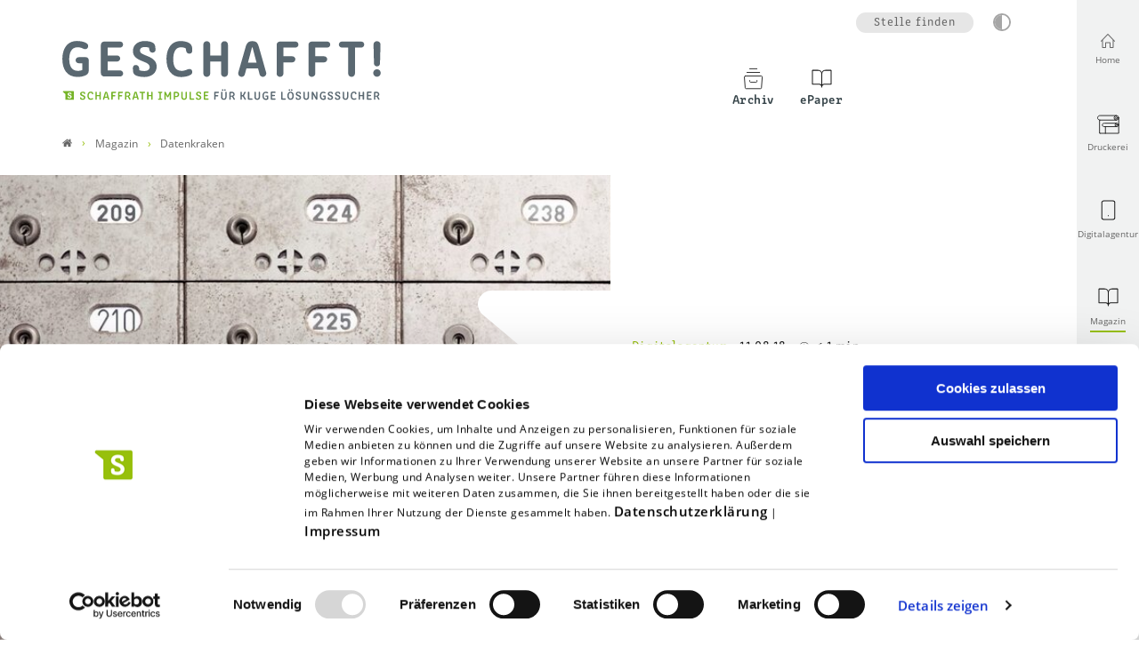

--- FILE ---
content_type: text/html; charset=utf-8
request_url: https://www.schaffrath.de/magazin/detail/datenkraken
body_size: 8143
content:
<!DOCTYPE html>
<html lang="de">
<head>

<meta charset="utf-8">
<!-- 
	- - - - - - - - - - - - - - - - - - - - - - - - - - - - - - - - - - - - - - - - - - - - - - - - - - - - -
	
	                                                   .:/+//-`        `-:/++/:`
	                                                `+yhhhhhhhhy+-  `:oyhhhhhhhhs:
	                                               .yhhhhhhhhhhhhhs+yhhhhhhhhhhhhh+
	yMMMMMN`  +MMMMMy   dMMMMM` dMMMMMMMMMMMMMd    shhhhhhhhhhhhhhhhhhhhhhhhhhhhhhh-
	 yMMMMN`  +MMMMMy   dMMMMm` dMMMMMMMMMMMMMd    hhhhhhhhhhhhhhhhhhhhhhhhhhhhhhhh/
	 .NMMMMo  dMMMMMM. -MMMMM/  dMMMMd             yhhhhhhhhhhhhhhhhhhhhhhhhhhhhhhh:
	  oMMMMN`-MMMMMMMs yMMMMm   dMMMMs             :hhhhhhhhhhhhhhhhhhhhhhhhhhhhhhs`
	  `mMMMMoyMMMMMMMN-MMMMM/   dMMMMNmmmmm+        /hhhhhhhhhhhhhhhhhhhhhhhhhhhhy.
	   /MMMMNNMMMsMMMMNMMMMd    dMMMMMMMMMM+         :yhhhhhhhhhhhhhhhhhhhhhhhhho`
	    dMMMMMMMN`dMMMMMMMM:    dMMMMh                .ohhhhhhhhhhhhhhhhhhhhhhy:`
	    -MMMMMMMy /MMMMMMMd     dMMMMs                  -shhhhhhhhhhhhhhhhhhy+`
	     yMMMMMM: `NMMMMMM:     dMMMMNddddddddy          `-ohhhhhhhhhhhhhhy+.
	     .NMMMMm   sMMMMMh      dMMMMMMMMMMMMMd            `-oyhhhhhhhhhy/.
	                                                          -oyhhhhhs/`
	                                                            .+yhs:`
	                                                              .:.
	           MMMMMMMMMMMMMMMM :NMMMMo   .mMMMMh` sMMMMMMMMMMMNd      hNMMMMMMMNdo    MMMMMMMMMMMMMs
	           mmmmmMMMMMNmmmmm  /MMMMM: `hMMMMd`  sMMMMMmmmmMMMMMs   MMMMMmdmNMMMMd   mmmmmNMMMMMMMs
	                dMMMMs        +MMMMN.sMMMMd.   sMMMMd    oMMMMM :MMMMM/`  -mMMMMs     -odMMMMNdo.
	                dMMMMo         oMMMMmMMMMm.    sMMMMd    oMMMMM +MMMMM     yMMMMd    yMMMMMMMd/`
	                dMMMMo          sMMMMMMMN.     sMMMMMmmmNMMMMN  +MMMMM     yMMMMd    -dMNmNMMMMd.
	                dMMMMo           yMMMMMN-      sMMMMMMMMMMNmy   +MMMMM     yMMMMd          hMMMMh
	                dMMMMo            MMMMMo       sMMMMm           /MMMMM.    dMMMMh  hhhhs   sMMMMN
	                dMMMMo            MMMMM+       sMMMMd           `mMMMMms+odMMMMM:  MMMMMy+sMMMMMs
	                dMMMMo            MMMMM+       sMMMMd            `yMMMMMMMMMMMm:   /mMMMMMMMMMNs
	                dMMMMo            MMMMM+       sMMMMd              .+ydmmmmho-      /sdmmmmmdy+`
	
	
	
	
	
	
	
	Auch unter der Haube geht’s bei uns mit Leidenschaft zu.
	© SCHAFFRATH ⋅|⋅ Deine TYPO3-Agentur ⋅|⋅ www.schaffrath.de/digital
	
	✔erfahren  ✔agil  ✔zertifiziert  ✔partnerschaftlich
	
	- - - - - - - - - - - - - - - - - - - - - - - - - - - - - - - - - - - - - - - - - - - - - - - - - - - - -

	This website is powered by TYPO3 - inspiring people to share!
	TYPO3 is a free open source Content Management Framework initially created by Kasper Skaarhoj and licensed under GNU/GPL.
	TYPO3 is copyright 1998-2026 of Kasper Skaarhoj. Extensions are copyright of their respective owners.
	Information and contribution at https://typo3.org/
-->


<link rel="icon" href="/_assets/d49b1b5a02c5e94b6bb9c00570a48fa0/Images/favicon.ico" type="image/vnd.microsoft.icon">
<title>Datenkraken - Schaffrath</title>
<meta name="generator" content="TYPO3 CMS">
<meta name="description" content="Wie das Handelsblatt berichtet, werden viele gängige Apps den Anforderungen der neuen Datenschutzgrundverordnung (DSGVO) nicht gerecht. So hätten von">
<meta name="viewport" content="width=device-width, initial-scale=1.0001, minimum-scale=1.0001, maximum-scale=2.0001, user-scalable=yes">
<meta name="robots" content="index, follow">
<meta property="og:site_name" content="Schaffrath">
<meta property="og:title" content="Datenkraken">
<meta property="og:type" content="article">
<meta property="og:url" content="https://www.schaffrath.de/magazin/detail/datenkraken">
<meta property="og:updated_time" content="2023-11-08T12:46:25+01:00">
<meta property="og:description" content="Wie das Handelsblatt berichtet, werden viele gängige Apps den Anforderungen der neuen Datenschutzgrundverordnung (DSGVO) nicht gerecht. So hätten von">
<meta property="og:image" content="https://www.schaffrath.de/_assets/d49b1b5a02c5e94b6bb9c00570a48fa0/Images/socialmedia-placeholder-facebook.jpg">
<meta name="twitter:site" content="@schaffrath_de">
<meta name="twitter:title" content="Datenkraken">
<meta name="twitter:description" content="Wie das Handelsblatt berichtet, werden viele gängige Apps den Anforderungen der neuen Datenschutzgrundverordnung (DSGVO) nicht gerecht. So hätten von">
<meta name="twitter:card" content="summary">
<meta name="twitter:image" content="https://www.schaffrath.de/_assets/d49b1b5a02c5e94b6bb9c00570a48fa0/Images/socialmedia-placeholder-twitter.jpg">
<meta name="twitter:type" content="article">
<meta name="format-detection" content="telephone=no">


<link rel="stylesheet" href="/_assets/d49b1b5a02c5e94b6bb9c00570a48fa0/Styles/Vendor/icon-fonts/fontawesome/5.15.3/all.css?1768314587" media="all" nonce="WwzI-0kwA5ZmtTQi591Op8aPw1dNrMl6owpNeDHw-JlcghsVCb0e3w">
<link rel="stylesheet" href="/_assets/d49b1b5a02c5e94b6bb9c00570a48fa0/Styles/Vendor/icon-fonts/font-icons/font-icons.css?1768314587" media="all" nonce="WwzI-0kwA5ZmtTQi591Op8aPw1dNrMl6owpNeDHw-JlcghsVCb0e3w">
<link rel="stylesheet" href="/typo3temp/assets/compressed/merged-36f37dba393c88782720770cab1c7f45-eac23bbfd0cccd14ceea0feae628b06f.css?1768314964" media="all" nonce="WwzI-0kwA5ZmtTQi591Op8aPw1dNrMl6owpNeDHw-JlcghsVCb0e3w">


<script src="https://consent.cookiebot.com/uc.js?cbid=25768a53-60b8-496e-a57c-9f139ca1e4a9&amp;blockingmode=auto&amp;culture=DE" type="text/javascript" async="async" nonce="WwzI-0kwA5ZmtTQi591Op8aPw1dNrMl6owpNeDHw-JlcghsVCb0e3w"></script>

<script>
/*<![CDATA[*/
/*cookie-consent*/

/* Hubspot */
function hubspotInit() {  var js = document.createElement('script');  js.src = '//js.hs-scripts.com/6785383.js';  js.id = 'hs-script-loader';  js.async = true;  js.defer = true;  document.head.appendChild(js);}var tt = 'tm', tracking = false;
 /* Google tags */
function trackingInit() {  if (!tracking) {    var tm = document.createElement('script');    tm.src = 'https://www.googletagmanager.com/gtag/js?id=G-1T9LGQK6TB';    tm.async = true;    tm.defer = true;    document.head.appendChild(tm);    window.dataLayer = window.dataLayer || [];    function gtag(){dataLayer.push(arguments);}    gtag('js', new Date());    gtag('config', 'G-1T9LGQK6TB', { 'anonymize_ip': true });    tracking = true;  }}
window.addEventListener('CookiebotOnLoad', function() {  window.CookieConsent.mutateEventListeners = false;});function setConsent() {  if (typeof Cookiebot !== 'undefined' && Cookiebot.consent.statistics) {trackingInit();hubspotInit();  }}window.addEventListener('CookiebotOnAccept', setConsent);setConsent()

/*]]>*/
</script>

<link rel="canonical" href="https://www.schaffrath.de/magazin/detail/datenkraken"/>
</head>
<body class=" subpage with-sidenav  template-pagets__rootpage magazine-page"> 

    <a id="top" tabindex="-1" aria-hidden="true"> Seitenanfang</a><header class="header" data-type="sticky"><div class="container"><div class="flex"><div class="logo-wrap"><div class="header-logo logo-in-navi"><a class="logolink" title="Zur Startseite" href="/magazin"><img title="Schaffrath" alt="Logo Schaffrath" src="/_assets/d49b1b5a02c5e94b6bb9c00570a48fa0/Images/logo/geschafft-logo.svg" width="857" height="162" /></a></div></div><div id="navAccessibility" role="navigation" aria-label="Übersprung-Navigation"><ul><li><a href="#maincontent">Zum Inhalt</a></li><li><a href="#mainmenu">Zum Hauptmenu</a></li><li><a href="#footermenu">Zum Footermenu</a></li></ul></div><nav class="sidenav"><ul><li class="item "><a href="/"><div class="image"><i class="icon-line2-home"></i></div><div class="text">Home</div></a></li><li class="item "><a href="/druckerei" target="_self"><div class="image"><img src="/fileadmin/user_upload/00_global/iconsets/lns_56x56_1px/grey/papierrolle-grau.svg" width="25" height="25" alt="" /></div><div class="text">Druckerei</div></a></li><li class="item "><a href="/digitalagentur" target="_self"><div class="image"><img src="/fileadmin/user_upload/00_global/iconsets/feather_56x56_1px/grey/smartphone.svg" width="25" height="25" alt="" /></div><div class="text">Digitalagentur</div></a></li><li class="item active"><a href="/magazin" target="_self"><div class="image"><img src="/fileadmin/user_upload/00_global/iconsets/feather_56x56_1px/grey/book-open.svg" width="25" height="25" alt="" /></div><div class="text">Magazin</div></a></li><li class="item "><a href="/karriere" target="_self"><div class="image"><img src="/fileadmin/user_upload/00_global/iconsets/lns_56x56_1px/grey/karriere-grau.svg" width="25" height="25" alt="" /></div><div class="text">Karriere</div></a></li></ul></nav><div class="navi-wrap"><div class="meta-navi-wrap"><nav class="meta-navi"><ul><li class="li-jobs hidden-xs hidden-sm"><a title="Zur Seite: Jobs" href="/karriere">Stelle finden</a></li></ul><div class="highcontrastmode-button-wrap"><button class="highcontrastmode-button" title="Ändere Kontrastmodus" data-type="highcontrastmode"><span class="full"></span><span class="empty"></span></button><div class="tooltip" aria-hidden="true"><span class="deactivated">Dunklen Modus aktivieren</span><span class="activated">Dunklen Modus deaktivieren</span></div></div></nav></div><button aria-haspopup="menu" aria-label="Mobiles Menu" type="button" title="Mobiles Menu" class="lns-nav-trigger menu-trigger" id="mainmenu" data-type="toggle" data-dest="body" data-classname="mainmenu-isopen"><svg xmlns="http://www.w3.org/2000/svg" width="70" height="70" viewBox="0 0 200 200"><g stroke-width="5" stroke-linecap="round"><path
                    d="M72 82.286h28.75"
                    fill="#009100"
                    fill-rule="evenodd"
                    stroke="#000"
                /><path
                    d="M100.75 103.714l72.482-.143c.043 39.398-32.284 71.434-72.16 71.434-39.878 0-72.204-32.036-72.204-71.554"
                    fill="none"
                    stroke="#000"
                /><path
                    d="M72 125.143h28.75"
                    fill="#009100"
                    fill-rule="evenodd"
                    stroke="#000"
                /><path
                    d="M100.75 103.714l-71.908-.143c.026-39.638 32.352-71.674 72.23-71.674 39.876 0 72.203 32.036 72.203 71.554"
                    fill="none"
                    stroke="#000"
                /><path
                    d="M100.75 82.286h28.75"
                    fill="#009100"
                    fill-rule="evenodd"
                    stroke="#000"
                /><path
                    d="M100.75 125.143h28.75"
                    fill="#009100"
                    fill-rule="evenodd"
                    stroke="#000"
                /></g></svg></button><div class="main-navi-wrap"><div id="lns-nav"><div class="meta-navi-wrap hidden-xl hidden-xxl"><nav class="meta-navi"><ul><li class="li-jobs hidden-xs hidden-sm"><a title="Zur Seite: Jobs" href="/karriere">Stelle finden</a></li></ul></nav></div><nav class="main-menu with-icons"><ul class="lvl-0"><li class=" "><a href="/magazin/archiv" target="_self"><div class="navi-icon"><img src="/fileadmin/user_upload/00_global/iconsets/lns_56x56_1px/grey/archiv-grau.svg" width="50" height="50" alt="" /></div>
                            
                            Archiv
                        </a></li><li class=" "><a href="/magazin/epaper" target="_self"><div class="navi-icon"><img src="/fileadmin/user_upload/00_global/iconsets/feather_56x56_1px/grey/book-open.svg" width="50" height="50" alt="" /></div>
                            
                            ePaper
                        </a></li></ul></nav><ul class="mobile-button-group"><li class="mobile-button-group__item"><a href="tel:028313960"><i class="icon-phone3"></i> Rufen Sie uns an</a></li><li class="mobile-button-group__item"><a href="mailto:info@schaffrath.de"><i class="icon-email3"></i> Schreiben Sie uns</a></li></ul></div></div></div></div><div class="lns-nav-trigger lns-nav-close-overlay"></div></div></header><main id="content" class="main"><div class="breadcrumbarea clearfix"><div class="container"><ul itemscope itemtype="http://schema.org/BreadcrumbList"><li class="home"><a href="/" title="Link zur Seite Schaffrath"><i class="icon-home2"></i><span>Link zur Seite Schaffrath</span></a></li><li itemscope itemtype="http://schema.org/ListItem" itemprop="itemListElement"><a href="/magazin" title="Link zur Seite Magazin" itemscope itemtype="http://schema.org/Thing" itemprop="item" itemid="/magazin"><span itemprop="name">Magazin</span></a><meta itemprop="position" content="1" /></li><li itemscope itemtype="http://schema.org/ListItem" itemprop="itemListElement"><span itemscope itemtype="http://schema.org/Thing" itemprop="item" itemid="/magazin/detail/datenkraken"><span itemprop="name">Datenkraken</span></span><meta itemprop="position" content="2" /></li></ul></div></div><div class="maincontent" id="maincontent"><!--TYPO3SEARCH_begin--><section class="lns-container  lns-section-container     frame-space-after-xxxxl "><div id="c272" class="  default"><h2 class="hidden">News-Detail</h2><div id="c11" class="lns-sitepackage frame frame-default frame-type-news_newsdetail layout-0   "><div class="0"><div class="news"><div class="newsdetail lns-container"><article class="article"><script type="application/ld+json">{
    "@context": "http://schema.org",
    "@type": "Article",
    "datePublished": "2023-11-08",
    "dateModified": "2020-04-16",
    "headline": "Datenkraken",
    "description": "",
    "articleBody": "<p>Wie das <em>Handelsblatt</em> berichtet, werden viele gängige Apps den Anforderungen der neuen Datenschutzgrundverordnung (DSGVO) nicht gerecht. So hätten von den 58 beliebtesten Messenger-, Shopping- und Sharing-Apps 41 Prozent „keine beziehungsweise nach den gesetzlichen Vorgaben nur unzureichende Kontaktdaten.“ Kunden haben es also sehr schwer, mit den Anbietern dieser Apps in Kontakt zu treten, um beispielsweise Daten über sich löschen zu lassen.</p>\r\n<p>Noch besorgniserregender: „31 Prozent der geprüften Apps erheben statische Gerätekennungen, die es erlauben, einen Nutzer zu identifizieren und über mehrere Apps zu verfolgen.“ Weitere Zahlen aus der <em>Handelsblatt</em>-Analyse finden sich <a href=\"https://www.handelsblatt.com/politik/international/exklusive-analyse-viele-apps-halten-sich-nicht-an-die-neuen-datenschutzregeln/23018084.html\" target=\"_blank\" rel=\"noopener\">hier</a>.</p>\r\n<p>Die DSGVO ist im Mai 2018 in Kraft getreten. Sie gibt Nutzern mehr Kontrolle darüber, was mit ihren personenbezogenen Daten geschieht, erleichtert ihnen den Zugang zu und das Löschen von über sie erhobene Informationen.</p>\r\n<p>Foto: Samuel Zeller/Unsplash</p>\r\n<div class=\"st-hook-after-single-article\"></div>",
    "name": "Datenkraken",
    "mainEntityOfPage": "/magazin/detail/datenkraken",
    "author": {
        "@type": "Person",
        "name": "GESCHAFFT! MAGAZIN"
    },
    "publisher": {
        "@context": "http://schema.org",
        "@type": "Organization",
        "name": "Schaffrath",
        "url": "https://www.schaffrath.de/",
        "logo": {
            "@type": "ImageObject",
            "url": "https://www.schaffrath.de/_assets/d49b1b5a02c5e94b6bb9c00570a48fa0/Images/logo/schaffrath_medien_kluge-loesungen.svg",
            "width": "150",
            "height": "59"
        }
    },
    "image": {
        "@type": "ImageObject",
        "url": "https://www.schaffrath.de/fileadmin/user_upload/03_geschafft-magazin/migration2023/newsimages/2018/09/samuel-zeller-367971-unsplash-e1536655657126.jpg",
        "width": 600,
        "height": 600
    }
}</script><div class="container header-wrap"><div class="row "><div class="col-12 col-sm-12 col-md-12 col-lg-12 col-xl-7 col-xxl-7 header-image-wrap"><div class="news-image-wrap layout-big "><figure class="image without-description"><a href="/fileadmin/_processed_/c/1/csm_samuel-zeller-367971-unsplash-e1536655657126_1b9e729c87.jpg" title="samuel-zeller-367971-unsplash-e1536655657126.jpg" data-type="lightbox"><div class="image-height "><img class="focus" width="1100" height="563" src="/fileadmin/_processed_/c/1/csm_samuel-zeller-367971-unsplash-e1536655657126_8ade2c4edf.jpg" srcset="/fileadmin/_processed_/c/1/csm_samuel-zeller-367971-unsplash-e1536655657126_a9eab4cb68.jpg 550w, /fileadmin/_processed_/c/1/csm_samuel-zeller-367971-unsplash-e1536655657126_1280ae2a63.jpg 700w, /fileadmin/_processed_/c/1/csm_samuel-zeller-367971-unsplash-e1536655657126_0ab23e94d7.jpg 950w, /fileadmin/_processed_/c/1/csm_samuel-zeller-367971-unsplash-e1536655657126_e10725679f.jpg 755w, /fileadmin/_processed_/c/1/csm_samuel-zeller-367971-unsplash-e1536655657126_8ade2c4edf.jpg 1100w" sizes="(max-width: 575px) 550px, (max-width: 767px) 700px, (max-width: 991px) 950px, (max-width: 1199px) 755px, (min-width: 1200px) 1100px, 100vw" loading="lazy" data-focus-x="50" data-focus-y="50" title="" alt="" /></div></a></figure></div></div><div class="col-12 col-sm-12 col-md-12 col-lg-12 col-xl-5 col-xxl-5 newstitle"><div class="metainformation-wrap"><div class="category"><div class="category-wrap"><div>Digitalagentur</div></div></div><div class="date"><time datetime="2018-08-11">
                11.08.18
            </time></div><div class="clock"><div class="readingtime">






		&lt; 1 min
	



</div></div></div><h1>Datenkraken</h1></div></div></div><div class="container frame-space-after-m"><div class="row "><div class="col-12 col-sm-12 col-md-0 col-lg-0 col-xl-2 col-xxl-2 teaser"></div><div class="col-12 col-sm-12 col-md-12 col-lg-12 col-xl-8 col-xxl-8 contentcolumn"><div class="article-flex-wrap"><div class="news-text-wrap"><div class="ce-bodytext"><p>Wie das <em>Handelsblatt</em> berichtet, werden viele gängige Apps den Anforderungen der neuen Datenschutzgrundverordnung (DSGVO) nicht gerecht. So hätten von den 58 beliebtesten Messenger-, Shopping- und Sharing-Apps 41 Prozent „keine beziehungsweise nach den gesetzlichen Vorgaben nur unzureichende Kontaktdaten.“ Kunden haben es also sehr schwer, mit den Anbietern dieser Apps in Kontakt zu treten, um beispielsweise Daten über sich löschen zu lassen.</p><p>Noch besorgniserregender: „31 Prozent der geprüften Apps erheben statische Gerätekennungen, die es erlauben, einen Nutzer zu identifizieren und über mehrere Apps zu verfolgen.“ Weitere Zahlen aus der <em>Handelsblatt</em>-Analyse finden sich <a href="https://www.handelsblatt.com/politik/international/exklusive-analyse-viele-apps-halten-sich-nicht-an-die-neuen-datenschutzregeln/23018084.html" target="_blank" rel="noreferrer noopener">hier</a>.</p><p>Die DSGVO ist im Mai 2018 in Kraft getreten. Sie gibt Nutzern mehr Kontrolle darüber, was mit ihren personenbezogenen Daten geschieht, erleichtert ihnen den Zugang zu und das Löschen von über sie erhobene Informationen.</p><p>Foto: Samuel Zeller/Unsplash</p><div class="st-hook-after-single-article"></div></div><div class="frame-space-before-xxl"><div class="category-wrap hidden-print"><div><a title="Digitalagentur" href="/magazin/kategorieliste/digitalagentur">
                                Digitalagentur
                            </a></div><div><a title="Druckerei" href="/magazin/kategorieliste/druckerei">
                                Druckerei
                            </a></div></div><div class="socialmedia-sharing-wrap"><p class="strong no-margin"> Artikel teilen:</p><ul class="sharing-list"><li class="socialmedia-icon"><a href="#" class="social-icon si-facebook" title="share on facebook" data-type="share-on-facebook" target="_blank"><i class="icon-facebook"></i></a></li><li class="socialmedia-icon hidden-md hidden-lg hidden-xl hidden-xxl"><a href="#" class="social-icon si-whatsapp" title="share by whatsapp" data-type="share-by-whatsapp" target='_blank'><i class="fab fa-whatsapp"></i></a></li><li class="socialmedia-icon"><a href="#" class="social-icon si-linkedin" title="share on linkedin" data-type="share-on-linkedin" target="_blank"><i class="icon-linkedin"></i></a></li><li class="socialmedia-icon"><a href="#" class="social-icon si-mail" title="share by mail" data-type="share-by-mail" data-subject="Linkempfehlung: " data-pre="Guten Tag, \n\nich empfehle den folgenden Artikel:" data-post="\n\nMit freundlichen Grüßen"><i class="icon-email3"></i></a></li><li class="socialmedia-icon"><a href="#" title="print page" class="social-icon si-print" onclick="window.print(); return false;" target="_blank"><i class="icon-print2"></i><span class="hidden">print</span></a></li></ul></div></div><div class="news-backlink-wrap frame-space-before-s hidden-print"><a class="news-backlink-wrap btn btn-border btn-backlink" href="/magazin"><span class="arrow-right animation">
                Zur Übersicht
            </span></a></div></div></div></div><div class="col-12 col-sm-12 col-md-0 col-lg-0 col-xl-2 col-xxl-2 right-teaser"></div></div></div></article></div><div class="layout-fond-grey frame-space-before-xxxl" id="related-news"><div class="container frame-space-before-s frame-space-after-s"><div class="row"><div class="col-12 col-sm-12 col-md-12 col-lg-12 col-xl-10 col-xxl-9"><h2>Das könnte Sie auch interessieren</h2></div><div class="col-12 col-sm-12 col-md-12 col-lg-12 col-xl-12 col-xxl-12 frame-space-before-s"><div class="newslist related-news"><div class="newslist-card-style"><div class="newslist-flex-wrap equalheight"><div class="news-item newslist-columns-3 news-related"><article class="article test articletype-0"><a title="Zum Artikel: Die Deutschen und der Datenschutz" target="_self" href="/magazin/detail/die-deutschen-und-der-datenschutz"><div><div class="news-image-wrap"><figure><div class="image-height lns-image-ratio lns-image-ratio-16-9"><img alt="matthew-henry-fPxOowbR6ls-unsplash.jpg" src="/fileadmin/_processed_/b/d/csm_matthew-henry-fPxOowbR6ls-unsplash_f8068c6df7.jpg" loading="lazy" class=" fit-cover" title="" /></div></figure></div><div class="news-text-wrap"><div class="headline"><h3>Die Deutschen und der Datenschutz</h3></div><div class="teasertext-wrap"><div class="crop-150"><p>
                            
                                Wie sehr achten Sie auf Datenschutzhinweise, wenn Sie eine Website besuchen oder eine neue App benutzen? Wissen Sie, was das Unternehmen mit Ihren&hellip;
                            
                        </p></div></div></div></div><div class="metainformation-wrap"><div class="date"><time datetime="2019-07-29">
                29.07.19
            </time></div><div class="clock"><div class="readingtime">






		&lt; 1 min
	



</div></div></div></a></article></div><div class="news-item newslist-columns-3 news-related"><article class="article test articletype-0"><a title="Zum Artikel: Die nächste Authentifizierungsstufe" target="_self" href="/magazin/detail/die-naechste-authentifizierungsstufe"><div><div class="news-image-wrap"><figure><div class="image-height lns-image-ratio lns-image-ratio-16-9"><img alt="photo-1531417666976-ed2bdbeb043b.jpg" src="/fileadmin/_processed_/3/c/csm_photo-1531417666976-ed2bdbeb043b_f28811e74d.jpg" loading="lazy" class=" fit-cover" title="" /></div></figure></div><div class="news-text-wrap"><div class="headline"><h3>Die nächste Authentifizierungsstufe</h3></div><div class="teasertext-wrap"><div class="crop-150"><p>
                            
                                Noch fünf Monate – dann tritt die SCA in Kraft. Die europäische Verordnung wird nach der DSGVO der nächste Paukenschlag in der Internet-Symphonie&hellip;
                            
                        </p></div></div></div></div><div class="metainformation-wrap"><div class="category"><div class="category-wrap"><div>Digitalagentur</div></div></div><div class="date"><time datetime="2019-03-16">
                16.03.19
            </time></div><div class="clock"><div class="readingtime">






		&lt; 1 min
	



</div></div></div></a></article></div><div class="news-item newslist-columns-3 news-related"><article class="article test articletype-0"><a title="Zum Artikel: Push the Button" target="_self" href="/magazin/detail/push-the-button"><div><div class="news-image-wrap"><figure><div class="image-height lns-image-ratio lns-image-ratio-16-9"><img alt="frank-vex-561265-unsplash.jpg" src="/fileadmin/_processed_/5/f/csm_frank-vex-561265-unsplash_b68c54ced7.jpg" loading="lazy" class=" fit-cover" title="" /></div></figure></div><div class="news-text-wrap"><div class="headline"><h3>Push the Button</h3></div><div class="teasertext-wrap"><div class="crop-150"><p>
                            
                                Auf dem Smartphone eine E-Mail löschen? Kein Problem. Die meisten User tippen dazu in der App intuitiv einen kleinen Button mit Mülleimer-Symbol an.&hellip;
                            
                        </p></div></div></div></div><div class="metainformation-wrap"><div class="category"><div class="category-wrap"><div>Digitalagentur</div></div></div><div class="date"><time datetime="2018-07-22">
                22.07.18
            </time></div><div class="clock"><div class="readingtime">






		&lt; 1 min
	



</div></div></div></a></article></div></div></div></div></div></div></div></div></div></div><div class="clearfix"></div></div></div></section><!--TYPO3SEARCH_end--></div></main><a href="#top" aria-label="Zum Seitenanfang springen" title="Nach oben" class="lns-scrolltotop" data-type="scrolltotop"><i class="icon-line2-arrow-up"></i></a><footer><section class="lns-container lns-section-container"><div id="newsletter" class="layout-fond-tertiary newsletter-container"><div class="container frame-space-before-xl frame-space-after-m"><div class="row with-margin-left-right"><div class="col-12 col-sm-12 col-md-6 col-lg-6 col-xl-6 col-xxl-6"><h2>Anmeldung zum Newsletter</h2><div class="subheader">Genau die Infos, die Sie interessieren</div></div><div class="col-12 col-sm-12 col-md-6 col-lg-6 col-xl-6 col-xxl-6"><section class="lns-container container lns-section-container     "><div id="c412" class="  default"><h2 class="hidden">Newsletteranmeldung Druckerei</h2><div id="c413" class="lns-sitepackage frame frame-default frame-type-html layout-0   "><div class="0"><script charset="utf-8" type="text/javascript"
src="//js-eu1.hsforms.net/forms/embed/v2.js"></script><script>
hbspt.forms.create({
region: "eu1",
portalId: "6785383",
formId: "b9594f4b-4ac4-4aba-ba8b-cbb2e0256c53"
});
</script></div><div class="clearfix"></div></div></div></section></div></div></div></div></section><div class="footer main-footer" id="footermenu"><div class="container"><div class="frame-space-after-m"><div class="row"><div class="col-12 col-sm-12 col-md-8 col-lg-4 col-xl-5 col-xxl-5 logo-wrap"><a class="logolink" title="Zur Startseite" target="_self" href="/magazin"><img title="Schaffrath" alt="Logo Schaffrath" src="/_assets/d49b1b5a02c5e94b6bb9c00570a48fa0/Images/logo/schaffrath_medien_negative.svg" width="253" height="73" /></a></div><div class="col-12 col-sm-12 col-md-12 col-lg-8 col-xl-7 col-xxl-7 navi"><nav class="footer-navi"><ul><li class=" "><a href="/druckerei" target="_self"><div class="navi-icon"><img src="/fileadmin/user_upload/00_global/iconsets/lns_56x56_1px/grey/papierrolle-grau.svg" width="50" height="50" alt="" /></div>
                
                Druckerei
            </a></li><li class=" "><a href="/digitalagentur" target="_self"><div class="navi-icon"><img src="/fileadmin/user_upload/00_global/iconsets/feather_56x56_1px/grey/smartphone.svg" width="50" height="50" alt="" /></div>
                
                Digitalagentur
            </a></li><li class=" active"><a href="/magazin" target="_self"><div class="navi-icon"><img src="/fileadmin/user_upload/00_global/iconsets/feather_56x56_1px/grey/book-open.svg" width="50" height="50" alt="" /></div>
                
                Magazin
            </a></li><li class=" "><a href="/karriere" target="_self"><div class="navi-icon"><img src="/fileadmin/user_upload/00_global/iconsets/lns_56x56_1px/grey/karriere-grau.svg" width="50" height="50" alt="" /></div>
                
                Karriere
            </a></li></ul></nav></div></div></div><div class="row"><div class="row footer-address col-md-12"><p class="company-name">L.N. Schaffrath GmbH &amp; Co. KG DruckMedien</p><div class="col-12 col-sm-12 col-md-12 col-lg-12 col-xl-12 col-xxl-12"><p><strong>Standort Geldern</strong><br/>
        Marktweg 42-50<br />
        47608 Geldern<br/><span><span class="icon"><svg xmlns="http://www.w3.org/2000/svg" width="56" height="56" viewBox="0 0 24 24" fill="none" stroke="#191919" stroke-width="1" stroke-linecap="round" stroke-linejoin="round" class="feather feather-phone"><path d="M22 16.92v3a2 2 0 0 1-2.18 2 19.79 19.79 0 0 1-8.63-3.07 19.5 19.5 0 0 1-6-6 19.79 19.79 0 0 1-3.07-8.67A2 2 0 0 1 4.11 2h3a2 2 0 0 1 2 1.72 12.84 12.84 0 0 0 .7 2.81 2 2 0 0 1-.45 2.11L8.09 9.91a16 16 0 0 0 6 6l1.27-1.27a2 2 0 0 1 2.11-.45 12.84 12.84 0 0 0 2.81.7A2 2 0 0 1 22 16.92z"></path></svg></span><a href="tel:028313960" title="">0 28 31.396-0</a></span><br /><span><span class="icon"><svg xmlns="http://www.w3.org/2000/svg" width="56" height="56" viewBox="0 0 24 24" fill="none" stroke="#191919" stroke-width="1" stroke-linecap="round" stroke-linejoin="round" class="feather feather-mail"><path d="M4 4h16c1.1 0 2 .9 2 2v12c0 1.1-.9 2-2 2H4c-1.1 0-2-.9-2-2V6c0-1.1.9-2 2-2z"></path><polyline points="22,6 12,13 2,6"></polyline></svg></span><a href="#" data-mailto-token="jxfiql7fkclXpzexccoxqe+ab" data-mailto-vector="-3">info(at)schaffrath.de</a></span></p></div></div></div><div class="footer-bottom"><div class="footer-metanavi"><ul><li class=""><a href="/druckerei/agb" target="_self">AGB</a></li><li class=""><a href="/druckerei/haftungshinweis" target="_self">Haftungshinweis</a></li><li class=""><a href="/druckerei/datenschutz" target="_self">Datenschutz</a></li><li class=""><a href="/druckerei/whistleblowing" target="_self">Whistleblowing</a></li><li class=""><a href="/druckerei/impressum" target="_self">Impressum</a></li><li class=""><a href="/druckerei/erklaerung-zur-barrierefreiheit" target="_self">Erklärung zur Barrierefreiheit</a></li><li class=""><a href="/druckerei/sitemap" target="_self">Sitemap</a></li></ul></div><div class="sticky socialmedia-channel-list"><div class="socialmedia-icon"><a target="_blank" href="https://www.facebook.com/schaffrath.de" title="facebook" class="social-icon si-facebook"><i class="icon-facebook"></i></a></div><div class="socialmedia-icon"><a target="_blank" href="https://www.linkedin.com/company/schaffrath-de" title="linkedin" class="social-icon si-linkedin"><i class="icon-linkedin"></i></a></div><div class="socialmedia-icon"><a target="_blank" href="https://www.instagram.com/schaffrath_de" title="instagram" class="social-icon si-instagram"><i class="icon-instagram"></i></a></div></div></div></div></div></footer><script type="application/ld+json">
        {
            "@context" : "https://schema.org",
            "@type" : "Organization",
            "name" : "",
            "url" : "https://www.schaffrath.de/magazin/detail",
            "logo": "www.schaffrath.de/fileadmin/user_upload/allgemein/schaffrath-s-logo.png",
            "sameAs" : [
                "https://www.facebook.com/schaffrath.de",
                "",
                "https://www.instagram.com/schaffrath_de",
                "",
                "",
                "https://www.linkedin.com/company/schaffrath-de"
            ],
            "address": {
                "@type": "PostalAddress",
                "streetAddress": "Marktweg 42-50",
                "addressRegion": "Geldern",
                "postalCode": "47608",
                "addressCountry": "DE"
            }
        }
    </script><div class="breakpoint-info"><span class="hidden-sm hidden-md hidden-lg hidden-xl hidden-xxl">xs</span><span class="hidden-xs hidden-md hidden-lg hidden-xl hidden-xxl">sm</span><span class="hidden-xs hidden-sm hidden-lg hidden-xl hidden-xxl">md</span><span class="hidden-xs hidden-sm hidden-md hidden-xl hidden-xxl">lg</span><span class="hidden-xs hidden-sm hidden-md hidden-lg hidden-xxl">xl</span><span class="hidden-xs hidden-sm hidden-md hidden-lg hidden-xl">xxl</span></div>

<script src="/typo3temp/assets/compressed/merged-1f0f1371fe3ea70ae0ac805b1ebb056b-f92931a5bccccd10115a7dfe950f24fe.js?1768314964" nonce="WwzI-0kwA5ZmtTQi591Op8aPw1dNrMl6owpNeDHw-JlcghsVCb0e3w"></script>
<script src="/typo3temp/assets/compressed/intersectionObserver-f14af6d76837cb1981d98a17d45cb087.js?1768314964" nonce="WwzI-0kwA5ZmtTQi591Op8aPw1dNrMl6owpNeDHw-JlcghsVCb0e3w" data-cookieconsent="ignore"></script>
<script src="/typo3temp/assets/compressed/scroll-f048793fa25c8a720fa8179af20332d5.js?1768314964" nonce="WwzI-0kwA5ZmtTQi591Op8aPw1dNrMl6owpNeDHw-JlcghsVCb0e3w" data-cookieconsent="ignore"></script>
<script src="/typo3temp/assets/compressed/click-71cd8aac47973f53083e810aaa18b350.js?1768314964" nonce="WwzI-0kwA5ZmtTQi591Op8aPw1dNrMl6owpNeDHw-JlcghsVCb0e3w" data-cookieconsent="ignore"></script>
<script src="/typo3temp/assets/compressed/showmore-4c4c922f20dac6526822f807a13c5e0b.js?1768314964" nonce="WwzI-0kwA5ZmtTQi591Op8aPw1dNrMl6owpNeDHw-JlcghsVCb0e3w" data-cookieconsent="ignore"></script>
<script src="/typo3temp/assets/compressed/pages-99a1944cc879cd1a866c18d5a206accc.js?1768314964" nonce="WwzI-0kwA5ZmtTQi591Op8aPw1dNrMl6owpNeDHw-JlcghsVCb0e3w" data-cookieconsent="ignore"></script>
<script src="/typo3temp/assets/compressed/counter-b2db672b45bcf03e0ed0c55ba571aa91.js?1768314964" nonce="WwzI-0kwA5ZmtTQi591Op8aPw1dNrMl6owpNeDHw-JlcghsVCb0e3w" data-cookieconsent="ignore"></script>
<script src="/typo3temp/assets/compressed/sharing-d86093eb0a21ea424808d95b42161a07.js?1768314964" nonce="WwzI-0kwA5ZmtTQi591Op8aPw1dNrMl6owpNeDHw-JlcghsVCb0e3w" data-cookieconsent="ignore"></script>
<script src="/typo3temp/assets/compressed/lightbox-68fda28cc6caf59079de13446a5582f4.js?1768314964" nonce="WwzI-0kwA5ZmtTQi591Op8aPw1dNrMl6owpNeDHw-JlcghsVCb0e3w" data-cookieconsent="ignore"></script>
<script src="/typo3temp/assets/compressed/youtube-5870847360e0626605d456bf7b4ec47b.js?1768314964" nonce="WwzI-0kwA5ZmtTQi591Op8aPw1dNrMl6owpNeDHw-JlcghsVCb0e3w" data-cookieconsent="ignore"></script>
<script src="/typo3temp/assets/compressed/vimeo-e4b90e56a9accb139508e982e9504450.js?1768314964" nonce="WwzI-0kwA5ZmtTQi591Op8aPw1dNrMl6owpNeDHw-JlcghsVCb0e3w" data-cookieconsent="ignore"></script>
<script src="/typo3temp/assets/compressed/audio-ea37496e571febd3916aadc1c5539c11.js?1768314964" nonce="WwzI-0kwA5ZmtTQi591Op8aPw1dNrMl6owpNeDHw-JlcghsVCb0e3w" data-cookieconsent="ignore"></script>
<script src="/typo3temp/assets/compressed/iframe-c0cdf2e72bdca908f8ec17f14766b764.js?1768314964" nonce="WwzI-0kwA5ZmtTQi591Op8aPw1dNrMl6owpNeDHw-JlcghsVCb0e3w" data-cookieconsent="ignore"></script>
<script src="/typo3temp/assets/compressed/twitter-63571a56b3e3f36bfa8a7f35756dd218.js?1768314964" nonce="WwzI-0kwA5ZmtTQi591Op8aPw1dNrMl6owpNeDHw-JlcghsVCb0e3w" data-cookieconsent="ignore"></script>
<script async="async" src="/typo3temp/assets/js/ba19e614c16923a947df5b199324c770.js?1768314964"></script>


</body>
</html>

--- FILE ---
content_type: text/css; charset=utf-8
request_url: https://www.schaffrath.de/typo3temp/assets/compressed/merged-36f37dba393c88782720770cab1c7f45-eac23bbfd0cccd14ceea0feae628b06f.css?1768314964
body_size: 63182
content:
@charset "UTF-8";div[data-type="youtube"]{position:relative;background-repeat:no-repeat;background-size:cover;background-position:center;width:100%;padding-top:56.25%;}[data-type="youtube"] .title,[data-type="youtube"] .cookiebot,[data-type="youtube"] .external{font-family:Arial,Helvetiva,sans-serif;text-align:center;}[data-type="youtube"] .title{position:absolute;top:5px;padding:0 80px;color:#fff;text-shadow:1px 1px 2px black,0 0 1em black,0 0 0.2em black;}[data-type="youtube"] .cookiebotWrapper{position:absolute;top:0;right:0;bottom:0;left:0;z-index:5;}[data-type="youtube"] .cookiebot{position:absolute;top:50%;left:50%;transform:translate(-50%,-50%);width:100%;color:#fff;background-color:rgba(0,0,0,0.6);padding:30px 20px;cursor:pointer;}[data-type="youtube"] .external{position:absolute;bottom:0;width:100%;color:#fff;background-color:rgba(0,0,0,0.6);padding:30px 20px;cursor:pointer;box-sizing:border-box;}[data-type="youtube"] div.play{background:#333;border-radius:50% / 10%;color:#fff;font-size:2em;height:1.5em;width:2em;position:absolute;top:50%;left:50%;transform:translate(-50%,-50%);cursor:pointer;}[data-type="youtube"] div.play:hover{background:red;}[data-type="youtube"] div.play::before{background:inherit;border-radius:5% / 50%;bottom:9%;content:"";left:-5%;position:absolute;right:-5%;top:9%;}[data-type="youtube"] div.play::after{border-style:solid;border-width:1em 0 1em 1.732em;border-color:transparent transparent transparent rgba(255,255,255,0.75);content:" ";font-size:0.35em;position:absolute;top:50%;left:50%;transform:translate(-50%,-50%);width:0;}div[data-type="vimeo"]{position:relative;background-repeat:no-repeat;background-size:cover;background-position:center;width:100%;padding-top:56.25%;border:1px solid #000;}[data-type="vimeo"] .title,[data-type="vimeo"] .cookiebot,[data-type="vimeo"] .external{font-family:Arial,Helvetiva,sans-serif;text-align:center;}[data-type="vimeo"] .title{position:absolute;top:5px;padding:0 80px;color:#fff;text-shadow:1px 1px 2px black,0 0 1em black,0 0 0.2em black;}[data-type="vimeo"] .cookiebot{position:absolute;top:50%;left:50%;transform:translate(-50%,-50%);width:100%;color:#fff;background-color:rgba(0,0,0,0.6);padding:30px 20px;cursor:pointer;}[data-type="vimeo"] .external{position:absolute;bottom:0;width:100%;color:#fff;background-color:rgba(0,0,0,0.6);padding:30px 20px;cursor:pointer;box-sizing:border-box;}[data-type="vimeo"] .play{background:#333;border-radius:50% / 10%;color:#fff;font-size:2em;height:1.5em;width:2em;position:absolute;top:50%;left:50%;transform:translate(-50%,-50%);cursor:pointer;}[data-type="vimeo"] .play:hover{background:red;}[data-type="vimeo"] .play::before{background:inherit;border-radius:5% / 50%;bottom:9%;content:"";left:-5%;position:absolute;right:-5%;top:9%;}[data-type="vimeo"] .play::after{border-style:solid;border-width:1em 0 1em 1.732em;border-color:transparent transparent transparent rgba(255,255,255,0.75);content:" ";font-size:0.35em;position:absolute;top:50%;left:50%;transform:translate(-50%,-50%);width:0;}div.external-audio{position:relative;background-repeat:no-repeat;background-size:cover;background-position:center;width:100%;min-height:150px;}div.external-audio .cookiebot,div.external-audio .external{font-family:Arial,Helvetiva,sans-serif;text-align:center;}div.external-audio .cookiebotWrapper{position:absolute;top:0;right:0;bottom:0;left:0;z-index:5;}div.external-audio .cookiebot{position:absolute;top:50%;left:50%;transform:translate(-50%,-50%);width:100%;color:#fff;background-color:rgba(0,0,0,0.6);padding:30px 20px;cursor:pointer;}div.external-audio .external{position:absolute;bottom:0;width:100%;color:#fff;background-color:rgba(0,0,0,0.6);padding:30px 20px;cursor:pointer;box-sizing:border-box;}div[data-type="iframe"],blockquote.twitter-tweet .external{position:relative;background-repeat:no-repeat;background-size:cover;background-position:center;width:100%;padding-top:56.25%;border:0;}div[data-type="iframe"] .external,blockquote.twitter-tweet .external p{position:absolute;bottom:0;width:100%;color:#fff;background-color:rgba(0,0,0,0.6);padding:0.75rem 1rem;cursor:pointer;box-sizing:border-box;font-size:0.85rem;line-height:1.4;}div[data-type="iframe"]:not(.googlemaps) .play{position:absolute;top:50%;left:50%;transform:translate(-50%,-50%);border-style:solid;border-width:2em 0 2em 3.464em;border-color:transparent transparent transparent #e2442f;}div[data-type="iframe"] .play:hover{border-color:transparent transparent transparent red;cursor:pointer;}div[data-type="iframe"] .hidden{display:none;}div[data-type="iframe"].googlemaps{min-width:280px;width:100% !important;background-position:left top;}div[data-type="iframe"].googlemaps .play{width:100%;height:100%;}.container,.container-fluid,.container-xxl,.container-xl,.container-lg,.container-md,.container-sm{--bs-gutter-x:1.5rem;--bs-gutter-y:0;width:100%;padding-right:calc(var(--bs-gutter-x) * 0.5);padding-left:calc(var(--bs-gutter-x) * 0.5);margin-right:auto;margin-left:auto;}@media (min-width:576px){.container-sm,.container{max-width:540px;}}@media (min-width:768px){.container-md,.container-sm,.container{max-width:720px;}}@media (min-width:992px){.container-lg,.container-md,.container-sm,.container{max-width:960px;}}@media (min-width:1200px){.container-xl,.container-lg,.container-md,.container-sm,.container{max-width:1140px;}}@media (min-width:1400px){.container-xxl,.container-xl,.container-lg,.container-md,.container-sm,.container{max-width:1320px;}}:root{--bs-breakpoint-xs:0;--bs-breakpoint-sm:576px;--bs-breakpoint-md:768px;--bs-breakpoint-lg:992px;--bs-breakpoint-xl:1200px;--bs-breakpoint-xxl:1400px;}.row{--bs-gutter-x:1.5rem;--bs-gutter-y:0;display:flex;flex-wrap:wrap;margin-top:calc(-1 * var(--bs-gutter-y));margin-right:calc(-0.5 * var(--bs-gutter-x));margin-left:calc(-0.5 * var(--bs-gutter-x));}.row > *{box-sizing:border-box;flex-shrink:0;width:100%;max-width:100%;padding-right:calc(var(--bs-gutter-x) * 0.5);padding-left:calc(var(--bs-gutter-x) * 0.5);margin-top:var(--bs-gutter-y);}.col{flex:1 0 0%;}.row-cols-auto > *{flex:0 0 auto;width:auto;}.row-cols-1 > *{flex:0 0 auto;width:100%;}.row-cols-2 > *{flex:0 0 auto;width:50%;}.row-cols-3 > *{flex:0 0 auto;width:33.3333333333%;}.row-cols-4 > *{flex:0 0 auto;width:25%;}.row-cols-5 > *{flex:0 0 auto;width:20%;}.row-cols-6 > *{flex:0 0 auto;width:16.6666666667%;}.col-auto{flex:0 0 auto;width:auto;}.col-1{flex:0 0 auto;width:8.33333333%;}.col-2{flex:0 0 auto;width:16.66666667%;}.col-3{flex:0 0 auto;width:25%;}.col-4{flex:0 0 auto;width:33.33333333%;}.col-5{flex:0 0 auto;width:41.66666667%;}.col-6{flex:0 0 auto;width:50%;}.col-7{flex:0 0 auto;width:58.33333333%;}.col-8{flex:0 0 auto;width:66.66666667%;}.col-9{flex:0 0 auto;width:75%;}.col-10{flex:0 0 auto;width:83.33333333%;}.col-11{flex:0 0 auto;width:91.66666667%;}.col-12{flex:0 0 auto;width:100%;}.offset-1{margin-left:8.33333333%;}.offset-2{margin-left:16.66666667%;}.offset-3{margin-left:25%;}.offset-4{margin-left:33.33333333%;}.offset-5{margin-left:41.66666667%;}.offset-6{margin-left:50%;}.offset-7{margin-left:58.33333333%;}.offset-8{margin-left:66.66666667%;}.offset-9{margin-left:75%;}.offset-10{margin-left:83.33333333%;}.offset-11{margin-left:91.66666667%;}.g-0,.gx-0{--bs-gutter-x:0;}.g-0,.gy-0{--bs-gutter-y:0;}.g-1,.gx-1{--bs-gutter-x:0.25rem;}.g-1,.gy-1{--bs-gutter-y:0.25rem;}.g-2,.gx-2{--bs-gutter-x:0.5rem;}.g-2,.gy-2{--bs-gutter-y:0.5rem;}.g-3,.gx-3{--bs-gutter-x:1rem;}.g-3,.gy-3{--bs-gutter-y:1rem;}.g-4,.gx-4{--bs-gutter-x:1.5rem;}.g-4,.gy-4{--bs-gutter-y:1.5rem;}.g-5,.gx-5{--bs-gutter-x:3rem;}.g-5,.gy-5{--bs-gutter-y:3rem;}@media (min-width:576px){.col-sm{flex:1 0 0%;}.row-cols-sm-auto > *{flex:0 0 auto;width:auto;}.row-cols-sm-1 > *{flex:0 0 auto;width:100%;}.row-cols-sm-2 > *{flex:0 0 auto;width:50%;}.row-cols-sm-3 > *{flex:0 0 auto;width:33.3333333333%;}.row-cols-sm-4 > *{flex:0 0 auto;width:25%;}.row-cols-sm-5 > *{flex:0 0 auto;width:20%;}.row-cols-sm-6 > *{flex:0 0 auto;width:16.6666666667%;}.col-sm-auto{flex:0 0 auto;width:auto;}.col-sm-1{flex:0 0 auto;width:8.33333333%;}.col-sm-2{flex:0 0 auto;width:16.66666667%;}.col-sm-3{flex:0 0 auto;width:25%;}.col-sm-4{flex:0 0 auto;width:33.33333333%;}.col-sm-5{flex:0 0 auto;width:41.66666667%;}.col-sm-6{flex:0 0 auto;width:50%;}.col-sm-7{flex:0 0 auto;width:58.33333333%;}.col-sm-8{flex:0 0 auto;width:66.66666667%;}.col-sm-9{flex:0 0 auto;width:75%;}.col-sm-10{flex:0 0 auto;width:83.33333333%;}.col-sm-11{flex:0 0 auto;width:91.66666667%;}.col-sm-12{flex:0 0 auto;width:100%;}.offset-sm-0{margin-left:0;}.offset-sm-1{margin-left:8.33333333%;}.offset-sm-2{margin-left:16.66666667%;}.offset-sm-3{margin-left:25%;}.offset-sm-4{margin-left:33.33333333%;}.offset-sm-5{margin-left:41.66666667%;}.offset-sm-6{margin-left:50%;}.offset-sm-7{margin-left:58.33333333%;}.offset-sm-8{margin-left:66.66666667%;}.offset-sm-9{margin-left:75%;}.offset-sm-10{margin-left:83.33333333%;}.offset-sm-11{margin-left:91.66666667%;}.g-sm-0,.gx-sm-0{--bs-gutter-x:0;}.g-sm-0,.gy-sm-0{--bs-gutter-y:0;}.g-sm-1,.gx-sm-1{--bs-gutter-x:0.25rem;}.g-sm-1,.gy-sm-1{--bs-gutter-y:0.25rem;}.g-sm-2,.gx-sm-2{--bs-gutter-x:0.5rem;}.g-sm-2,.gy-sm-2{--bs-gutter-y:0.5rem;}.g-sm-3,.gx-sm-3{--bs-gutter-x:1rem;}.g-sm-3,.gy-sm-3{--bs-gutter-y:1rem;}.g-sm-4,.gx-sm-4{--bs-gutter-x:1.5rem;}.g-sm-4,.gy-sm-4{--bs-gutter-y:1.5rem;}.g-sm-5,.gx-sm-5{--bs-gutter-x:3rem;}.g-sm-5,.gy-sm-5{--bs-gutter-y:3rem;}}@media (min-width:768px){.col-md{flex:1 0 0%;}.row-cols-md-auto > *{flex:0 0 auto;width:auto;}.row-cols-md-1 > *{flex:0 0 auto;width:100%;}.row-cols-md-2 > *{flex:0 0 auto;width:50%;}.row-cols-md-3 > *{flex:0 0 auto;width:33.3333333333%;}.row-cols-md-4 > *{flex:0 0 auto;width:25%;}.row-cols-md-5 > *{flex:0 0 auto;width:20%;}.row-cols-md-6 > *{flex:0 0 auto;width:16.6666666667%;}.col-md-auto{flex:0 0 auto;width:auto;}.col-md-1{flex:0 0 auto;width:8.33333333%;}.col-md-2{flex:0 0 auto;width:16.66666667%;}.col-md-3{flex:0 0 auto;width:25%;}.col-md-4{flex:0 0 auto;width:33.33333333%;}.col-md-5{flex:0 0 auto;width:41.66666667%;}.col-md-6{flex:0 0 auto;width:50%;}.col-md-7{flex:0 0 auto;width:58.33333333%;}.col-md-8{flex:0 0 auto;width:66.66666667%;}.col-md-9{flex:0 0 auto;width:75%;}.col-md-10{flex:0 0 auto;width:83.33333333%;}.col-md-11{flex:0 0 auto;width:91.66666667%;}.col-md-12{flex:0 0 auto;width:100%;}.offset-md-0{margin-left:0;}.offset-md-1{margin-left:8.33333333%;}.offset-md-2{margin-left:16.66666667%;}.offset-md-3{margin-left:25%;}.offset-md-4{margin-left:33.33333333%;}.offset-md-5{margin-left:41.66666667%;}.offset-md-6{margin-left:50%;}.offset-md-7{margin-left:58.33333333%;}.offset-md-8{margin-left:66.66666667%;}.offset-md-9{margin-left:75%;}.offset-md-10{margin-left:83.33333333%;}.offset-md-11{margin-left:91.66666667%;}.g-md-0,.gx-md-0{--bs-gutter-x:0;}.g-md-0,.gy-md-0{--bs-gutter-y:0;}.g-md-1,.gx-md-1{--bs-gutter-x:0.25rem;}.g-md-1,.gy-md-1{--bs-gutter-y:0.25rem;}.g-md-2,.gx-md-2{--bs-gutter-x:0.5rem;}.g-md-2,.gy-md-2{--bs-gutter-y:0.5rem;}.g-md-3,.gx-md-3{--bs-gutter-x:1rem;}.g-md-3,.gy-md-3{--bs-gutter-y:1rem;}.g-md-4,.gx-md-4{--bs-gutter-x:1.5rem;}.g-md-4,.gy-md-4{--bs-gutter-y:1.5rem;}.g-md-5,.gx-md-5{--bs-gutter-x:3rem;}.g-md-5,.gy-md-5{--bs-gutter-y:3rem;}}@media (min-width:992px){.col-lg{flex:1 0 0%;}.row-cols-lg-auto > *{flex:0 0 auto;width:auto;}.row-cols-lg-1 > *{flex:0 0 auto;width:100%;}.row-cols-lg-2 > *{flex:0 0 auto;width:50%;}.row-cols-lg-3 > *{flex:0 0 auto;width:33.3333333333%;}.row-cols-lg-4 > *{flex:0 0 auto;width:25%;}.row-cols-lg-5 > *{flex:0 0 auto;width:20%;}.row-cols-lg-6 > *{flex:0 0 auto;width:16.6666666667%;}.col-lg-auto{flex:0 0 auto;width:auto;}.col-lg-1{flex:0 0 auto;width:8.33333333%;}.col-lg-2{flex:0 0 auto;width:16.66666667%;}.col-lg-3{flex:0 0 auto;width:25%;}.col-lg-4{flex:0 0 auto;width:33.33333333%;}.col-lg-5{flex:0 0 auto;width:41.66666667%;}.col-lg-6{flex:0 0 auto;width:50%;}.col-lg-7{flex:0 0 auto;width:58.33333333%;}.col-lg-8{flex:0 0 auto;width:66.66666667%;}.col-lg-9{flex:0 0 auto;width:75%;}.col-lg-10{flex:0 0 auto;width:83.33333333%;}.col-lg-11{flex:0 0 auto;width:91.66666667%;}.col-lg-12{flex:0 0 auto;width:100%;}.offset-lg-0{margin-left:0;}.offset-lg-1{margin-left:8.33333333%;}.offset-lg-2{margin-left:16.66666667%;}.offset-lg-3{margin-left:25%;}.offset-lg-4{margin-left:33.33333333%;}.offset-lg-5{margin-left:41.66666667%;}.offset-lg-6{margin-left:50%;}.offset-lg-7{margin-left:58.33333333%;}.offset-lg-8{margin-left:66.66666667%;}.offset-lg-9{margin-left:75%;}.offset-lg-10{margin-left:83.33333333%;}.offset-lg-11{margin-left:91.66666667%;}.g-lg-0,.gx-lg-0{--bs-gutter-x:0;}.g-lg-0,.gy-lg-0{--bs-gutter-y:0;}.g-lg-1,.gx-lg-1{--bs-gutter-x:0.25rem;}.g-lg-1,.gy-lg-1{--bs-gutter-y:0.25rem;}.g-lg-2,.gx-lg-2{--bs-gutter-x:0.5rem;}.g-lg-2,.gy-lg-2{--bs-gutter-y:0.5rem;}.g-lg-3,.gx-lg-3{--bs-gutter-x:1rem;}.g-lg-3,.gy-lg-3{--bs-gutter-y:1rem;}.g-lg-4,.gx-lg-4{--bs-gutter-x:1.5rem;}.g-lg-4,.gy-lg-4{--bs-gutter-y:1.5rem;}.g-lg-5,.gx-lg-5{--bs-gutter-x:3rem;}.g-lg-5,.gy-lg-5{--bs-gutter-y:3rem;}}@media (min-width:1200px){.col-xl{flex:1 0 0%;}.row-cols-xl-auto > *{flex:0 0 auto;width:auto;}.row-cols-xl-1 > *{flex:0 0 auto;width:100%;}.row-cols-xl-2 > *{flex:0 0 auto;width:50%;}.row-cols-xl-3 > *{flex:0 0 auto;width:33.3333333333%;}.row-cols-xl-4 > *{flex:0 0 auto;width:25%;}.row-cols-xl-5 > *{flex:0 0 auto;width:20%;}.row-cols-xl-6 > *{flex:0 0 auto;width:16.6666666667%;}.col-xl-auto{flex:0 0 auto;width:auto;}.col-xl-1{flex:0 0 auto;width:8.33333333%;}.col-xl-2{flex:0 0 auto;width:16.66666667%;}.col-xl-3{flex:0 0 auto;width:25%;}.col-xl-4{flex:0 0 auto;width:33.33333333%;}.col-xl-5{flex:0 0 auto;width:41.66666667%;}.col-xl-6{flex:0 0 auto;width:50%;}.col-xl-7{flex:0 0 auto;width:58.33333333%;}.col-xl-8{flex:0 0 auto;width:66.66666667%;}.col-xl-9{flex:0 0 auto;width:75%;}.col-xl-10{flex:0 0 auto;width:83.33333333%;}.col-xl-11{flex:0 0 auto;width:91.66666667%;}.col-xl-12{flex:0 0 auto;width:100%;}.offset-xl-0{margin-left:0;}.offset-xl-1{margin-left:8.33333333%;}.offset-xl-2{margin-left:16.66666667%;}.offset-xl-3{margin-left:25%;}.offset-xl-4{margin-left:33.33333333%;}.offset-xl-5{margin-left:41.66666667%;}.offset-xl-6{margin-left:50%;}.offset-xl-7{margin-left:58.33333333%;}.offset-xl-8{margin-left:66.66666667%;}.offset-xl-9{margin-left:75%;}.offset-xl-10{margin-left:83.33333333%;}.offset-xl-11{margin-left:91.66666667%;}.g-xl-0,.gx-xl-0{--bs-gutter-x:0;}.g-xl-0,.gy-xl-0{--bs-gutter-y:0;}.g-xl-1,.gx-xl-1{--bs-gutter-x:0.25rem;}.g-xl-1,.gy-xl-1{--bs-gutter-y:0.25rem;}.g-xl-2,.gx-xl-2{--bs-gutter-x:0.5rem;}.g-xl-2,.gy-xl-2{--bs-gutter-y:0.5rem;}.g-xl-3,.gx-xl-3{--bs-gutter-x:1rem;}.g-xl-3,.gy-xl-3{--bs-gutter-y:1rem;}.g-xl-4,.gx-xl-4{--bs-gutter-x:1.5rem;}.g-xl-4,.gy-xl-4{--bs-gutter-y:1.5rem;}.g-xl-5,.gx-xl-5{--bs-gutter-x:3rem;}.g-xl-5,.gy-xl-5{--bs-gutter-y:3rem;}}@media (min-width:1400px){.col-xxl{flex:1 0 0%;}.row-cols-xxl-auto > *{flex:0 0 auto;width:auto;}.row-cols-xxl-1 > *{flex:0 0 auto;width:100%;}.row-cols-xxl-2 > *{flex:0 0 auto;width:50%;}.row-cols-xxl-3 > *{flex:0 0 auto;width:33.3333333333%;}.row-cols-xxl-4 > *{flex:0 0 auto;width:25%;}.row-cols-xxl-5 > *{flex:0 0 auto;width:20%;}.row-cols-xxl-6 > *{flex:0 0 auto;width:16.6666666667%;}.col-xxl-auto{flex:0 0 auto;width:auto;}.col-xxl-1{flex:0 0 auto;width:8.33333333%;}.col-xxl-2{flex:0 0 auto;width:16.66666667%;}.col-xxl-3{flex:0 0 auto;width:25%;}.col-xxl-4{flex:0 0 auto;width:33.33333333%;}.col-xxl-5{flex:0 0 auto;width:41.66666667%;}.col-xxl-6{flex:0 0 auto;width:50%;}.col-xxl-7{flex:0 0 auto;width:58.33333333%;}.col-xxl-8{flex:0 0 auto;width:66.66666667%;}.col-xxl-9{flex:0 0 auto;width:75%;}.col-xxl-10{flex:0 0 auto;width:83.33333333%;}.col-xxl-11{flex:0 0 auto;width:91.66666667%;}.col-xxl-12{flex:0 0 auto;width:100%;}.offset-xxl-0{margin-left:0;}.offset-xxl-1{margin-left:8.33333333%;}.offset-xxl-2{margin-left:16.66666667%;}.offset-xxl-3{margin-left:25%;}.offset-xxl-4{margin-left:33.33333333%;}.offset-xxl-5{margin-left:41.66666667%;}.offset-xxl-6{margin-left:50%;}.offset-xxl-7{margin-left:58.33333333%;}.offset-xxl-8{margin-left:66.66666667%;}.offset-xxl-9{margin-left:75%;}.offset-xxl-10{margin-left:83.33333333%;}.offset-xxl-11{margin-left:91.66666667%;}.g-xxl-0,.gx-xxl-0{--bs-gutter-x:0;}.g-xxl-0,.gy-xxl-0{--bs-gutter-y:0;}.g-xxl-1,.gx-xxl-1{--bs-gutter-x:0.25rem;}.g-xxl-1,.gy-xxl-1{--bs-gutter-y:0.25rem;}.g-xxl-2,.gx-xxl-2{--bs-gutter-x:0.5rem;}.g-xxl-2,.gy-xxl-2{--bs-gutter-y:0.5rem;}.g-xxl-3,.gx-xxl-3{--bs-gutter-x:1rem;}.g-xxl-3,.gy-xxl-3{--bs-gutter-y:1rem;}.g-xxl-4,.gx-xxl-4{--bs-gutter-x:1.5rem;}.g-xxl-4,.gy-xxl-4{--bs-gutter-y:1.5rem;}.g-xxl-5,.gx-xxl-5{--bs-gutter-x:3rem;}.g-xxl-5,.gy-xxl-5{--bs-gutter-y:3rem;}}.d-inline{display:inline !important;}.d-inline-block{display:inline-block !important;}.d-block{display:block !important;}.d-grid{display:grid !important;}.d-inline-grid{display:inline-grid !important;}.d-table{display:table !important;}.d-table-row{display:table-row !important;}.d-table-cell{display:table-cell !important;}.d-flex{display:flex !important;}.d-inline-flex{display:inline-flex !important;}.d-none{display:none !important;}.flex-fill{flex:1 1 auto !important;}.flex-row{flex-direction:row !important;}.flex-column{flex-direction:column !important;}.flex-row-reverse{flex-direction:row-reverse !important;}.flex-column-reverse{flex-direction:column-reverse !important;}.flex-grow-0{flex-grow:0 !important;}.flex-grow-1{flex-grow:1 !important;}.flex-shrink-0{flex-shrink:0 !important;}.flex-shrink-1{flex-shrink:1 !important;}.flex-wrap{flex-wrap:wrap !important;}.flex-nowrap{flex-wrap:nowrap !important;}.flex-wrap-reverse{flex-wrap:wrap-reverse !important;}.justify-content-start{justify-content:flex-start !important;}.justify-content-end{justify-content:flex-end !important;}.justify-content-center{justify-content:center !important;}.justify-content-between{justify-content:space-between !important;}.justify-content-around{justify-content:space-around !important;}.justify-content-evenly{justify-content:space-evenly !important;}.align-items-start{align-items:flex-start !important;}.align-items-end{align-items:flex-end !important;}.align-items-center{align-items:center !important;}.align-items-baseline{align-items:baseline !important;}.align-items-stretch{align-items:stretch !important;}.align-content-start{align-content:flex-start !important;}.align-content-end{align-content:flex-end !important;}.align-content-center{align-content:center !important;}.align-content-between{align-content:space-between !important;}.align-content-around{align-content:space-around !important;}.align-content-stretch{align-content:stretch !important;}.align-self-auto{align-self:auto !important;}.align-self-start{align-self:flex-start !important;}.align-self-end{align-self:flex-end !important;}.align-self-center{align-self:center !important;}.align-self-baseline{align-self:baseline !important;}.align-self-stretch{align-self:stretch !important;}.order-first{order:-1 !important;}.order-0{order:0 !important;}.order-1{order:1 !important;}.order-2{order:2 !important;}.order-3{order:3 !important;}.order-4{order:4 !important;}.order-5{order:5 !important;}.order-last{order:6 !important;}.m-0{margin:0 !important;}.m-1{margin:0.25rem !important;}.m-2{margin:0.5rem !important;}.m-3{margin:1rem !important;}.m-4{margin:1.5rem !important;}.m-5{margin:3rem !important;}.m-auto{margin:auto !important;}.mx-0{margin-right:0 !important;margin-left:0 !important;}.mx-1{margin-right:0.25rem !important;margin-left:0.25rem !important;}.mx-2{margin-right:0.5rem !important;margin-left:0.5rem !important;}.mx-3{margin-right:1rem !important;margin-left:1rem !important;}.mx-4{margin-right:1.5rem !important;margin-left:1.5rem !important;}.mx-5{margin-right:3rem !important;margin-left:3rem !important;}.mx-auto{margin-right:auto !important;margin-left:auto !important;}.my-0{margin-top:0 !important;margin-bottom:0 !important;}.my-1{margin-top:0.25rem !important;margin-bottom:0.25rem !important;}.my-2{margin-top:0.5rem !important;margin-bottom:0.5rem !important;}.my-3{margin-top:1rem !important;margin-bottom:1rem !important;}.my-4{margin-top:1.5rem !important;margin-bottom:1.5rem !important;}.my-5{margin-top:3rem !important;margin-bottom:3rem !important;}.my-auto{margin-top:auto !important;margin-bottom:auto !important;}.mt-0{margin-top:0 !important;}.mt-1{margin-top:0.25rem !important;}.mt-2{margin-top:0.5rem !important;}.mt-3{margin-top:1rem !important;}.mt-4{margin-top:1.5rem !important;}.mt-5{margin-top:3rem !important;}.mt-auto{margin-top:auto !important;}.me-0{margin-right:0 !important;}.me-1{margin-right:0.25rem !important;}.me-2{margin-right:0.5rem !important;}.me-3{margin-right:1rem !important;}.me-4{margin-right:1.5rem !important;}.me-5{margin-right:3rem !important;}.me-auto{margin-right:auto !important;}.mb-0{margin-bottom:0 !important;}.mb-1{margin-bottom:0.25rem !important;}.mb-2{margin-bottom:0.5rem !important;}.mb-3{margin-bottom:1rem !important;}.mb-4{margin-bottom:1.5rem !important;}.mb-5{margin-bottom:3rem !important;}.mb-auto{margin-bottom:auto !important;}.ms-0{margin-left:0 !important;}.ms-1{margin-left:0.25rem !important;}.ms-2{margin-left:0.5rem !important;}.ms-3{margin-left:1rem !important;}.ms-4{margin-left:1.5rem !important;}.ms-5{margin-left:3rem !important;}.ms-auto{margin-left:auto !important;}.p-0{padding:0 !important;}.p-1{padding:0.25rem !important;}.p-2{padding:0.5rem !important;}.p-3{padding:1rem !important;}.p-4{padding:1.5rem !important;}.p-5{padding:3rem !important;}.px-0{padding-right:0 !important;padding-left:0 !important;}.px-1{padding-right:0.25rem !important;padding-left:0.25rem !important;}.px-2{padding-right:0.5rem !important;padding-left:0.5rem !important;}.px-3{padding-right:1rem !important;padding-left:1rem !important;}.px-4{padding-right:1.5rem !important;padding-left:1.5rem !important;}.px-5{padding-right:3rem !important;padding-left:3rem !important;}.py-0{padding-top:0 !important;padding-bottom:0 !important;}.py-1{padding-top:0.25rem !important;padding-bottom:0.25rem !important;}.py-2{padding-top:0.5rem !important;padding-bottom:0.5rem !important;}.py-3{padding-top:1rem !important;padding-bottom:1rem !important;}.py-4{padding-top:1.5rem !important;padding-bottom:1.5rem !important;}.py-5{padding-top:3rem !important;padding-bottom:3rem !important;}.pt-0{padding-top:0 !important;}.pt-1{padding-top:0.25rem !important;}.pt-2{padding-top:0.5rem !important;}.pt-3{padding-top:1rem !important;}.pt-4{padding-top:1.5rem !important;}.pt-5{padding-top:3rem !important;}.pe-0{padding-right:0 !important;}.pe-1{padding-right:0.25rem !important;}.pe-2{padding-right:0.5rem !important;}.pe-3{padding-right:1rem !important;}.pe-4{padding-right:1.5rem !important;}.pe-5{padding-right:3rem !important;}.pb-0{padding-bottom:0 !important;}.pb-1{padding-bottom:0.25rem !important;}.pb-2{padding-bottom:0.5rem !important;}.pb-3{padding-bottom:1rem !important;}.pb-4{padding-bottom:1.5rem !important;}.pb-5{padding-bottom:3rem !important;}.ps-0{padding-left:0 !important;}.ps-1{padding-left:0.25rem !important;}.ps-2{padding-left:0.5rem !important;}.ps-3{padding-left:1rem !important;}.ps-4{padding-left:1.5rem !important;}.ps-5{padding-left:3rem !important;}@media (min-width:576px){.d-sm-inline{display:inline !important;}.d-sm-inline-block{display:inline-block !important;}.d-sm-block{display:block !important;}.d-sm-grid{display:grid !important;}.d-sm-inline-grid{display:inline-grid !important;}.d-sm-table{display:table !important;}.d-sm-table-row{display:table-row !important;}.d-sm-table-cell{display:table-cell !important;}.d-sm-flex{display:flex !important;}.d-sm-inline-flex{display:inline-flex !important;}.d-sm-none{display:none !important;}.flex-sm-fill{flex:1 1 auto !important;}.flex-sm-row{flex-direction:row !important;}.flex-sm-column{flex-direction:column !important;}.flex-sm-row-reverse{flex-direction:row-reverse !important;}.flex-sm-column-reverse{flex-direction:column-reverse !important;}.flex-sm-grow-0{flex-grow:0 !important;}.flex-sm-grow-1{flex-grow:1 !important;}.flex-sm-shrink-0{flex-shrink:0 !important;}.flex-sm-shrink-1{flex-shrink:1 !important;}.flex-sm-wrap{flex-wrap:wrap !important;}.flex-sm-nowrap{flex-wrap:nowrap !important;}.flex-sm-wrap-reverse{flex-wrap:wrap-reverse !important;}.justify-content-sm-start{justify-content:flex-start !important;}.justify-content-sm-end{justify-content:flex-end !important;}.justify-content-sm-center{justify-content:center !important;}.justify-content-sm-between{justify-content:space-between !important;}.justify-content-sm-around{justify-content:space-around !important;}.justify-content-sm-evenly{justify-content:space-evenly !important;}.align-items-sm-start{align-items:flex-start !important;}.align-items-sm-end{align-items:flex-end !important;}.align-items-sm-center{align-items:center !important;}.align-items-sm-baseline{align-items:baseline !important;}.align-items-sm-stretch{align-items:stretch !important;}.align-content-sm-start{align-content:flex-start !important;}.align-content-sm-end{align-content:flex-end !important;}.align-content-sm-center{align-content:center !important;}.align-content-sm-between{align-content:space-between !important;}.align-content-sm-around{align-content:space-around !important;}.align-content-sm-stretch{align-content:stretch !important;}.align-self-sm-auto{align-self:auto !important;}.align-self-sm-start{align-self:flex-start !important;}.align-self-sm-end{align-self:flex-end !important;}.align-self-sm-center{align-self:center !important;}.align-self-sm-baseline{align-self:baseline !important;}.align-self-sm-stretch{align-self:stretch !important;}.order-sm-first{order:-1 !important;}.order-sm-0{order:0 !important;}.order-sm-1{order:1 !important;}.order-sm-2{order:2 !important;}.order-sm-3{order:3 !important;}.order-sm-4{order:4 !important;}.order-sm-5{order:5 !important;}.order-sm-last{order:6 !important;}.m-sm-0{margin:0 !important;}.m-sm-1{margin:0.25rem !important;}.m-sm-2{margin:0.5rem !important;}.m-sm-3{margin:1rem !important;}.m-sm-4{margin:1.5rem !important;}.m-sm-5{margin:3rem !important;}.m-sm-auto{margin:auto !important;}.mx-sm-0{margin-right:0 !important;margin-left:0 !important;}.mx-sm-1{margin-right:0.25rem !important;margin-left:0.25rem !important;}.mx-sm-2{margin-right:0.5rem !important;margin-left:0.5rem !important;}.mx-sm-3{margin-right:1rem !important;margin-left:1rem !important;}.mx-sm-4{margin-right:1.5rem !important;margin-left:1.5rem !important;}.mx-sm-5{margin-right:3rem !important;margin-left:3rem !important;}.mx-sm-auto{margin-right:auto !important;margin-left:auto !important;}.my-sm-0{margin-top:0 !important;margin-bottom:0 !important;}.my-sm-1{margin-top:0.25rem !important;margin-bottom:0.25rem !important;}.my-sm-2{margin-top:0.5rem !important;margin-bottom:0.5rem !important;}.my-sm-3{margin-top:1rem !important;margin-bottom:1rem !important;}.my-sm-4{margin-top:1.5rem !important;margin-bottom:1.5rem !important;}.my-sm-5{margin-top:3rem !important;margin-bottom:3rem !important;}.my-sm-auto{margin-top:auto !important;margin-bottom:auto !important;}.mt-sm-0{margin-top:0 !important;}.mt-sm-1{margin-top:0.25rem !important;}.mt-sm-2{margin-top:0.5rem !important;}.mt-sm-3{margin-top:1rem !important;}.mt-sm-4{margin-top:1.5rem !important;}.mt-sm-5{margin-top:3rem !important;}.mt-sm-auto{margin-top:auto !important;}.me-sm-0{margin-right:0 !important;}.me-sm-1{margin-right:0.25rem !important;}.me-sm-2{margin-right:0.5rem !important;}.me-sm-3{margin-right:1rem !important;}.me-sm-4{margin-right:1.5rem !important;}.me-sm-5{margin-right:3rem !important;}.me-sm-auto{margin-right:auto !important;}.mb-sm-0{margin-bottom:0 !important;}.mb-sm-1{margin-bottom:0.25rem !important;}.mb-sm-2{margin-bottom:0.5rem !important;}.mb-sm-3{margin-bottom:1rem !important;}.mb-sm-4{margin-bottom:1.5rem !important;}.mb-sm-5{margin-bottom:3rem !important;}.mb-sm-auto{margin-bottom:auto !important;}.ms-sm-0{margin-left:0 !important;}.ms-sm-1{margin-left:0.25rem !important;}.ms-sm-2{margin-left:0.5rem !important;}.ms-sm-3{margin-left:1rem !important;}.ms-sm-4{margin-left:1.5rem !important;}.ms-sm-5{margin-left:3rem !important;}.ms-sm-auto{margin-left:auto !important;}.p-sm-0{padding:0 !important;}.p-sm-1{padding:0.25rem !important;}.p-sm-2{padding:0.5rem !important;}.p-sm-3{padding:1rem !important;}.p-sm-4{padding:1.5rem !important;}.p-sm-5{padding:3rem !important;}.px-sm-0{padding-right:0 !important;padding-left:0 !important;}.px-sm-1{padding-right:0.25rem !important;padding-left:0.25rem !important;}.px-sm-2{padding-right:0.5rem !important;padding-left:0.5rem !important;}.px-sm-3{padding-right:1rem !important;padding-left:1rem !important;}.px-sm-4{padding-right:1.5rem !important;padding-left:1.5rem !important;}.px-sm-5{padding-right:3rem !important;padding-left:3rem !important;}.py-sm-0{padding-top:0 !important;padding-bottom:0 !important;}.py-sm-1{padding-top:0.25rem !important;padding-bottom:0.25rem !important;}.py-sm-2{padding-top:0.5rem !important;padding-bottom:0.5rem !important;}.py-sm-3{padding-top:1rem !important;padding-bottom:1rem !important;}.py-sm-4{padding-top:1.5rem !important;padding-bottom:1.5rem !important;}.py-sm-5{padding-top:3rem !important;padding-bottom:3rem !important;}.pt-sm-0{padding-top:0 !important;}.pt-sm-1{padding-top:0.25rem !important;}.pt-sm-2{padding-top:0.5rem !important;}.pt-sm-3{padding-top:1rem !important;}.pt-sm-4{padding-top:1.5rem !important;}.pt-sm-5{padding-top:3rem !important;}.pe-sm-0{padding-right:0 !important;}.pe-sm-1{padding-right:0.25rem !important;}.pe-sm-2{padding-right:0.5rem !important;}.pe-sm-3{padding-right:1rem !important;}.pe-sm-4{padding-right:1.5rem !important;}.pe-sm-5{padding-right:3rem !important;}.pb-sm-0{padding-bottom:0 !important;}.pb-sm-1{padding-bottom:0.25rem !important;}.pb-sm-2{padding-bottom:0.5rem !important;}.pb-sm-3{padding-bottom:1rem !important;}.pb-sm-4{padding-bottom:1.5rem !important;}.pb-sm-5{padding-bottom:3rem !important;}.ps-sm-0{padding-left:0 !important;}.ps-sm-1{padding-left:0.25rem !important;}.ps-sm-2{padding-left:0.5rem !important;}.ps-sm-3{padding-left:1rem !important;}.ps-sm-4{padding-left:1.5rem !important;}.ps-sm-5{padding-left:3rem !important;}}@media (min-width:768px){.d-md-inline{display:inline !important;}.d-md-inline-block{display:inline-block !important;}.d-md-block{display:block !important;}.d-md-grid{display:grid !important;}.d-md-inline-grid{display:inline-grid !important;}.d-md-table{display:table !important;}.d-md-table-row{display:table-row !important;}.d-md-table-cell{display:table-cell !important;}.d-md-flex{display:flex !important;}.d-md-inline-flex{display:inline-flex !important;}.d-md-none{display:none !important;}.flex-md-fill{flex:1 1 auto !important;}.flex-md-row{flex-direction:row !important;}.flex-md-column{flex-direction:column !important;}.flex-md-row-reverse{flex-direction:row-reverse !important;}.flex-md-column-reverse{flex-direction:column-reverse !important;}.flex-md-grow-0{flex-grow:0 !important;}.flex-md-grow-1{flex-grow:1 !important;}.flex-md-shrink-0{flex-shrink:0 !important;}.flex-md-shrink-1{flex-shrink:1 !important;}.flex-md-wrap{flex-wrap:wrap !important;}.flex-md-nowrap{flex-wrap:nowrap !important;}.flex-md-wrap-reverse{flex-wrap:wrap-reverse !important;}.justify-content-md-start{justify-content:flex-start !important;}.justify-content-md-end{justify-content:flex-end !important;}.justify-content-md-center{justify-content:center !important;}.justify-content-md-between{justify-content:space-between !important;}.justify-content-md-around{justify-content:space-around !important;}.justify-content-md-evenly{justify-content:space-evenly !important;}.align-items-md-start{align-items:flex-start !important;}.align-items-md-end{align-items:flex-end !important;}.align-items-md-center{align-items:center !important;}.align-items-md-baseline{align-items:baseline !important;}.align-items-md-stretch{align-items:stretch !important;}.align-content-md-start{align-content:flex-start !important;}.align-content-md-end{align-content:flex-end !important;}.align-content-md-center{align-content:center !important;}.align-content-md-between{align-content:space-between !important;}.align-content-md-around{align-content:space-around !important;}.align-content-md-stretch{align-content:stretch !important;}.align-self-md-auto{align-self:auto !important;}.align-self-md-start{align-self:flex-start !important;}.align-self-md-end{align-self:flex-end !important;}.align-self-md-center{align-self:center !important;}.align-self-md-baseline{align-self:baseline !important;}.align-self-md-stretch{align-self:stretch !important;}.order-md-first{order:-1 !important;}.order-md-0{order:0 !important;}.order-md-1{order:1 !important;}.order-md-2{order:2 !important;}.order-md-3{order:3 !important;}.order-md-4{order:4 !important;}.order-md-5{order:5 !important;}.order-md-last{order:6 !important;}.m-md-0{margin:0 !important;}.m-md-1{margin:0.25rem !important;}.m-md-2{margin:0.5rem !important;}.m-md-3{margin:1rem !important;}.m-md-4{margin:1.5rem !important;}.m-md-5{margin:3rem !important;}.m-md-auto{margin:auto !important;}.mx-md-0{margin-right:0 !important;margin-left:0 !important;}.mx-md-1{margin-right:0.25rem !important;margin-left:0.25rem !important;}.mx-md-2{margin-right:0.5rem !important;margin-left:0.5rem !important;}.mx-md-3{margin-right:1rem !important;margin-left:1rem !important;}.mx-md-4{margin-right:1.5rem !important;margin-left:1.5rem !important;}.mx-md-5{margin-right:3rem !important;margin-left:3rem !important;}.mx-md-auto{margin-right:auto !important;margin-left:auto !important;}.my-md-0{margin-top:0 !important;margin-bottom:0 !important;}.my-md-1{margin-top:0.25rem !important;margin-bottom:0.25rem !important;}.my-md-2{margin-top:0.5rem !important;margin-bottom:0.5rem !important;}.my-md-3{margin-top:1rem !important;margin-bottom:1rem !important;}.my-md-4{margin-top:1.5rem !important;margin-bottom:1.5rem !important;}.my-md-5{margin-top:3rem !important;margin-bottom:3rem !important;}.my-md-auto{margin-top:auto !important;margin-bottom:auto !important;}.mt-md-0{margin-top:0 !important;}.mt-md-1{margin-top:0.25rem !important;}.mt-md-2{margin-top:0.5rem !important;}.mt-md-3{margin-top:1rem !important;}.mt-md-4{margin-top:1.5rem !important;}.mt-md-5{margin-top:3rem !important;}.mt-md-auto{margin-top:auto !important;}.me-md-0{margin-right:0 !important;}.me-md-1{margin-right:0.25rem !important;}.me-md-2{margin-right:0.5rem !important;}.me-md-3{margin-right:1rem !important;}.me-md-4{margin-right:1.5rem !important;}.me-md-5{margin-right:3rem !important;}.me-md-auto{margin-right:auto !important;}.mb-md-0{margin-bottom:0 !important;}.mb-md-1{margin-bottom:0.25rem !important;}.mb-md-2{margin-bottom:0.5rem !important;}.mb-md-3{margin-bottom:1rem !important;}.mb-md-4{margin-bottom:1.5rem !important;}.mb-md-5{margin-bottom:3rem !important;}.mb-md-auto{margin-bottom:auto !important;}.ms-md-0{margin-left:0 !important;}.ms-md-1{margin-left:0.25rem !important;}.ms-md-2{margin-left:0.5rem !important;}.ms-md-3{margin-left:1rem !important;}.ms-md-4{margin-left:1.5rem !important;}.ms-md-5{margin-left:3rem !important;}.ms-md-auto{margin-left:auto !important;}.p-md-0{padding:0 !important;}.p-md-1{padding:0.25rem !important;}.p-md-2{padding:0.5rem !important;}.p-md-3{padding:1rem !important;}.p-md-4{padding:1.5rem !important;}.p-md-5{padding:3rem !important;}.px-md-0{padding-right:0 !important;padding-left:0 !important;}.px-md-1{padding-right:0.25rem !important;padding-left:0.25rem !important;}.px-md-2{padding-right:0.5rem !important;padding-left:0.5rem !important;}.px-md-3{padding-right:1rem !important;padding-left:1rem !important;}.px-md-4{padding-right:1.5rem !important;padding-left:1.5rem !important;}.px-md-5{padding-right:3rem !important;padding-left:3rem !important;}.py-md-0{padding-top:0 !important;padding-bottom:0 !important;}.py-md-1{padding-top:0.25rem !important;padding-bottom:0.25rem !important;}.py-md-2{padding-top:0.5rem !important;padding-bottom:0.5rem !important;}.py-md-3{padding-top:1rem !important;padding-bottom:1rem !important;}.py-md-4{padding-top:1.5rem !important;padding-bottom:1.5rem !important;}.py-md-5{padding-top:3rem !important;padding-bottom:3rem !important;}.pt-md-0{padding-top:0 !important;}.pt-md-1{padding-top:0.25rem !important;}.pt-md-2{padding-top:0.5rem !important;}.pt-md-3{padding-top:1rem !important;}.pt-md-4{padding-top:1.5rem !important;}.pt-md-5{padding-top:3rem !important;}.pe-md-0{padding-right:0 !important;}.pe-md-1{padding-right:0.25rem !important;}.pe-md-2{padding-right:0.5rem !important;}.pe-md-3{padding-right:1rem !important;}.pe-md-4{padding-right:1.5rem !important;}.pe-md-5{padding-right:3rem !important;}.pb-md-0{padding-bottom:0 !important;}.pb-md-1{padding-bottom:0.25rem !important;}.pb-md-2{padding-bottom:0.5rem !important;}.pb-md-3{padding-bottom:1rem !important;}.pb-md-4{padding-bottom:1.5rem !important;}.pb-md-5{padding-bottom:3rem !important;}.ps-md-0{padding-left:0 !important;}.ps-md-1{padding-left:0.25rem !important;}.ps-md-2{padding-left:0.5rem !important;}.ps-md-3{padding-left:1rem !important;}.ps-md-4{padding-left:1.5rem !important;}.ps-md-5{padding-left:3rem !important;}}@media (min-width:992px){.d-lg-inline{display:inline !important;}.d-lg-inline-block{display:inline-block !important;}.d-lg-block{display:block !important;}.d-lg-grid{display:grid !important;}.d-lg-inline-grid{display:inline-grid !important;}.d-lg-table{display:table !important;}.d-lg-table-row{display:table-row !important;}.d-lg-table-cell{display:table-cell !important;}.d-lg-flex{display:flex !important;}.d-lg-inline-flex{display:inline-flex !important;}.d-lg-none{display:none !important;}.flex-lg-fill{flex:1 1 auto !important;}.flex-lg-row{flex-direction:row !important;}.flex-lg-column{flex-direction:column !important;}.flex-lg-row-reverse{flex-direction:row-reverse !important;}.flex-lg-column-reverse{flex-direction:column-reverse !important;}.flex-lg-grow-0{flex-grow:0 !important;}.flex-lg-grow-1{flex-grow:1 !important;}.flex-lg-shrink-0{flex-shrink:0 !important;}.flex-lg-shrink-1{flex-shrink:1 !important;}.flex-lg-wrap{flex-wrap:wrap !important;}.flex-lg-nowrap{flex-wrap:nowrap !important;}.flex-lg-wrap-reverse{flex-wrap:wrap-reverse !important;}.justify-content-lg-start{justify-content:flex-start !important;}.justify-content-lg-end{justify-content:flex-end !important;}.justify-content-lg-center{justify-content:center !important;}.justify-content-lg-between{justify-content:space-between !important;}.justify-content-lg-around{justify-content:space-around !important;}.justify-content-lg-evenly{justify-content:space-evenly !important;}.align-items-lg-start{align-items:flex-start !important;}.align-items-lg-end{align-items:flex-end !important;}.align-items-lg-center{align-items:center !important;}.align-items-lg-baseline{align-items:baseline !important;}.align-items-lg-stretch{align-items:stretch !important;}.align-content-lg-start{align-content:flex-start !important;}.align-content-lg-end{align-content:flex-end !important;}.align-content-lg-center{align-content:center !important;}.align-content-lg-between{align-content:space-between !important;}.align-content-lg-around{align-content:space-around !important;}.align-content-lg-stretch{align-content:stretch !important;}.align-self-lg-auto{align-self:auto !important;}.align-self-lg-start{align-self:flex-start !important;}.align-self-lg-end{align-self:flex-end !important;}.align-self-lg-center{align-self:center !important;}.align-self-lg-baseline{align-self:baseline !important;}.align-self-lg-stretch{align-self:stretch !important;}.order-lg-first{order:-1 !important;}.order-lg-0{order:0 !important;}.order-lg-1{order:1 !important;}.order-lg-2{order:2 !important;}.order-lg-3{order:3 !important;}.order-lg-4{order:4 !important;}.order-lg-5{order:5 !important;}.order-lg-last{order:6 !important;}.m-lg-0{margin:0 !important;}.m-lg-1{margin:0.25rem !important;}.m-lg-2{margin:0.5rem !important;}.m-lg-3{margin:1rem !important;}.m-lg-4{margin:1.5rem !important;}.m-lg-5{margin:3rem !important;}.m-lg-auto{margin:auto !important;}.mx-lg-0{margin-right:0 !important;margin-left:0 !important;}.mx-lg-1{margin-right:0.25rem !important;margin-left:0.25rem !important;}.mx-lg-2{margin-right:0.5rem !important;margin-left:0.5rem !important;}.mx-lg-3{margin-right:1rem !important;margin-left:1rem !important;}.mx-lg-4{margin-right:1.5rem !important;margin-left:1.5rem !important;}.mx-lg-5{margin-right:3rem !important;margin-left:3rem !important;}.mx-lg-auto{margin-right:auto !important;margin-left:auto !important;}.my-lg-0{margin-top:0 !important;margin-bottom:0 !important;}.my-lg-1{margin-top:0.25rem !important;margin-bottom:0.25rem !important;}.my-lg-2{margin-top:0.5rem !important;margin-bottom:0.5rem !important;}.my-lg-3{margin-top:1rem !important;margin-bottom:1rem !important;}.my-lg-4{margin-top:1.5rem !important;margin-bottom:1.5rem !important;}.my-lg-5{margin-top:3rem !important;margin-bottom:3rem !important;}.my-lg-auto{margin-top:auto !important;margin-bottom:auto !important;}.mt-lg-0{margin-top:0 !important;}.mt-lg-1{margin-top:0.25rem !important;}.mt-lg-2{margin-top:0.5rem !important;}.mt-lg-3{margin-top:1rem !important;}.mt-lg-4{margin-top:1.5rem !important;}.mt-lg-5{margin-top:3rem !important;}.mt-lg-auto{margin-top:auto !important;}.me-lg-0{margin-right:0 !important;}.me-lg-1{margin-right:0.25rem !important;}.me-lg-2{margin-right:0.5rem !important;}.me-lg-3{margin-right:1rem !important;}.me-lg-4{margin-right:1.5rem !important;}.me-lg-5{margin-right:3rem !important;}.me-lg-auto{margin-right:auto !important;}.mb-lg-0{margin-bottom:0 !important;}.mb-lg-1{margin-bottom:0.25rem !important;}.mb-lg-2{margin-bottom:0.5rem !important;}.mb-lg-3{margin-bottom:1rem !important;}.mb-lg-4{margin-bottom:1.5rem !important;}.mb-lg-5{margin-bottom:3rem !important;}.mb-lg-auto{margin-bottom:auto !important;}.ms-lg-0{margin-left:0 !important;}.ms-lg-1{margin-left:0.25rem !important;}.ms-lg-2{margin-left:0.5rem !important;}.ms-lg-3{margin-left:1rem !important;}.ms-lg-4{margin-left:1.5rem !important;}.ms-lg-5{margin-left:3rem !important;}.ms-lg-auto{margin-left:auto !important;}.p-lg-0{padding:0 !important;}.p-lg-1{padding:0.25rem !important;}.p-lg-2{padding:0.5rem !important;}.p-lg-3{padding:1rem !important;}.p-lg-4{padding:1.5rem !important;}.p-lg-5{padding:3rem !important;}.px-lg-0{padding-right:0 !important;padding-left:0 !important;}.px-lg-1{padding-right:0.25rem !important;padding-left:0.25rem !important;}.px-lg-2{padding-right:0.5rem !important;padding-left:0.5rem !important;}.px-lg-3{padding-right:1rem !important;padding-left:1rem !important;}.px-lg-4{padding-right:1.5rem !important;padding-left:1.5rem !important;}.px-lg-5{padding-right:3rem !important;padding-left:3rem !important;}.py-lg-0{padding-top:0 !important;padding-bottom:0 !important;}.py-lg-1{padding-top:0.25rem !important;padding-bottom:0.25rem !important;}.py-lg-2{padding-top:0.5rem !important;padding-bottom:0.5rem !important;}.py-lg-3{padding-top:1rem !important;padding-bottom:1rem !important;}.py-lg-4{padding-top:1.5rem !important;padding-bottom:1.5rem !important;}.py-lg-5{padding-top:3rem !important;padding-bottom:3rem !important;}.pt-lg-0{padding-top:0 !important;}.pt-lg-1{padding-top:0.25rem !important;}.pt-lg-2{padding-top:0.5rem !important;}.pt-lg-3{padding-top:1rem !important;}.pt-lg-4{padding-top:1.5rem !important;}.pt-lg-5{padding-top:3rem !important;}.pe-lg-0{padding-right:0 !important;}.pe-lg-1{padding-right:0.25rem !important;}.pe-lg-2{padding-right:0.5rem !important;}.pe-lg-3{padding-right:1rem !important;}.pe-lg-4{padding-right:1.5rem !important;}.pe-lg-5{padding-right:3rem !important;}.pb-lg-0{padding-bottom:0 !important;}.pb-lg-1{padding-bottom:0.25rem !important;}.pb-lg-2{padding-bottom:0.5rem !important;}.pb-lg-3{padding-bottom:1rem !important;}.pb-lg-4{padding-bottom:1.5rem !important;}.pb-lg-5{padding-bottom:3rem !important;}.ps-lg-0{padding-left:0 !important;}.ps-lg-1{padding-left:0.25rem !important;}.ps-lg-2{padding-left:0.5rem !important;}.ps-lg-3{padding-left:1rem !important;}.ps-lg-4{padding-left:1.5rem !important;}.ps-lg-5{padding-left:3rem !important;}}@media (min-width:1200px){.d-xl-inline{display:inline !important;}.d-xl-inline-block{display:inline-block !important;}.d-xl-block{display:block !important;}.d-xl-grid{display:grid !important;}.d-xl-inline-grid{display:inline-grid !important;}.d-xl-table{display:table !important;}.d-xl-table-row{display:table-row !important;}.d-xl-table-cell{display:table-cell !important;}.d-xl-flex{display:flex !important;}.d-xl-inline-flex{display:inline-flex !important;}.d-xl-none{display:none !important;}.flex-xl-fill{flex:1 1 auto !important;}.flex-xl-row{flex-direction:row !important;}.flex-xl-column{flex-direction:column !important;}.flex-xl-row-reverse{flex-direction:row-reverse !important;}.flex-xl-column-reverse{flex-direction:column-reverse !important;}.flex-xl-grow-0{flex-grow:0 !important;}.flex-xl-grow-1{flex-grow:1 !important;}.flex-xl-shrink-0{flex-shrink:0 !important;}.flex-xl-shrink-1{flex-shrink:1 !important;}.flex-xl-wrap{flex-wrap:wrap !important;}.flex-xl-nowrap{flex-wrap:nowrap !important;}.flex-xl-wrap-reverse{flex-wrap:wrap-reverse !important;}.justify-content-xl-start{justify-content:flex-start !important;}.justify-content-xl-end{justify-content:flex-end !important;}.justify-content-xl-center{justify-content:center !important;}.justify-content-xl-between{justify-content:space-between !important;}.justify-content-xl-around{justify-content:space-around !important;}.justify-content-xl-evenly{justify-content:space-evenly !important;}.align-items-xl-start{align-items:flex-start !important;}.align-items-xl-end{align-items:flex-end !important;}.align-items-xl-center{align-items:center !important;}.align-items-xl-baseline{align-items:baseline !important;}.align-items-xl-stretch{align-items:stretch !important;}.align-content-xl-start{align-content:flex-start !important;}.align-content-xl-end{align-content:flex-end !important;}.align-content-xl-center{align-content:center !important;}.align-content-xl-between{align-content:space-between !important;}.align-content-xl-around{align-content:space-around !important;}.align-content-xl-stretch{align-content:stretch !important;}.align-self-xl-auto{align-self:auto !important;}.align-self-xl-start{align-self:flex-start !important;}.align-self-xl-end{align-self:flex-end !important;}.align-self-xl-center{align-self:center !important;}.align-self-xl-baseline{align-self:baseline !important;}.align-self-xl-stretch{align-self:stretch !important;}.order-xl-first{order:-1 !important;}.order-xl-0{order:0 !important;}.order-xl-1{order:1 !important;}.order-xl-2{order:2 !important;}.order-xl-3{order:3 !important;}.order-xl-4{order:4 !important;}.order-xl-5{order:5 !important;}.order-xl-last{order:6 !important;}.m-xl-0{margin:0 !important;}.m-xl-1{margin:0.25rem !important;}.m-xl-2{margin:0.5rem !important;}.m-xl-3{margin:1rem !important;}.m-xl-4{margin:1.5rem !important;}.m-xl-5{margin:3rem !important;}.m-xl-auto{margin:auto !important;}.mx-xl-0{margin-right:0 !important;margin-left:0 !important;}.mx-xl-1{margin-right:0.25rem !important;margin-left:0.25rem !important;}.mx-xl-2{margin-right:0.5rem !important;margin-left:0.5rem !important;}.mx-xl-3{margin-right:1rem !important;margin-left:1rem !important;}.mx-xl-4{margin-right:1.5rem !important;margin-left:1.5rem !important;}.mx-xl-5{margin-right:3rem !important;margin-left:3rem !important;}.mx-xl-auto{margin-right:auto !important;margin-left:auto !important;}.my-xl-0{margin-top:0 !important;margin-bottom:0 !important;}.my-xl-1{margin-top:0.25rem !important;margin-bottom:0.25rem !important;}.my-xl-2{margin-top:0.5rem !important;margin-bottom:0.5rem !important;}.my-xl-3{margin-top:1rem !important;margin-bottom:1rem !important;}.my-xl-4{margin-top:1.5rem !important;margin-bottom:1.5rem !important;}.my-xl-5{margin-top:3rem !important;margin-bottom:3rem !important;}.my-xl-auto{margin-top:auto !important;margin-bottom:auto !important;}.mt-xl-0{margin-top:0 !important;}.mt-xl-1{margin-top:0.25rem !important;}.mt-xl-2{margin-top:0.5rem !important;}.mt-xl-3{margin-top:1rem !important;}.mt-xl-4{margin-top:1.5rem !important;}.mt-xl-5{margin-top:3rem !important;}.mt-xl-auto{margin-top:auto !important;}.me-xl-0{margin-right:0 !important;}.me-xl-1{margin-right:0.25rem !important;}.me-xl-2{margin-right:0.5rem !important;}.me-xl-3{margin-right:1rem !important;}.me-xl-4{margin-right:1.5rem !important;}.me-xl-5{margin-right:3rem !important;}.me-xl-auto{margin-right:auto !important;}.mb-xl-0{margin-bottom:0 !important;}.mb-xl-1{margin-bottom:0.25rem !important;}.mb-xl-2{margin-bottom:0.5rem !important;}.mb-xl-3{margin-bottom:1rem !important;}.mb-xl-4{margin-bottom:1.5rem !important;}.mb-xl-5{margin-bottom:3rem !important;}.mb-xl-auto{margin-bottom:auto !important;}.ms-xl-0{margin-left:0 !important;}.ms-xl-1{margin-left:0.25rem !important;}.ms-xl-2{margin-left:0.5rem !important;}.ms-xl-3{margin-left:1rem !important;}.ms-xl-4{margin-left:1.5rem !important;}.ms-xl-5{margin-left:3rem !important;}.ms-xl-auto{margin-left:auto !important;}.p-xl-0{padding:0 !important;}.p-xl-1{padding:0.25rem !important;}.p-xl-2{padding:0.5rem !important;}.p-xl-3{padding:1rem !important;}.p-xl-4{padding:1.5rem !important;}.p-xl-5{padding:3rem !important;}.px-xl-0{padding-right:0 !important;padding-left:0 !important;}.px-xl-1{padding-right:0.25rem !important;padding-left:0.25rem !important;}.px-xl-2{padding-right:0.5rem !important;padding-left:0.5rem !important;}.px-xl-3{padding-right:1rem !important;padding-left:1rem !important;}.px-xl-4{padding-right:1.5rem !important;padding-left:1.5rem !important;}.px-xl-5{padding-right:3rem !important;padding-left:3rem !important;}.py-xl-0{padding-top:0 !important;padding-bottom:0 !important;}.py-xl-1{padding-top:0.25rem !important;padding-bottom:0.25rem !important;}.py-xl-2{padding-top:0.5rem !important;padding-bottom:0.5rem !important;}.py-xl-3{padding-top:1rem !important;padding-bottom:1rem !important;}.py-xl-4{padding-top:1.5rem !important;padding-bottom:1.5rem !important;}.py-xl-5{padding-top:3rem !important;padding-bottom:3rem !important;}.pt-xl-0{padding-top:0 !important;}.pt-xl-1{padding-top:0.25rem !important;}.pt-xl-2{padding-top:0.5rem !important;}.pt-xl-3{padding-top:1rem !important;}.pt-xl-4{padding-top:1.5rem !important;}.pt-xl-5{padding-top:3rem !important;}.pe-xl-0{padding-right:0 !important;}.pe-xl-1{padding-right:0.25rem !important;}.pe-xl-2{padding-right:0.5rem !important;}.pe-xl-3{padding-right:1rem !important;}.pe-xl-4{padding-right:1.5rem !important;}.pe-xl-5{padding-right:3rem !important;}.pb-xl-0{padding-bottom:0 !important;}.pb-xl-1{padding-bottom:0.25rem !important;}.pb-xl-2{padding-bottom:0.5rem !important;}.pb-xl-3{padding-bottom:1rem !important;}.pb-xl-4{padding-bottom:1.5rem !important;}.pb-xl-5{padding-bottom:3rem !important;}.ps-xl-0{padding-left:0 !important;}.ps-xl-1{padding-left:0.25rem !important;}.ps-xl-2{padding-left:0.5rem !important;}.ps-xl-3{padding-left:1rem !important;}.ps-xl-4{padding-left:1.5rem !important;}.ps-xl-5{padding-left:3rem !important;}}@media (min-width:1400px){.d-xxl-inline{display:inline !important;}.d-xxl-inline-block{display:inline-block !important;}.d-xxl-block{display:block !important;}.d-xxl-grid{display:grid !important;}.d-xxl-inline-grid{display:inline-grid !important;}.d-xxl-table{display:table !important;}.d-xxl-table-row{display:table-row !important;}.d-xxl-table-cell{display:table-cell !important;}.d-xxl-flex{display:flex !important;}.d-xxl-inline-flex{display:inline-flex !important;}.d-xxl-none{display:none !important;}.flex-xxl-fill{flex:1 1 auto !important;}.flex-xxl-row{flex-direction:row !important;}.flex-xxl-column{flex-direction:column !important;}.flex-xxl-row-reverse{flex-direction:row-reverse !important;}.flex-xxl-column-reverse{flex-direction:column-reverse !important;}.flex-xxl-grow-0{flex-grow:0 !important;}.flex-xxl-grow-1{flex-grow:1 !important;}.flex-xxl-shrink-0{flex-shrink:0 !important;}.flex-xxl-shrink-1{flex-shrink:1 !important;}.flex-xxl-wrap{flex-wrap:wrap !important;}.flex-xxl-nowrap{flex-wrap:nowrap !important;}.flex-xxl-wrap-reverse{flex-wrap:wrap-reverse !important;}.justify-content-xxl-start{justify-content:flex-start !important;}.justify-content-xxl-end{justify-content:flex-end !important;}.justify-content-xxl-center{justify-content:center !important;}.justify-content-xxl-between{justify-content:space-between !important;}.justify-content-xxl-around{justify-content:space-around !important;}.justify-content-xxl-evenly{justify-content:space-evenly !important;}.align-items-xxl-start{align-items:flex-start !important;}.align-items-xxl-end{align-items:flex-end !important;}.align-items-xxl-center{align-items:center !important;}.align-items-xxl-baseline{align-items:baseline !important;}.align-items-xxl-stretch{align-items:stretch !important;}.align-content-xxl-start{align-content:flex-start !important;}.align-content-xxl-end{align-content:flex-end !important;}.align-content-xxl-center{align-content:center !important;}.align-content-xxl-between{align-content:space-between !important;}.align-content-xxl-around{align-content:space-around !important;}.align-content-xxl-stretch{align-content:stretch !important;}.align-self-xxl-auto{align-self:auto !important;}.align-self-xxl-start{align-self:flex-start !important;}.align-self-xxl-end{align-self:flex-end !important;}.align-self-xxl-center{align-self:center !important;}.align-self-xxl-baseline{align-self:baseline !important;}.align-self-xxl-stretch{align-self:stretch !important;}.order-xxl-first{order:-1 !important;}.order-xxl-0{order:0 !important;}.order-xxl-1{order:1 !important;}.order-xxl-2{order:2 !important;}.order-xxl-3{order:3 !important;}.order-xxl-4{order:4 !important;}.order-xxl-5{order:5 !important;}.order-xxl-last{order:6 !important;}.m-xxl-0{margin:0 !important;}.m-xxl-1{margin:0.25rem !important;}.m-xxl-2{margin:0.5rem !important;}.m-xxl-3{margin:1rem !important;}.m-xxl-4{margin:1.5rem !important;}.m-xxl-5{margin:3rem !important;}.m-xxl-auto{margin:auto !important;}.mx-xxl-0{margin-right:0 !important;margin-left:0 !important;}.mx-xxl-1{margin-right:0.25rem !important;margin-left:0.25rem !important;}.mx-xxl-2{margin-right:0.5rem !important;margin-left:0.5rem !important;}.mx-xxl-3{margin-right:1rem !important;margin-left:1rem !important;}.mx-xxl-4{margin-right:1.5rem !important;margin-left:1.5rem !important;}.mx-xxl-5{margin-right:3rem !important;margin-left:3rem !important;}.mx-xxl-auto{margin-right:auto !important;margin-left:auto !important;}.my-xxl-0{margin-top:0 !important;margin-bottom:0 !important;}.my-xxl-1{margin-top:0.25rem !important;margin-bottom:0.25rem !important;}.my-xxl-2{margin-top:0.5rem !important;margin-bottom:0.5rem !important;}.my-xxl-3{margin-top:1rem !important;margin-bottom:1rem !important;}.my-xxl-4{margin-top:1.5rem !important;margin-bottom:1.5rem !important;}.my-xxl-5{margin-top:3rem !important;margin-bottom:3rem !important;}.my-xxl-auto{margin-top:auto !important;margin-bottom:auto !important;}.mt-xxl-0{margin-top:0 !important;}.mt-xxl-1{margin-top:0.25rem !important;}.mt-xxl-2{margin-top:0.5rem !important;}.mt-xxl-3{margin-top:1rem !important;}.mt-xxl-4{margin-top:1.5rem !important;}.mt-xxl-5{margin-top:3rem !important;}.mt-xxl-auto{margin-top:auto !important;}.me-xxl-0{margin-right:0 !important;}.me-xxl-1{margin-right:0.25rem !important;}.me-xxl-2{margin-right:0.5rem !important;}.me-xxl-3{margin-right:1rem !important;}.me-xxl-4{margin-right:1.5rem !important;}.me-xxl-5{margin-right:3rem !important;}.me-xxl-auto{margin-right:auto !important;}.mb-xxl-0{margin-bottom:0 !important;}.mb-xxl-1{margin-bottom:0.25rem !important;}.mb-xxl-2{margin-bottom:0.5rem !important;}.mb-xxl-3{margin-bottom:1rem !important;}.mb-xxl-4{margin-bottom:1.5rem !important;}.mb-xxl-5{margin-bottom:3rem !important;}.mb-xxl-auto{margin-bottom:auto !important;}.ms-xxl-0{margin-left:0 !important;}.ms-xxl-1{margin-left:0.25rem !important;}.ms-xxl-2{margin-left:0.5rem !important;}.ms-xxl-3{margin-left:1rem !important;}.ms-xxl-4{margin-left:1.5rem !important;}.ms-xxl-5{margin-left:3rem !important;}.ms-xxl-auto{margin-left:auto !important;}.p-xxl-0{padding:0 !important;}.p-xxl-1{padding:0.25rem !important;}.p-xxl-2{padding:0.5rem !important;}.p-xxl-3{padding:1rem !important;}.p-xxl-4{padding:1.5rem !important;}.p-xxl-5{padding:3rem !important;}.px-xxl-0{padding-right:0 !important;padding-left:0 !important;}.px-xxl-1{padding-right:0.25rem !important;padding-left:0.25rem !important;}.px-xxl-2{padding-right:0.5rem !important;padding-left:0.5rem !important;}.px-xxl-3{padding-right:1rem !important;padding-left:1rem !important;}.px-xxl-4{padding-right:1.5rem !important;padding-left:1.5rem !important;}.px-xxl-5{padding-right:3rem !important;padding-left:3rem !important;}.py-xxl-0{padding-top:0 !important;padding-bottom:0 !important;}.py-xxl-1{padding-top:0.25rem !important;padding-bottom:0.25rem !important;}.py-xxl-2{padding-top:0.5rem !important;padding-bottom:0.5rem !important;}.py-xxl-3{padding-top:1rem !important;padding-bottom:1rem !important;}.py-xxl-4{padding-top:1.5rem !important;padding-bottom:1.5rem !important;}.py-xxl-5{padding-top:3rem !important;padding-bottom:3rem !important;}.pt-xxl-0{padding-top:0 !important;}.pt-xxl-1{padding-top:0.25rem !important;}.pt-xxl-2{padding-top:0.5rem !important;}.pt-xxl-3{padding-top:1rem !important;}.pt-xxl-4{padding-top:1.5rem !important;}.pt-xxl-5{padding-top:3rem !important;}.pe-xxl-0{padding-right:0 !important;}.pe-xxl-1{padding-right:0.25rem !important;}.pe-xxl-2{padding-right:0.5rem !important;}.pe-xxl-3{padding-right:1rem !important;}.pe-xxl-4{padding-right:1.5rem !important;}.pe-xxl-5{padding-right:3rem !important;}.pb-xxl-0{padding-bottom:0 !important;}.pb-xxl-1{padding-bottom:0.25rem !important;}.pb-xxl-2{padding-bottom:0.5rem !important;}.pb-xxl-3{padding-bottom:1rem !important;}.pb-xxl-4{padding-bottom:1.5rem !important;}.pb-xxl-5{padding-bottom:3rem !important;}.ps-xxl-0{padding-left:0 !important;}.ps-xxl-1{padding-left:0.25rem !important;}.ps-xxl-2{padding-left:0.5rem !important;}.ps-xxl-3{padding-left:1rem !important;}.ps-xxl-4{padding-left:1.5rem !important;}.ps-xxl-5{padding-left:3rem !important;}}@media print{.d-print-inline{display:inline !important;}.d-print-inline-block{display:inline-block !important;}.d-print-block{display:block !important;}.d-print-grid{display:grid !important;}.d-print-inline-grid{display:inline-grid !important;}.d-print-table{display:table !important;}.d-print-table-row{display:table-row !important;}.d-print-table-cell{display:table-cell !important;}.d-print-flex{display:flex !important;}.d-print-inline-flex{display:inline-flex !important;}.d-print-none{display:none !important;}}html,body,div,span,applet,object,iframe,h1,h2,h3,h4,h5,h6,p,blockquote,pre,a,abbr,acronym,address,big,cite,code,del,dfn,em,img,ins,kbd,q,s,samp,small,strike,strong,sub,sup,tt,var,b,u,i,center,dl,dt,dd,ol,ul,li,fieldset,form,label,legend,caption,article,aside,canvas,details,embed,figure,figcaption,footer,header,hgroup,menu,nav,output,ruby,section,summary,time,mark,audio,video{margin:0;padding:0;border:0;font-size:100%;font:inherit;vertical-align:baseline;}article,aside,details,figcaption,figure,footer,header,hgroup,menu,nav,section{display:block;}body{line-height:1;}ol,ul{list-style:none;}blockquote,q{quotes:none;}blockquote:before,blockquote:after,q:before,q:after{content:'';content:none;}table{border-collapse:collapse;border-spacing:0;}img{font-size:0;}@font-face{font-family:'Clone-Rounded';src:url('../../../_assets/d49b1b5a02c5e94b6bb9c00570a48fa0/Styles/Fonts/Clone-Rounded/Clone-Rounded-Latin-Th.otf') format("opentype");font-weight:100;font-style:normal;font-display:swap;}@font-face{font-family:'Clone-Rounded';src:url('../../../_assets/d49b1b5a02c5e94b6bb9c00570a48fa0/Styles/Fonts/Clone-Rounded/Clone-Rounded-Latin-Lt.otf') format("opentype");font-weight:300;font-style:normal;font-display:swap;}@font-face{font-family:'Clone-Rounded';src:url('../../../_assets/d49b1b5a02c5e94b6bb9c00570a48fa0/Styles/Fonts/Clone-Rounded/Clone-Rounded-Latin-Rg.otf') format("opentype");font-weight:400;font-style:normal;font-display:swap;}@font-face{font-family:'Clone-Rounded';src:url('../../../_assets/d49b1b5a02c5e94b6bb9c00570a48fa0/Styles/Fonts/Clone-Rounded/Clone-Rounded-Latin-Sb.otf') format("opentype");font-weight:500;font-style:normal;font-display:swap;}@font-face{font-family:'Clone-Rounded';src:url('../../../_assets/d49b1b5a02c5e94b6bb9c00570a48fa0/Styles/Fonts/Clone-Rounded/Clone-Rounded-Latin-Sb.otf') format("opentype");font-weight:600;font-style:normal;font-display:swap;}@font-face{font-family:'Clone-Rounded';src:url('../../../_assets/d49b1b5a02c5e94b6bb9c00570a48fa0/Styles/Fonts/Clone-Rounded/Clone-Rounded-Latin-Bd.otf') format("opentype");font-weight:700;font-style:normal;font-display:swap;}@font-face{font-family:'Clone-Rounded';src:url('../../../_assets/d49b1b5a02c5e94b6bb9c00570a48fa0/Styles/Fonts/Clone-Rounded/Clone-Rounded-Latin-Eb.otf') format("opentype");font-weight:800;font-style:normal;font-display:swap;}@font-face{font-family:'font-schaffrath';src:url('../../../_assets/d49b1b5a02c5e94b6bb9c00570a48fa0/Styles/Fonts/icon-fonts/schaffrath/schaffrath.woff') format("woff"),url('../../../_assets/d49b1b5a02c5e94b6bb9c00570a48fa0/Styles/Fonts/icon-fonts/schaffrath/schaffrath.woff2') format("woff2"),url('../../../_assets/d49b1b5a02c5e94b6bb9c00570a48fa0/Styles/Fonts/icon-fonts/schaffrath/schaffrath.ttf') format("truetype");font-weight:300;font-style:normal;font-display:swap;}@font-face{font-family:'Open-Sans';src:url('../../../_assets/d49b1b5a02c5e94b6bb9c00570a48fa0/Styles/Fonts/Open_Sans/OpenSans-Light.woff') format("woff"),url('../../../_assets/d49b1b5a02c5e94b6bb9c00570a48fa0/Styles/Fonts/Open_Sans/OpenSans-Light.woff2') format("woff2"),url('../../../_assets/d49b1b5a02c5e94b6bb9c00570a48fa0/Styles/Fonts/Open_Sans/OpenSans-Light.ttf') format("truetype");font-weight:300;font-style:normal;font-display:swap;}@font-face{font-family:'Open-Sans';src:url('../../../_assets/d49b1b5a02c5e94b6bb9c00570a48fa0/Styles/Fonts/Open_Sans/OpenSans-Regular.woff') format("woff"),url('../../../_assets/d49b1b5a02c5e94b6bb9c00570a48fa0/Styles/Fonts/Open_Sans/OpenSans-Regular.woff2') format("woff2"),url('../../../_assets/d49b1b5a02c5e94b6bb9c00570a48fa0/Styles/Fonts/Open_Sans/OpenSans-Regular.ttf') format("truetype");font-weight:400;font-style:normal;font-display:swap;}@font-face{font-family:'Open-Sans';src:url('../../../_assets/d49b1b5a02c5e94b6bb9c00570a48fa0/Styles/Fonts/Open_Sans/OpenSans-SemiBold.woff') format("woff"),url('../../../_assets/d49b1b5a02c5e94b6bb9c00570a48fa0/Styles/Fonts/Open_Sans/OpenSans-SemiBold.woff2') format("woff2"),url('../../../_assets/d49b1b5a02c5e94b6bb9c00570a48fa0/Styles/Fonts/Open_Sans/OpenSans-SemiBold.ttf') format("truetype");font-weight:600;font-style:normal;font-display:swap;}@font-face{font-family:'Open-Sans';src:url('../../../_assets/d49b1b5a02c5e94b6bb9c00570a48fa0/Styles/Fonts/Open_Sans/OpenSans-Bold.ttf') format("truetype");font-weight:700;font-style:normal;font-display:swap;}[data-fade="out"]{opacity:0;transition:opacity 3000ms;}[data-fade="in"]{opacity:1;transition:opacity 3000ms;}.is-in-viewport-wrap{opacity:0;transition:opacity .10s ease-in-out;}.is-in-viewport-wrap.in-viewport{opacity:1;}.is-in-viewport-wrap-hidden{opacity:0;transition:opacity .40s ease-in-out;}.is-in-viewport-wrap-hidden.in-viewport{opacity:1;}.is-in-viewport-from-right{text-indent:100vw;transition:1.75s ease-in-out all;}.is-in-viewport-from-right.in-viewport{text-indent:0;transition:1.75s ease-in-out all;}.is-in-viewport-from-left{text-indent:-100vw;transition:1.75s ease-in-out all;}.is-in-viewport-from-left.in-viewport{text-indent:0;transition:1.75s ease-in-out all;}.is-in-viewport-from-bottom{transition-duration:0.8s;transition-property:all;opacity:0;transform:translate3d(0,15%,0);}.is-in-viewport-from-bottom.in-viewport{opacity:1;transform:translate3d(0,0,0);}.move-when-scrolling{transform:translateX(-1500px);}@keyframes headline-arrow-fadein2{from{opacity:0;}to{opacity:1;padding-left:15px;}}@keyframes headline-arrow-fadein{0%{opacity:0;}50%{opacity:1;}100%{opacity:0;}}@keyframes button-arrow-fadein{from{right:0;}to{right:-8px;}from{opacity:0;}to{opacity:1;}}@keyframes animation-change-image-image-1{0%{opacity:1;}100%{opacity:0;}}@keyframes animation-change-image-image-2{0%{opacity:0;}100%{opacity:1;}}@keyframes glow{0%{text-shadow:0 0 10px #fff,0 0 20px #fff,0 0 30px #97bf0d,0 0 40px #97bf0d,0 0 50px #97bf0d,0 0 60px #97bf0d,0 0 70px #97bf0d;}25%{text-shadow:0 0 20px #fff,0 0 30px #e0f39c,0 0 40px #e0f39c,0 0 50px #e0f39c,0 0 60px #e0f39c,0 0 70px #e0f39c,0 0 80px #e0f39c;}50%{text-shadow:0 0 10px #fff,0 0 20px #fff,0 0 30px #97bf0d,0 0 40px #97bf0d,0 0 50px #97bf0d,0 0 60px #97bf0d,0 0 70px #97bf0d;}100%{text-shadow:0 0 10px #fff,0 0 20px #fff,0 0 30px #97bf0d,0 0 40px #97bf0d,0 0 50px #97bf0d,0 0 60px #97bf0d,0 0 70px #97bf0d;}}html{box-sizing:border-box;-ms-overflow-style:scrollbar;}*,*::before,*::after{box-sizing:inherit;}.container,.container-fluid,.container-xxl,.container-xl,.container-lg,.container-md,.container-sm{padding-right:1.5rem;padding-left:1.5rem;}.row{margin-right:-1.5rem;margin-left:-1.5rem;}.row > *{padding-right:1.5rem;padding-left:1.5rem;}html{font-size:16px;height:100%;-webkit-tap-highlight-color:rgba(0,0,0,0);-webkit-text-size-adjust:100%;-ms-text-size-adjust:100%;}@media screen and (min-width:576px) and (max-width:767px){html{font-size:16px;}}@media screen and (min-width:768px) and (max-width:991px){html{font-size:16px;}}@media screen and (min-width:992px) and (max-width:1199px){html{font-size:16px;}}@media screen and (min-width:1200px){html{font-size:16px;}}@media screen and (min-width:1500px){html{font-size:16px;}}body{font-family:"Open-Sans",Helvetica,sans-serif;line-height:1.75;color:#191919;font-size:1rem;}body .flex-direction-nav,body .flex-nav-prev,body .flex-nav-next{z-index:0;}.clearfix::after{display:block;clear:both;content:"";}html{scroll-behavior:smooth;}*[id]{scroll-margin-top:170px;scroll-snap-margin-top:170px;}main .contentcolumn .ce-textpic a:not([href]),main .teasercolumn .ce-textpic a:not([href]){text-decoration:none;cursor:default;}.no-row{margin-right:0;margin-left:0;padding-left:0;padding-right:0;}.no-margin-left-right{margin-right:auto;margin-left:auto;padding-left:0;padding-right:0;}.with-margin-left-right{margin-right:-1.5rem;margin-left:-1.5rem;width:calc(100% + 1.5rem + 1.5rem);}.container-fluid{padding-left:0;padding-right:0;}@media screen and (min-width:576px){.container-fluid{padding-left:1.5rem;padding-right:1.5rem;}}@media screen and (max-width:575px){.container{width:100%;max-width:100%;}}@media screen and (min-width:576px) and (max-width:767px){.container{width:100%;max-width:100%;}}@media screen and (min-width:768px) and (max-width:991px){.container{width:100%;max-width:100%;}}@media screen and (min-width:992px) and (max-width:1199px){.container{width:910px;max-width:910px;}}@media screen and (min-width:1200px){.container{width:1120px;max-width:1120px;}}@media screen and (min-width:1500px){.container{width:1300px;max-width:1300px;}}.container.no-margin-left-right{padding:0 1.5rem;}@media screen and (min-width:576px){.container.no-margin-left-right{padding:0 1.5rem;}}.container .container{width:100%;padding-left:0;padding-right:0;}.container-indent{margin-left:auto;margin-right:auto;}@media screen and (max-width:575px){.container-indent{width:100%;max-width:100%;padding-left:1.5rem;padding-right:1.5rem;}}@media screen and (min-width:576px) and (max-width:767px){.container-indent{width:100%;max-width:100%;padding-left:1.5rem;padding-right:1.5rem;}}@media screen and (min-width:768px) and (max-width:991px){.container-indent{width:100%;max-width:100%;padding-left:1.5rem;padding-right:1.5rem;}}@media screen and (min-width:992px) and (max-width:1199px){.container-indent{width:calc(910px - 14%);max-width:calc(910px - 14%);}}@media screen and (min-width:1200px){.container-indent{width:calc(1120px - 18%);max-width:calc(1120px - 18%);}}@media screen and (min-width:1500px){.container-indent{width:calc(1300px - 18%);max-width:calc(1300px - 18%);}}.lns-container{width:100%;}.lns-container .row{width:calc(100% + 1.5rem + 1.5rem);}.lns-container .row.no-margin-left-right{margin-left:0;margin-right:0;width:100%;}.lns-container .row.with-margin-left-right{margin-left:-1.5rem;margin-right:-1.5rem;width:calc(100% + 1.5rem + 1.5rem);}.lns-container .row[class*="layout-fond-"].default-margin{margin-left:0;margin-right:0;width:100%;}.lns-container.lns-container-col-2 > .row.default-margin,.lns-container.lns-container-col-3 > .row.default-margin,.lns-container.lns-container-col-4 > .row.default-margin,.lns-container.lns-container-col-6 > .row.default-margin{margin-left:-1.5rem;margin-right:-1.5rem;}.lns-container.lns-container-col-2 > .row.default-margin[class*="layout-fond-"],.lns-container.lns-container-col-3 > .row.default-margin[class*="layout-fond-"],.lns-container.lns-container-col-4 > .row.default-margin[class*="layout-fond-"],.lns-container.lns-container-col-6 > .row.default-margin[class*="layout-fond-"]{margin-left:0;margin-right:0;}.lns-container.lns-container-col-2 > .row.default-margin > .lns-container-col > .lns-container-col-1 > .row > .lns-container-col > .row.default-margin,.lns-container.lns-container-col-3 > .row.default-margin > .lns-container-col > .lns-container-col-1 > .row > .lns-container-col > .row.default-margin,.lns-container.lns-container-col-4 > .row.default-margin > .lns-container-col > .lns-container-col-1 > .row > .lns-container-col > .row.default-margin,.lns-container.lns-container-col-6 > .row.default-margin > .lns-container-col > .lns-container-col-1 > .row > .lns-container-col > .row.default-margin{margin-left:0;margin-right:0;}.lns-container.lns-container-col-1 > .row.default-margin[class*="layout-fond-"] > .lns-container-col{padding-left:0;padding-right:0;}.lns-container.lns-container-col-1 > .row.default-margin[class*="layout-fond-"] > .lns-container-col > .lns-container-col-2 > .row[class*="layout-fond-"].default-margin,.lns-container.lns-container-col-1 > .row.default-margin[class*="layout-fond-"] > .lns-container-col > .lns-container-col-3 > .row[class*="layout-fond-"].default-margin,.lns-container.lns-container-col-1 > .row.default-margin[class*="layout-fond-"] > .lns-container-col > .lns-container-col-4 > .row[class*="layout-fond-"].default-margin,.lns-container.lns-container-col-1 > .row.default-margin[class*="layout-fond-"] > .lns-container-col > .lns-container-col-6 > .row[class*="layout-fond-"].default-margin{margin-left:0;margin-right:0;}.lns-container.lns-container-col-2 > .row.default-margin[class*="layout-fond-"],.lns-container.lns-container-col-3 > .row.default-margin[class*="layout-fond-"],.lns-container.lns-container-col-4 > .row.default-margin[class*="layout-fond-"],.lns-container.lns-container-col-6 > .row.default-margin[class*="layout-fond-"]{padding-left:1.5rem;padding-right:1.5rem;}.lns-container-col.backgroundimage .lns-container-col-image{width:100%;height:100%;padding:0;position:absolute;top:0;left:0;z-index:-1;}.hidden{display:none !important;}@media screen and (max-width:575px){.hidden-xs{display:none !important;}}@media screen and (min-width:576px) and (max-width:767px){.hidden-sm{display:none !important;}}@media screen and (min-width:768px) and (max-width:991px){.hidden-md{display:none !important;}}@media screen and (min-width:992px) and (max-width:1199px){.hidden-lg{display:none !important;}}@media screen and (min-width:1200px) and (max-width:1499px){.hidden-xl{display:none !important;}}@media screen and (min-width:1500px){.hidden-xxl{display:none !important;}}.primary-color{color:#97bf0d;}b,strong{font-weight:600;}h1,h2,h3,h4,h5,h6{font-family:"Clone-Rounded","Open-Sans",Helvetica,sans-serif;}.subheader{font-family:"Clone-Rounded","Open-Sans",Helvetica,sans-serif;}.ce-headline-right{text-align:right;}.ce-headline-center{text-align:center;}p,li{font-family:"Open-Sans",Helvetica,sans-serif;font-size:1rem;line-height:1.75;color:#191919;}p{margin:0 0 20px 0;}p.strong{font-weight:600;}p.no-margin{margin:0;}p:empty{display:none;}em{font-style:italic;}sup{vertical-align:super;font-size:75%;}sub{vertical-align:sub;font-size:75%;}.ce-bodytext ul,.ce-bodytext ol,.frame-type-menu_sitemap ul,.frame-type-menu_sitemap ol,.frame-type-menu_sitemap_pages ul,.frame-type-menu_sitemap_pages ol{margin-left:0;padding-left:0;margin-bottom:20px;}.ce-bodytext ul ul,.ce-bodytext ul ol,.ce-bodytext ol ul,.ce-bodytext ol ol,.frame-type-menu_sitemap ul ul,.frame-type-menu_sitemap ul ol,.frame-type-menu_sitemap ol ul,.frame-type-menu_sitemap ol ol,.frame-type-menu_sitemap_pages ul ul,.frame-type-menu_sitemap_pages ul ol,.frame-type-menu_sitemap_pages ol ul,.frame-type-menu_sitemap_pages ol ol{padding-left:20px;}.ce-bodytext li,.frame-type-menu_sitemap li,.frame-type-menu_sitemap_pages li{margin-left:18px;font-size:1rem;line-height:1.75;font-style:normal;font-family:"Open-Sans",Helvetica,sans-serif;margin-bottom:0.5rem;}.ce-bodytext li:last-child,.frame-type-menu_sitemap li:last-child,.frame-type-menu_sitemap_pages li:last-child{margin-bottom:0;}.ce-bodytext ul li,.frame-type-menu_sitemap ul li,.frame-type-menu_sitemap_pages ul li{list-style-type:disc;}.ce-bodytext ul li ul li,.frame-type-menu_sitemap ul li ul li,.frame-type-menu_sitemap_pages ul li ul li{list-style-type:circle;}.ce-bodytext ul li ul li ul li,.frame-type-menu_sitemap ul li ul li ul li,.frame-type-menu_sitemap_pages ul li ul li ul li{list-style-type:square;}.ce-bodytext ol li,.frame-type-menu_sitemap ol li,.frame-type-menu_sitemap_pages ol li{list-style-type:decimal;}.ce-bodytext a,.frame-type-menu_sitemap a,.frame-type-menu_sitemap_pages a{border:1px solid transparent;text-decoration:underline;color:blue;}.ce-bodytext a:focus-visible,.frame-type-menu_sitemap a:focus-visible,.frame-type-menu_sitemap_pages a:focus-visible{box-shadow:0 0 8px rgba(28,132,198,0.75);outline-offset:1px;outline:-webkit-focus-ring-color auto 1px;}.ce-bodytext a:not([href]),.frame-type-menu_sitemap a:not([href]),.frame-type-menu_sitemap_pages a:not([href]){color:inherit !important;text-decoration:none;cursor:unset !important;}.ce-bodytext i,.frame-type-menu_sitemap i,.frame-type-menu_sitemap_pages i{font-style:italic;}ul.liststyle-check{margin-left:0;}ul.liststyle-check li{position:relative;margin-left:0;list-style-type:none;padding-left:32px;}ul.liststyle-check li:before{position:absolute;top:0;left:0;font-size:1.3rem;color:#97bf0d;content:"\e116";font-family:'lined-icons';}ul.no-bullet li{list-style-type:none;padding-left:0;margin-left:0;}abbr{position:relative;text-decoration:underline;text-decoration-style:dotted;text-decoration-thickness:1px;text-underline-offset:2px;}abbr:hover{cursor:help;}abbr:focus,abbr:focus-visible{text-decoration:none;}abbr[data-title]:after{position:absolute;left:0;top:1.5em;background-color:#fff5db;color:#191919;border:1px solid #b3b3b3;line-height:1.3rem;font-size:0.8rem;padding:6px 6px 3px;content:attr(data-title);display:none;width:250px;z-index:1;}abbr[data-title]{border:1px solid transparent;}abbr[data-title]:focus:after,abbr[data-title]:focus-visible:after,abbr[data-title]:hover:after{display:inline-block;}abbr[data-title]:focus-visible{box-shadow:0 0 8px rgba(28,132,198,0.75);outline-offset:1px;outline:-webkit-focus-ring-color auto 1px;}dl,dt,dd{margin:0;padding:0;}table p:last-child,td p:last-child,th p:last-child{margin-bottom:0;padding-bottom:0;}table[border="1"] th,table[border="1"] td,table.with-border th,table.with-border td{padding:5px 10px;border:1px solid black;}table.striped tr,table.striped .row-even{background-color:white;}table.striped tr:nth-child(2n+1),table.striped .row-odd{background-color:#f2f2f2;}.table-scrollable{width:100%;overflow-y:auto;margin:0 0 1em;}.table-scrollable::-webkit-scrollbar{-webkit-appearance:none;width:14px;height:14px;}.table-scrollable::-webkit-scrollbar-thumb{border-radius:8px;border:3px solid #fff;background-color:rgba(0,0,0,0.3);}blockquote{border:none;padding-left:20px;}hr{border:0;border-top:solid 1px #d9d9d9;border-bottom:transparent;margin:2rem 0;}.text-center,.align-center{text-align:center;}.text-right,.align-right{text-align:right;}.text-left,.align-left{text-align:left;}.justify-content-start{justify-content:flex-start !important;}.justify-content-end{justify-content:flex-end !important;}.justify-content-center{justify-content:center !important;}.justify-content-between{justify-content:space-between !important;}.justify-content-around{justify-content:space-around !important;}.justify-content-evenly{justify-content:space-evenly !important;}.align-items-start{align-items:flex-start !important;}.align-items-end{align-items:flex-end !important;}.align-items-center{align-items:center !important;}.align-items-baseline{align-items:baseline !important;}.align-items-stretch{align-items:stretch !important;}main img,footer img{max-width:100%;}.sm-form-control,input[type="text"],input[type="email"],input[type="tel"],input[type="password"],input[type="number"],input[type="date"],textarea,select{min-height:36px;font-family:"Open-Sans",Helvetica,sans-serif;color:#191919;padding:5px 10px;width:100%;border:1px solid #cccccc;font-size:0.85rem;line-height:1.75;background-color:white;background-image:none;border-radius:10px;transition:border-color ease-in-out .15s;appearance:none;-moz-appearance:none;-webkit-appearance:none;}.sm-form-control:focus-visible,input[type="text"]:focus-visible,input[type="email"]:focus-visible,input[type="tel"]:focus-visible,input[type="password"]:focus-visible,input[type="number"]:focus-visible,input[type="date"]:focus-visible,textarea:focus-visible,select:focus-visible{box-shadow:0 0 8px rgba(28,132,198,0.75);outline-offset:1px;outline:-webkit-focus-ring-color auto 1px;}.sm-form-control:disabled,input[type="text"]:disabled,input[type="email"]:disabled,input[type="tel"]:disabled,input[type="password"]:disabled,input[type="number"]:disabled,input[type="date"]:disabled,textarea:disabled,select:disabled{border-color:#b3b3b3;}.sm-form-control:disabled:hover,input[type="text"]:disabled:hover,input[type="email"]:disabled:hover,input[type="tel"]:disabled:hover,input[type="password"]:disabled:hover,input[type="number"]:disabled:hover,input[type="date"]:disabled:hover,textarea:disabled:hover,select:disabled:hover{cursor:default;}label{font-family:"Open-Sans",Helvetica,sans-serif;}input[type="checkbox"]{font-family:"Open-Sans",Helvetica,sans-serif;}input[type="checkbox"]:focus-visible,input[type="submit"]:focus-visible{box-shadow:0 0 8px rgba(28,132,198,0.75);outline-offset:1px;outline:-webkit-focus-ring-color auto 1px;}.select-wrapper{position:relative;width:100%;border:1px solid #cccccc;border-radius:10px;min-height:40px;}.select-wrapper:before{font-family:'font-icons';content:"\e7a7";font-size:20px;position:absolute;right:10px;top:3px;pointer-events:none;color:#191919;z-index:1;padding-left:3px;}select{appearance:none;-moz-appearance:none;-webkit-appearance:none;border:none;border-radius:0;outline:none;width:100%;cursor:pointer;}select[name]{padding-top:12px;}:focus,:active{outline:none;box-shadow:none;}*:focus:not(:focus-visible){outline:none;}button,a{background-color:transparent;}button:focus-visible,a:focus-visible{box-shadow:0 0 8px rgba(28,132,198,0.75);outline-offset:1px;outline:-webkit-focus-ring-color auto 1px;}button:hover,a:hover{cursor:pointer;}button.external:after,a.external:after{font-family:'lined-icons';content:"\e128";padding-left:5px;font-size:0.85rem;display:inline-block;}button.proven-expert.external:after,a.proven-expert.external:after{display:none;}button{border:none;}a:not([href]){color:inherit !important;text-decoration:none;cursor:unset !important;}.error{color:#f00;}.btn{white-space:inherit;text-shadow:none;font-family:"Clone-Rounded","Open-Sans",Helvetica,sans-serif;font-size:1.1rem;border-radius:10px;border:none;letter-spacing:0.05em;padding:5px 20px 8px;background-color:transparent;margin:0;text-align:center;transition:background-color 500ms ease-out;color:white;min-height:3rem;line-height:1.2;display:inline-flex;align-items:center;justify-content:center;text-decoration:none;position:relative;overflow:hidden;cursor:pointer;}.btn p{margin-bottom:0 !important;padding-bottom:0 !important;font-family:"Clone-Rounded","Open-Sans",Helvetica,sans-serif;line-height:1.45;font-size:1.1rem !important;color:white;}.btn a{font-family:"Clone-Rounded","Open-Sans",Helvetica,sans-serif;font-size:1.1rem !important;color:white;text-decoration:none !important;border:none;}.btn input[type="submit"]{background-color:transparent;padding:0;border:none;color:white;}.btn input[type="submit"]:hover{cursor:pointer !important;}.btn:disabled{background-color:#b3b3b3;}.btn:disabled:hover{cursor:default;}@-moz-document url-prefix(){.btn{padding:7px 20px 5px;}}@supports (-ms-accelerator:true){.btn{padding:7px 20px 5px;}}@supports (-ms-ime-align:auto){.btn{padding:7px 20px 5px;}}.btn:focus-visible{box-shadow:0 0 8px rgba(28,132,198,0.75);outline-offset:1px;outline:-webkit-focus-ring-color auto 1px;}.btn + .btn{margin-left:calc(1.5rem / 2);}@media screen and (max-width:490px){.btn + .btn{margin-left:0;}}.btn.external:after{font-family:'lined-icons';content:"\e128";padding-left:5px;font-size:0.85rem;display:inline-block;}.btn.fullwidth{width:100%;}.btn-primary{border-color:transparent;background-color:#97bf0d;color:white;}.btn-primary:hover,.btn-primary:not(:disabled):not(.disabled):active,.btn-primary:not(:disabled):not(.disabled).active{background-color:#4d4d4d;color:white;}.btn-secondary{border-color:transparent;background-color:#364449;color:white;}.btn-secondary:hover,.btn-secondary:not(:disabled):not(.disabled):active,.btn-secondary:not(:disabled):not(.disabled).active{background-color:#4d4d4d;color:white;}.btn-border{background-color:transparent;color:#4d4d4d;border:1px solid #4d4d4d;}.btn-border:hover,.btn-border:not(:disabled):not(.disabled):active,.btn-border:not(:disabled):not(.disabled).active{background-color:#4d4d4d;color:white;}.btn-grey{background-color:#b3b3b3;}.btn-grey:hover,.btn-grey:not(:disabled):not(.disabled):active,.btn-grey:not(:disabled):not(.disabled).active{background-color:#4d4d4d;}.btn-white{border-color:transparent;background-color:white;color:#97bf0d;}.btn-white:hover,.btn-white:not(:disabled):not(.disabled):active,.btn-white:not(:disabled):not(.disabled).active{background-color:#4d4d4d;color:white;}.btn-plain{border-color:transparent;background-color:transparent;padding:0;min-height:unset;line-height:1.75;color:#97bf0d;margin-top:0;}.btn-plain:hover{background-color:transparent;color:#364449;}.button-wrap.below-each-other .btn{display:table;}.button-wrap .btn{margin-right:10px;margin-top:10px;}.button-wrap .btn.fullwidth{margin-left:0;}div[class*="layout-fond-"]{align-content:baseline;width:100%;padding:2rem;}.lns-container.lns-section-container > div[class*="layout-fond-"]{padding:2rem 0;}.layout-fond-white p:last-child,.layout-fond-primary p:last-child,.layout-fond-secondary p:last-child,.layout-fond-grey p:last-child,.layout-fond-border p:last-child{margin-bottom:0;}.layout-fond-white{background-color:white;}.layout-fond-primary{background-color:#97bf0d;}.layout-fond-primary h1,.layout-fond-primary h2,.layout-fond-primary h3,.layout-fond-primary h4,.layout-fond-primary h5,.layout-fond-primary h6,.layout-fond-primary p,.layout-fond-primary li{color:white;}.layout-fond-primary h1 a,.layout-fond-primary h2 a,.layout-fond-primary h3 a,.layout-fond-primary h4 a,.layout-fond-primary h5 a,.layout-fond-primary h6 a{color:white;}.layout-fond-primary .ce-bodytext a{color:white;}.layout-fond-primary .layout-fond-border{border-color:white;}.layout-fond-primary .layout-fond-border h1,.layout-fond-primary .layout-fond-border h2,.layout-fond-primary .layout-fond-border h3,.layout-fond-primary .layout-fond-border p,.layout-fond-primary .layout-fond-border li,.layout-fond-primary .layout-fond-border a{color:white;}.layout-fond-secondary{background-color:#364449;}.layout-fond-secondary h1,.layout-fond-secondary h2,.layout-fond-secondary h3,.layout-fond-secondary h4,.layout-fond-secondary h5,.layout-fond-secondary h6,.layout-fond-secondary p,.layout-fond-secondary li{color:white;}.layout-fond-secondary h1 a,.layout-fond-secondary h2 a,.layout-fond-secondary h3 a,.layout-fond-secondary h4 a,.layout-fond-secondary h5 a,.layout-fond-secondary h6 a{color:white;}.layout-fond-secondary .ce-bodytext a{color:white;}.layout-fond-secondary .layout-fond-border{border-color:white;}.layout-fond-secondary .layout-fond-border h1,.layout-fond-secondary .layout-fond-border h2,.layout-fond-secondary .layout-fond-border h3,.layout-fond-secondary .layout-fond-border p,.layout-fond-secondary .layout-fond-border li,.layout-fond-secondary .layout-fond-border a{color:white;}.layout-fond-grey{background-color:#f2f2f2;}.layout-fond-grey .layout-fond-primary h1,.layout-fond-grey .layout-fond-primary h2,.layout-fond-grey .layout-fond-primary h3,.layout-fond-grey .layout-fond-primary p,.layout-fond-grey .layout-fond-primary li,.layout-fond-grey .layout-fond-secondary h1,.layout-fond-grey .layout-fond-secondary h2,.layout-fond-grey .layout-fond-secondary h3,.layout-fond-grey .layout-fond-secondary p,.layout-fond-grey .layout-fond-secondary li{color:white;}.layout-fond-grey .layout-fond-primary .ce-bodytext a,.layout-fond-grey .layout-fond-secondary .ce-bodytext a{color:white;}.layout-fond-border{border:1px solid black;}.breadcrumbarea{padding:0;font-size:0.75rem;line-height:1.2;margin-bottom:3rem;}.breadcrumbarea ul,.breadcrumbarea li{font-size:0.75rem;list-style-type:none;color:#666666;padding:0;margin:0;}.breadcrumbarea ul a,.breadcrumbarea li a{text-decoration:none;color:#666666;}.breadcrumbarea ul{display:flex;flex-wrap:wrap;align-items:center;}.breadcrumbarea ul li{padding-right:10px;}.breadcrumbarea ul li:before{color:#97bf0d;content:'›';margin-right:10px;}.breadcrumbarea ul li:first-child:before{content:'';margin-right:0;margin-left:0;}.breadcrumbarea ul li.home i{margin-right:10px;}.breadcrumbarea ul li i{color:#666666;}.breadcrumbarea ul li a{border:1px solid transparent;}.breadcrumbarea ul li a:focus-visible{box-shadow:0 0 8px rgba(28,132,198,0.75);outline-offset:1px;outline:-webkit-focus-ring-color auto 1px;}.breadcrumbarea a:hover{text-decoration:underline !important;}.breakpoint-info{display:none;}.backend-loggedin .breakpoint-info{display:inline-block;position:fixed;bottom:0;left:0;background-color:green;color:white;padding:5px 10px;font-size:18px;z-index:119;}.equalheight{display:flex;flex-wrap:wrap;}.equalheight.row > div[class^="col-"]{align-items:stretch;overflow:hidden;position:relative;margin-bottom:1.5rem;}@media screen and (min-width:576px){.equalheight.row > div[class^="col-"]{margin-bottom:unset;}}.equalheight.row > div[class^="col-"] > .frame,.equalheight.row > div[class^="col-"] > .lns-container{height:100%;}.equalheight.row > div[class^="col-"] > .frame > div[class*="layout-fond-"],.equalheight.row > div[class^="col-"] > .lns-container > div[class*="layout-fond-"]{height:100%;}.flex{display:flex;flex-wrap:wrap;}.flex-end{display:flex;flex-wrap:wrap;justify-content:flex-end;}.flex-start{display:flex;flex-wrap:wrap;justify-content:flex-start;}.justify-center{justify-content:center;}main{position:relative;}main a{color:#97bf0d;text-decoration:none;}main a:hover{cursor:pointer !important;}header.header{width:100%;position:sticky;background-color:white;}header.header a{text-decoration:none;}footer{width:100%;background-color:#5a666c;}footer a{text-decoration:none;}footer p,footer li,footer a{font-size:0.9rem;}footer p.title{font-weight:600;}footer .footer-navi ul{margin-left:0;display:block;}@media screen and (min-width:576px){footer .footer-navi ul{display:flex;}}footer .footer-navi ul li{flex-grow:1;padding-left:0;margin-left:0;font-size:0.9rem;}footer .footer-navi ul li a{display:block;}footer .footer-navi ul li a:hover{color:white;}footer .footer-navi ul li:last-child{margin-right:0;}footer .footer-navi ul li ul.lvl-1{display:block;}footer .footer-navi ul li ul.lvl-1 li{width:100%;padding-left:0;margin-left:0;}footer .footer-navi ul li ul.lvl-1 li:first-child{display:inline-block;}footer .footer-navi ul li ul.lvl-1 li a{border-bottom:none;margin-bottom:0;}.frame-default,.frame-type-div,.frame-type-shortcut,.frame-type-menu_subpages,.ce-textpic{width:100%;}.frame-default:empty,.frame-type-div:empty,.frame-type-shortcut:empty,.frame-type-menu_subpages:empty,.ce-textpic:empty{display:none;width:0;height:0;}.frame-type-div .fond-light-grey,.frame-type-textmedia .fond-light-grey{padding:10px;}.frame-type-div .fond-light-grey + p,.frame-type-div .fond-light-grey + ul,.frame-type-div .fond-light-grey + ol,.frame-type-textmedia .fond-light-grey + p,.frame-type-textmedia .fond-light-grey + ul,.frame-type-textmedia .fond-light-grey + ol{margin-top:1rem;}.frame-type-menu_abstract li{margin-bottom:1rem;}.frame-type-menu_abstract li a span{font-family:"Clone-Rounded","Open-Sans",Helvetica,sans-serif;font-size:18px;font-weight:600;}.frame-type-menu_abstract li a + p{margin-top:5px;}.frame-type-menu_subpages ul{padding-left:20px;list-style-type:disc;}.frame-type-menu_sitemap ul li a,.frame-type-menu_sitemap_pages ul li a{text-decoration:none;color:#191919;}.frame-type-html.OpenStreetMap a.external:after,.frame-type-html.iframe a.external:after{display:none;}.ce-gallery .ce-row.flex{margin-bottom:10px;}.ce-gallery figure{position:relative;width:100%;height:auto;margin-bottom:2rem;}.ce-gallery figure img{max-width:100%;height:auto;}.ce-gallery figure video{position:relative;width:100%;height:100%;}.ce-gallery figure a{display:block;position:relative;}.ce-above .ce-gallery.morethanoneimage[data-ce-columns-settings="2"] .ce-row .ce-column,.ce-below .ce-gallery.morethanoneimage[data-ce-columns-settings="2"] .ce-row .ce-column,.ce-intext .ce-gallery.morethanoneimage[data-ce-columns-settings="2"] .ce-row .ce-column{width:calc((100% / 2) - 1rem);float:left;}.ce-above .ce-gallery.morethanoneimage[data-ce-columns-settings="3"] .ce-row .ce-column,.ce-below .ce-gallery.morethanoneimage[data-ce-columns-settings="3"] .ce-row .ce-column,.ce-intext .ce-gallery.morethanoneimage[data-ce-columns-settings="3"] .ce-row .ce-column{width:calc((100% / 3) - 1rem);float:left;}.ce-above .ce-gallery.morethanoneimage[data-ce-columns-settings="4"] .ce-row .ce-column,.ce-below .ce-gallery.morethanoneimage[data-ce-columns-settings="4"] .ce-row .ce-column,.ce-intext .ce-gallery.morethanoneimage[data-ce-columns-settings="4"] .ce-row .ce-column{width:calc((100% / 4) - 1rem);float:left;}.ce-above .ce-gallery.morethanoneimage[data-ce-columns-settings="5"] .ce-row .ce-column,.ce-below .ce-gallery.morethanoneimage[data-ce-columns-settings="5"] .ce-row .ce-column,.ce-intext .ce-gallery.morethanoneimage[data-ce-columns-settings="5"] .ce-row .ce-column{width:calc((100% / 5) - 1rem);float:left;}.ce-above .ce-gallery.morethanoneimage[data-ce-columns-settings="6"] .ce-row .ce-column,.ce-below .ce-gallery.morethanoneimage[data-ce-columns-settings="6"] .ce-row .ce-column,.ce-intext .ce-gallery.morethanoneimage[data-ce-columns-settings="6"] .ce-row .ce-column{width:calc((100% / 6) - 1rem);float:left;}.ce-above .ce-gallery.morethanoneimage[data-ce-columns-settings="7"] .ce-row .ce-column,.ce-below .ce-gallery.morethanoneimage[data-ce-columns-settings="7"] .ce-row .ce-column,.ce-intext .ce-gallery.morethanoneimage[data-ce-columns-settings="7"] .ce-row .ce-column{width:calc((100% / 7) - 1rem);float:left;}.ce-above .ce-gallery.morethanoneimage[data-ce-columns-settings="8"] .ce-row .ce-column,.ce-below .ce-gallery.morethanoneimage[data-ce-columns-settings="8"] .ce-row .ce-column,.ce-intext .ce-gallery.morethanoneimage[data-ce-columns-settings="8"] .ce-row .ce-column{width:calc((100% / 8) - 1rem);float:left;}.ce-above .ce-gallery.fixed-image-height[data-ce-columns-settings="2"] .ce-row .ce-column,.ce-above .ce-gallery.fixed-image-height[data-ce-columns-settings="3"] .ce-row .ce-column,.ce-above .ce-gallery.fixed-image-height[data-ce-columns-settings="4"] .ce-row .ce-column,.ce-above .ce-gallery.fixed-image-height[data-ce-columns-settings="5"] .ce-row .ce-column,.ce-above .ce-gallery.fixed-image-height[data-ce-columns-settings="6"] .ce-row .ce-column,.ce-above .ce-gallery.fixed-image-height[data-ce-columns-settings="7"] .ce-row .ce-column,.ce-above .ce-gallery.fixed-image-height[data-ce-columns-settings="8"] .ce-row .ce-column,.ce-below .ce-gallery.fixed-image-height[data-ce-columns-settings="2"] .ce-row .ce-column,.ce-below .ce-gallery.fixed-image-height[data-ce-columns-settings="3"] .ce-row .ce-column,.ce-below .ce-gallery.fixed-image-height[data-ce-columns-settings="4"] .ce-row .ce-column,.ce-below .ce-gallery.fixed-image-height[data-ce-columns-settings="5"] .ce-row .ce-column,.ce-below .ce-gallery.fixed-image-height[data-ce-columns-settings="6"] .ce-row .ce-column,.ce-below .ce-gallery.fixed-image-height[data-ce-columns-settings="7"] .ce-row .ce-column,.ce-below .ce-gallery.fixed-image-height[data-ce-columns-settings="8"] .ce-row .ce-column,.ce-intext .ce-gallery.fixed-image-height[data-ce-columns-settings="2"] .ce-row .ce-column,.ce-intext .ce-gallery.fixed-image-height[data-ce-columns-settings="3"] .ce-row .ce-column,.ce-intext .ce-gallery.fixed-image-height[data-ce-columns-settings="4"] .ce-row .ce-column,.ce-intext .ce-gallery.fixed-image-height[data-ce-columns-settings="5"] .ce-row .ce-column,.ce-intext .ce-gallery.fixed-image-height[data-ce-columns-settings="6"] .ce-row .ce-column,.ce-intext .ce-gallery.fixed-image-height[data-ce-columns-settings="7"] .ce-row .ce-column,.ce-intext .ce-gallery.fixed-image-height[data-ce-columns-settings="8"] .ce-row .ce-column{width:auto !important;}.ce-above .ce-gallery.fixed-image-height[data-ce-columns-settings="2"] .ce-row .ce-column .image img,.ce-above .ce-gallery.fixed-image-height[data-ce-columns-settings="3"] .ce-row .ce-column .image img,.ce-above .ce-gallery.fixed-image-height[data-ce-columns-settings="4"] .ce-row .ce-column .image img,.ce-above .ce-gallery.fixed-image-height[data-ce-columns-settings="5"] .ce-row .ce-column .image img,.ce-above .ce-gallery.fixed-image-height[data-ce-columns-settings="6"] .ce-row .ce-column .image img,.ce-above .ce-gallery.fixed-image-height[data-ce-columns-settings="7"] .ce-row .ce-column .image img,.ce-above .ce-gallery.fixed-image-height[data-ce-columns-settings="8"] .ce-row .ce-column .image img,.ce-below .ce-gallery.fixed-image-height[data-ce-columns-settings="2"] .ce-row .ce-column .image img,.ce-below .ce-gallery.fixed-image-height[data-ce-columns-settings="3"] .ce-row .ce-column .image img,.ce-below .ce-gallery.fixed-image-height[data-ce-columns-settings="4"] .ce-row .ce-column .image img,.ce-below .ce-gallery.fixed-image-height[data-ce-columns-settings="5"] .ce-row .ce-column .image img,.ce-below .ce-gallery.fixed-image-height[data-ce-columns-settings="6"] .ce-row .ce-column .image img,.ce-below .ce-gallery.fixed-image-height[data-ce-columns-settings="7"] .ce-row .ce-column .image img,.ce-below .ce-gallery.fixed-image-height[data-ce-columns-settings="8"] .ce-row .ce-column .image img,.ce-intext .ce-gallery.fixed-image-height[data-ce-columns-settings="2"] .ce-row .ce-column .image img,.ce-intext .ce-gallery.fixed-image-height[data-ce-columns-settings="3"] .ce-row .ce-column .image img,.ce-intext .ce-gallery.fixed-image-height[data-ce-columns-settings="4"] .ce-row .ce-column .image img,.ce-intext .ce-gallery.fixed-image-height[data-ce-columns-settings="5"] .ce-row .ce-column .image img,.ce-intext .ce-gallery.fixed-image-height[data-ce-columns-settings="6"] .ce-row .ce-column .image img,.ce-intext .ce-gallery.fixed-image-height[data-ce-columns-settings="7"] .ce-row .ce-column .image img,.ce-intext .ce-gallery.fixed-image-height[data-ce-columns-settings="8"] .ce-row .ce-column .image img{max-height:100% !important;height:100% !important;width:auto !important;max-width:unset !important;}.ce-intext.ce-right .ce-gallery{float:none;margin-left:0;margin-right:0;margin-bottom:1rem;}@media screen and (min-width:576px){.ce-intext.ce-right .ce-gallery{float:right;margin-left:2rem;margin-bottom:0;}}.ce-intext.ce-right .ce-gallery figure .image-align{text-align:left;}@media screen and (min-width:576px){.ce-intext.ce-right .ce-gallery figure .image-align{text-align:right;}}.ce-intext.ce-right .ce-gallery.morethanoneimage .ce-column{margin-left:2rem;}@media screen and (max-width:379px){.ce-intext.ce-right .ce-gallery.morethanoneimage .ce-column{margin-left:0;}}.ce-intext.ce-right .ce-gallery.morethanoneimage .ce-column:first-child{margin-left:0;}.ce-intext.ce-right .ce-gallery.oneimage .ce-column{margin-right:0 !important;}.ce-intext.ce-right .ce-gallery.fullwidth-image{width:100%;}@media screen and (min-width:576px){.ce-intext.ce-right .ce-gallery.fullwidth-image{width:50%;}}.ce-intext.ce-right .ce-gallery.fullwidth-image.video-wrap{width:100%;}@media screen and (min-width:576px){.ce-intext.ce-right .ce-gallery.fullwidth-image.video-wrap{width:50%;}}.ce-intext.ce-right .ce-gallery.edited-imagewidth{width:auto;}.ce-intext.ce-right.ce-nowrap{display:block;}@media screen and (min-width:576px){.ce-intext.ce-right.ce-nowrap{display:flex;flex-direction:row-reverse;}}.ce-intext.ce-right.ce-nowrap .ce-gallery.fullwidth-image{width:100%;margin-left:0;}@media screen and (min-width:576px){.ce-intext.ce-right.ce-nowrap .ce-gallery.fullwidth-image{max-width:50%;margin-left:2rem;}}.ce-intext.ce-right.ce-nowrap .ce-gallery.fullwidth-image.video-wrap{width:50%;}.ce-intext.ce-right.ce-nowrap .ce-gallery.fullwidth-image + .ce-bodytext{width:100%;}@media screen and (min-width:576px){.ce-intext.ce-right.ce-nowrap .ce-gallery.fullwidth-image + .ce-bodytext{width:calc((100% - 50%) - 2rem);}}.ce-intext.ce-left .ce-gallery{float:none;margin-left:0;margin-right:0;margin-bottom:1rem;}@media screen and (min-width:576px){.ce-intext.ce-left .ce-gallery{float:left;margin-right:2rem;margin-bottom:0;}}.ce-intext.ce-left .ce-gallery figure .image-align{text-align:left;}.ce-intext.ce-left .ce-gallery.morethanoneimage .ce-column{margin-right:1rem;}.ce-intext.ce-left .ce-gallery.morethanoneimage .ce-column:last-child{margin-right:0;}.ce-intext.ce-left .ce-gallery.oneimage .ce-column{margin-left:0 !important;}.ce-intext.ce-left .ce-gallery.fullwidth-image{width:100%;}@media screen and (min-width:576px){.ce-intext.ce-left .ce-gallery.fullwidth-image{max-width:50%;}}.ce-intext.ce-left .ce-gallery.edited-imagewidth{width:auto;}.ce-intext.ce-left.ce-nowrap{display:block;}@media screen and (min-width:576px){.ce-intext.ce-left.ce-nowrap{display:flex;}}.ce-intext.ce-left.ce-nowrap .ce-gallery.fullwidth-image{width:100%;margin-left:0;}@media screen and (min-width:576px){.ce-intext.ce-left.ce-nowrap .ce-gallery.fullwidth-image{max-width:50%;}}.ce-intext.ce-left.ce-nowrap .ce-gallery.fullwidth-image.video-wrap{width:50%;}.ce-intext.ce-left.ce-nowrap .ce-gallery.fullwidth-image + .ce-bodytext{width:100%;}@media screen and (min-width:576px){.ce-intext.ce-left.ce-nowrap .ce-gallery.fullwidth-image + .ce-bodytext{width:calc(100% - 50%);}}.ce-intext .ce-gallery.oneimage[data-ce-columns-settings="1"] figure{margin-right:0;}.ce-intext .ce-gallery.morethanoneimage[data-ce-columns-settings="1"] .ce-row{margin-bottom:1rem;}.ce-intext .ce-bodytext ul{display:table;}.ce-above .ce-gallery .ce-row,.ce-below .ce-gallery .ce-row{margin-bottom:1rem;}.ce-above .ce-gallery .ce-row .ce-column:first-child,.ce-below .ce-gallery .ce-row .ce-column:first-child{margin:0 1rem 0 0;}.ce-above .ce-gallery .ce-row .ce-column:nth-child(2n+0),.ce-below .ce-gallery .ce-row .ce-column:nth-child(2n+0){margin:0 0 0 1rem;}.ce-above .ce-gallery.morethanoneimage[data-ce-columns-settings='3'] .ce-row .ce-column,.ce-above .ce-gallery.morethanoneimage[data-ce-columns-settings='4'] .ce-row .ce-column,.ce-above .ce-gallery.morethanoneimage[data-ce-columns-settings='5'] .ce-row .ce-column,.ce-above .ce-gallery.morethanoneimage[data-ce-columns-settings='6'] .ce-row .ce-column,.ce-above .ce-gallery.morethanoneimage[data-ce-columns-settings='7'] .ce-row .ce-column,.ce-above .ce-gallery.morethanoneimage[data-ce-columns-settings='8'] .ce-row .ce-column,.ce-below .ce-gallery.morethanoneimage[data-ce-columns-settings='3'] .ce-row .ce-column,.ce-below .ce-gallery.morethanoneimage[data-ce-columns-settings='4'] .ce-row .ce-column,.ce-below .ce-gallery.morethanoneimage[data-ce-columns-settings='5'] .ce-row .ce-column,.ce-below .ce-gallery.morethanoneimage[data-ce-columns-settings='6'] .ce-row .ce-column,.ce-below .ce-gallery.morethanoneimage[data-ce-columns-settings='7'] .ce-row .ce-column,.ce-below .ce-gallery.morethanoneimage[data-ce-columns-settings='8'] .ce-row .ce-column{margin:0 1rem 0 0;}.ce-above .ce-gallery.oneimage,.ce-below .ce-gallery.oneimage{margin-right:0;}.ce-above .ce-gallery.oneimage .ce-row .ce-column,.ce-below .ce-gallery.oneimage .ce-row .ce-column{margin-right:0;}.ce-above .ce-gallery.oneimage .ce-row .ce-column:first-child,.ce-below .ce-gallery.oneimage .ce-row .ce-column:first-child{margin-right:0;}.ce-above.ce-left,.ce-below.ce-left{display:flex;flex-wrap:wrap;}.ce-above.ce-left .ce-gallery,.ce-below.ce-left .ce-gallery{width:100%;float:left;}.ce-above.ce-left .ce-gallery .image-align,.ce-below.ce-left .ce-gallery .image-align{display:inline-block;}.ce-above.ce-left .ce-bodytext,.ce-below.ce-left .ce-bodytext{width:100%;}.ce-above.ce-right,.ce-below.ce-right{display:flex;flex-wrap:wrap;}.ce-above.ce-right .ce-gallery,.ce-below.ce-right .ce-gallery{width:100%;float:right;}.ce-above.ce-right .ce-gallery figure .image-align,.ce-below.ce-right .ce-gallery figure .image-align{text-align:right;}.ce-above.ce-right .ce-gallery figure figcaption,.ce-below.ce-right .ce-gallery figure figcaption{text-align:right;}.ce-above.ce-right .ce-bodytext,.ce-below.ce-right .ce-bodytext{width:100%;}.ce-above.ce-center .ce-gallery,.ce-below.ce-center .ce-gallery{margin-left:auto;margin-right:auto;}.ce-above.ce-center .ce-gallery figure,.ce-below.ce-center .ce-gallery figure{text-align:center;margin-left:auto;margin-right:auto;}.ce-above.ce-center .ce-gallery figure .image-align,.ce-below.ce-center .ce-gallery figure .image-align{display:inline-block;text-align:center;}.ce-above.ce-center .ce-gallery.edited-imagewidth figure,.ce-below.ce-center .ce-gallery.edited-imagewidth figure{text-align:center;margin-left:auto;margin-right:auto;}@media screen and (max-width:991px){.ce-above.ce-center .ce-gallery.edited-imagewidth figure,.ce-below.ce-center .ce-gallery.edited-imagewidth figure{width:100% !important;}}.ce-above.ce-center .ce-gallery.edited-imagewidth figure .image-align,.ce-below.ce-center .ce-gallery.edited-imagewidth figure .image-align{display:inline-block;text-align:center;width:100%;}.ce-above.ce-center .ce-gallery.edited-imagewidth figure .image-align .image-embed-item,.ce-below.ce-center .ce-gallery.edited-imagewidth figure .image-align .image-embed-item{width:100%;height:auto;}@media screen and (max-width:991px){.ce-above.ce-center .ce-gallery.edited-imagewidth figure figcaption,.ce-below.ce-center .ce-gallery.edited-imagewidth figure figcaption{width:100% !important;}}.ce-border video,.ce-border img{border:1px solid #d9d9d9;}img{max-width:100%;height:auto;}figure{margin-bottom:0;position:relative;}figure figcaption{line-height:1.2;}figure figcaption .description{color:#191919;font-size:0.8rem;line-height:1.2;}figure figcaption .description + .copyright{margin-left:5px;}figure figcaption .copyright{font-size:0.8rem;line-height:1.75;color:#595959;font-style:italic;}figure .lns-image-ratio{position:relative;width:100%;}figure .lns-image-ratio a{display:block;height:100%;}figure .lns-image-ratio iframe,figure .lns-image-ratio img{position:absolute;width:100%;height:100%;}figure .lns-image-ratio video{position:relative;height:auto;}figure .lns-image-ratio.lns-image-ratio-16-9{height:0;overflow:hidden;padding-bottom:calc(1 / (16 / 9) * 100%);}figure .lns-image-ratio.lns-image-ratio-16-10{height:0;overflow:hidden;padding-bottom:calc(1 / (16 / 10) * 100%);}figure .lns-image-ratio.lns-image-ratio-16-11{height:0;overflow:hidden;padding-bottom:calc(1 / (16 / 11) * 100%);}figure .lns-image-ratio.lns-image-ratio-16-12{height:0;overflow:hidden;padding-bottom:calc(1 / (16 / 12) * 100%);}figure .lns-image-ratio.lns-image-ratio-16-13{height:0;overflow:hidden;padding-bottom:calc(1 / (16 / 13) * 100%);}figure .lns-image-ratio.lns-image-ratio-16-14{height:0;overflow:hidden;padding-bottom:calc(1 / (16 / 14) * 100%);}figure .lns-image-ratio.lns-image-ratio-1-1{height:0;overflow:hidden;padding-bottom:100%;}figure .lns-image-ratio.lns-image-ratio-1-2{height:0;overflow:hidden;padding-bottom:calc(1 / (1 / 2) * 100%);}figure .lns-image-ratio.lns-image-ratio-4-3{height:0;overflow:hidden;padding-bottom:calc(1 / (4 / 3) * 100%);}figure .lns-image-ratio.lns-image-ratio-3-4{height:0;overflow:hidden;padding-bottom:calc(1 / (3 / 4) * 100%);}figure .lns-image-ratio.lns-image-ratio-7-8{height:0;overflow:hidden;padding-bottom:calc(1 / (7 / 8) * 100%);}figure .lightbox-icon{width:30px;height:30px;position:absolute;z-index:1;right:10px;bottom:18px;border:2px solid white;color:white;text-align:center;display:flex;align-items:center;justify-content:center;background-color:rgba(0,0,0,0.5);}figure .lightbox-icon i.icon-resize-full{font-size:1rem;}figure .lightbox-icon:hover{cursor:pointer;background-color:#364449;}figure.video.vimeo,figure.video.youtube{width:100%;overflow:hidden;}figure.video.vimeo .video-embed,figure.video.youtube .video-embed{aspect-ratio:16 /9;}figure.video.vimeo .video-embed iframe,figure.video.youtube .video-embed iframe{object-fit:cover;position:absolute;top:50%;left:50%;transform:translate(-50%,-50%);width:100%;height:100%;aspect-ratio:16 / 9;}figure a.external:after{display:none;}.fit-cover img,img.fit-cover{object-fit:cover;position:absolute;top:50%;left:50%;transform:translate(-50%,-50%);width:100%;height:100%;}.googlemaps,iframe,.video.vimeo,.video.youtube{max-width:100%;}.edited-imagewidth img{width:auto;height:auto;}.menu-subpages .card-style .box-items .box-item{box-shadow:11px 10px 38px #e6e6e6;padding:2rem;}.menu-subpages .card-style .box-items .box-item a{display:block;}.menu-subpages .card-style .box-items .box-item .text .title{font-size:1.5rem;font-weight:600;color:#191919;}.menu-subpages .card-style .box-items .box-item .text .title a{color:#191919;}.menu-subpages .card-style .box-items .box-item .box-image{position:relative;height:0;overflow:hidden;padding-bottom:calc(1 / (16 / 9) * 100%);background-color:#e6e6e6;}.menu-subpages .card-style .box-items .box-item .box-image video,.menu-subpages .card-style .box-items .box-item .box-image iframe,.menu-subpages .card-style .box-items .box-item .box-image img{position:absolute;width:100%;height:100%;}.lns-dual-ring{margin:0 auto;width:80px;height:80px;}.lns-dual-ring:after{content:" ";display:block;width:64px;height:64px;margin:8px;border-radius:50%;border:6px solid #97bf0d;border-color:#97bf0d transparent #97bf0d transparent;animation:lns-dual-ring 1.2s linear infinite;}@keyframes lns-dual-ring{0%{transform:rotate(0deg);}100%{transform:rotate(360deg);}}.socialmedia-icon{display:inline-flex;align-items:center;}.socialmedia-icon a{text-decoration:none !important;}.socialmedia-icon a:hover{text-decoration:none !important;}.socialmedia-icon .social-icon{display:inline-flex;justify-content:center;align-items:center;cursor:pointer;font-style:normal;margin:0 2rem 0.75rem 0;font-size:1rem;line-height:1;color:black;text-shadow:none;border:1px solid transparent;overflow:hidden;background-color:transparent;border-radius:0;}.socialmedia-icon .social-icon i{position:relative;line-height:1;display:flex;justify-content:center;align-items:center;}.socialmedia-icon .social-icon:hover{cursor:pointer;color:#97bf0d;}body:not(.device-touch) .socialmedia-icon .social-icon{transition:all .3s ease;}body:not(.device-touch) .socialmedia-icon .social-icon i{transition:all .3s ease;}.sharing-list{list-style-type:none;width:100%;margin-top:2rem;display:flex;align-items:center;margin-left:0 !important;}.sharing-list .socialmedia-icon .social-icon{justify-content:left;}.sharing-list .socialmedia-icon .social-icon.external:after{content:unset;}.sharing-list .socialmedia-icon .social-icon .native-android{display:block;}.sharing-list .socialmedia-icon .social-icon .native-ios{display:none;}.sharing-list .socialmedia-icon.external:after{content:unset;}@supports (-webkit-touch-callout:none){.sharing-list .socialmedia-icon .social-icon .native-android{display:none;}.sharing-list .socialmedia-icon .social-icon .native-ios{display:block;}}.typo3-messages{margin-bottom:30px;}.typo3-messages .alert{list-style-type:none !important;margin-bottom:1rem;}.typo3-messages .alert.alert-success .alert-message{background-color:mediumseagreen;}.typo3-messages .alert.alert-success .alert-message:before{content:"\e70f";}.typo3-messages .alert.alert-notice .alert-message{background-color:#900;}.typo3-messages .alert.alert-notice .alert-message:before{content:"\e7f7";}.typo3-messages .alert.alert-info .alert-message{background-color:dodgerblue;}.typo3-messages .alert.alert-info .alert-message:before{content:"\e7c7";}.typo3-messages .alert.alert-warning .alert-message{background-color:orange;}.typo3-messages .alert.alert-warning .alert-message:before{content:"\e7c8";}.typo3-messages .alert.alert-danger .alert-message{background-color:firebrick;}.typo3-messages .alert.alert-danger .alert-message:before{content:"\e6c9";}.typo3-messages .alert-message{padding:10px 30px;width:100%;display:block;color:white;background-color:#b3b3b3;}.typo3-messages .alert-message:before{font-family:'font-icons';color:white;font-size:1.5rem;padding-right:1rem;top:4px;position:relative;}.typo3-messages .message-error{background-color:firebrick;padding:10px 30px 15px;color:white;margin-bottom:1rem;}.typo3-messages .message-error p{margin-bottom:0;padding:0;color:white;}.typo3-messages .message-error .h3{font-size:1.2rem;font-weight:800;margin-bottom:10px;color:white;display:inline-block;}.typo3-messages .message-error a{color:white;text-decoration:underline;}.typo3-messages .message-error a:focus-visible{box-shadow:0 0 8px rgba(28,132,198,0.75);outline-offset:1px;outline:-webkit-focus-ring-color auto 1px;}.typo3-messages .message-error:before{content:"\e6c9";font-family:'font-icons';color:white;font-size:1.5rem;padding-right:1rem;top:4px;position:relative;}div[class^="frame-space"]{width:100%;}.frame-space-before-extra-small,.frame-space-before-xs,.frame-space-xs,.m-space-before-extra-small,.m-space-before-xs,.m-space-xs{margin-top:10px;}.frame-space-before-small,.frame-space-before-s,.frame-space-s,.m-space-before-small,.m-space-before-s,.m-space-s{margin-top:20px;}.frame-space-before-medium,.frame-space-before-m,.frame-space-m,.m-space-before-medium,.m-space-before-m,.m-space-m{margin-top:30px;}.frame-space-before-large,.frame-space-before-l,.frame-space-l,.m-space-before-large,.m-space-before-l,.m-space-l{margin-top:40px;}.frame-space-before-xl,.frame-space-xl,.m-space-before-xl,.m-space-xl{margin-top:50px;}.frame-space-before-extra-large,.frame-space-before-xxl,.frame-space-xxl,.m-space-before-extra-large,.m-space-before-xxl,.m-space-xxl{margin-top:60px;}.frame-space-before-xxxl,.frame-space-xxxl,.m-space-before-xxxl,.m-space-xxxl{margin-top:70px;}.frame-space-before-xxxxl,.frame-space-xxxxl,.m-space-before-xxxxl,.m-space-xxxxl{margin-top:80px;}.frame-space-before-xxxxxl,.frame-space-xxxxxl,.m-space-before-xxxxxl,.m-space-xxxxxl{margin-top:90px;}.frame-space-before-xxxxxxl,.frame-space-xxxxxxl,.m-space-before-xxxxxxl,.m-space-xxxxxxl{margin-top:100px;}.frame-space-before-xxxxxxxl,.frame-space-xxxxxxxl,.m-space-before-xxxxxxxl,.m-space-xxxxxxxl{margin-top:110px;}.frame-space-before-xxxxxxxxl,.frame-space-xxxxxxxxl,.m-space-before-xxxxxxxxl,.m-space-xxxxxxxxl{margin-top:120px;}.frame-space-after-extra-small,.frame-space-after-xs,.frame-space-xs-bottom,.m-space-after-extra-small,.m-space-after-xs,.m-space-xs-bottom{margin-bottom:10px;}.frame-space-after-small,.frame-space-after-s,.frame-space-s-bottom,.m-space-after-small,.m-space-after-s,.m-space-s-bottom{margin-bottom:20px;}.frame-space-after-medium,.frame-space-after-m,.frame-space-m-bottom,.m-space-after-medium,.m-space-after-m,.m-space-m-bottom{margin-bottom:30px;}.frame-space-after-large,.frame-space-after-l,.frame-space-l-bottom,.m-space-after-large,.m-space-after-l,.m-space-l-bottom{margin-bottom:40px;}.frame-space-after-xl,.frame-space-xl-bottom,.m-space-after-xl,.m-space-xl-bottom{margin-bottom:50px;}.frame-space-after-extra-large,.frame-space-after-xxl,.frame-space-xxl-bottom,.m-space-after-extra-large,.m-space-after-xxl,.m-space-xxl-bottom{margin-bottom:60px;}.frame-space-after-xxxl,.frame-space-xxxl-bottom,.m-space-after-xxxl,.m-space-xxxl-bottom{margin-bottom:70px;}.frame-space-after-xxxxl,.frame-space-xxxxl-bottom,.m-space-after-xxxxl,.m-space-xxxxl-bottom{margin-bottom:80px;}.frame-space-after-xxxxxl,.frame-space-xxxxxl-bottom,.m-space-after-xxxxxl,.m-space-xxxxxl-bottom{margin-bottom:90px;}.frame-space-after-xxxxxxl,.frame-space-xxxxxxl-bottom,.m-space-after-xxxxxxl,.m-space-xxxxxxl-bottom{margin-bottom:100px;}.frame-space-after-xxxxxxxl,.frame-space-xxxxxxxl-bottom,.m-space-after-xxxxxxxl,.m-space-xxxxxxxl-bottom{margin-bottom:100px;}.frame-space-after-xxxxxxxxl,.frame-space-xxxxxxxxl-bottom,.m-space-after-xxxxxxxxl,.m-space-xxxxxxxxl-bottom{margin-bottom:120px;}@media screen and (min-width:768px){.frame-space-before-extra-small,.frame-space-before-xs,.frame-space-xs,.m-space-before-extra-small,.m-space-before-xs,.m-space-xs{margin-top:10px;}.frame-space-before-small,.frame-space-before-s,.frame-space-s,.m-space-before-small,.m-space-before-s,.m-space-s{margin-top:20px;}.frame-space-before-medium,.frame-space-before-m,.frame-space-m,.m-space-before-medium,.m-space-before-m,.m-space-m{margin-top:30px;}.frame-space-before-large,.frame-space-before-l,.frame-space-l,.m-space-before-large,.m-space-before-l,.m-space-l{margin-top:40px;}.frame-space-before-xl,.frame-space-xl,.m-space-before-xl,.m-space-xl{margin-top:50px;}.frame-space-before-extra-large,.frame-space-before-xxl,.frame-space-xxl,.m-space-before-extra-large,.m-space-before-xxl,.m-space-xxl{margin-top:60px;}.frame-space-before-xxxl,.frame-space-xxxl,.m-space-before-xxxl,.m-space-xxxl{margin-top:70px;}.frame-space-before-xxxxl,.frame-space-xxxxl,.m-space-before-xxxxl,.m-space-xxxxl{margin-top:80px;}.frame-space-before-xxxxxl,.frame-space-xxxxxl,.m-space-before-xxxxxl,.m-space-xxxxxl{margin-top:90px;}.frame-space-before-xxxxxxl,.frame-space-xxxxxxl,.m-space-before-xxxxxxl,.m-space-xxxxxxl{margin-top:100px;}.frame-space-before-xxxxxxxl,.frame-space-xxxxxxxl,.m-space-before-xxxxxxxl,.m-space-xxxxxxxl{margin-top:110px;}.frame-space-before-xxxxxxxxl,.frame-space-xxxxxxxxl,.m-space-before-xxxxxxxxl,.m-space-xxxxxxxxl{margin-top:120px;}.frame-space-after-extra-small,.frame-space-after-xs,.frame-space-xs-bottom,.m-space-after-extra-small,.m-space-after-xs,.m-space-xs-bottom{margin-bottom:10px;}.frame-space-after-small,.frame-space-after-s,.frame-space-s-bottom,.m-space-after-small,.m-space-after-s,.m-space-s-bottom{margin-bottom:20px;}.frame-space-after-medium,.frame-space-after-m,.frame-space-m-bottom,.m-space-after-medium,.m-space-after-m,.m-space-m-bottom{margin-bottom:30px;}.frame-space-after-large,.frame-space-after-l,.frame-space-l-bottom,.m-space-after-large,.m-space-after-l,.m-space-l-bottom{margin-bottom:40px;}.frame-space-after-xl,.frame-space-xl-bottom,.m-space-after-xl,.m-space-xl-bottom{margin-bottom:50px;}.frame-space-after-extra-large,.frame-space-after-xxl,.frame-space-xxl-bottom,.m-space-after-extra-large,.m-space-after-xxl,.m-space-xxl-bottom{margin-bottom:60px;}.frame-space-after-xxxl,.frame-space-xxxl-bottom,.m-space-after-xxxl,.m-space-xxxl-bottom{margin-bottom:70px;}.frame-space-after-xxxxl,.frame-space-xxxxl-bottom,.m-space-after-xxxxl,.m-space-xxxxl-bottom{margin-bottom:80px;}.frame-space-after-xxxxxl,.frame-space-xxxxxl-bottom,.m-space-after-xxxxxl,.m-space-xxxxxl-bottom{margin-bottom:90px;}.frame-space-after-xxxxxxl,.frame-space-xxxxxxl-bottom,.m-space-after-xxxxxxl,.m-space-xxxxxxl-bottom{margin-bottom:100px;}.frame-space-after-xxxxxxxl,.frame-space-xxxxxxxl-bottom,.m-space-after-xxxxxxxl,.m-space-xxxxxxxl-bottom{margin-bottom:100px;}.frame-space-after-xxxxxxxxl,.frame-space-xxxxxxxxl-bottom,.m-space-after-xxxxxxxxl,.m-space-xxxxxxxxl-bottom{margin-bottom:120px;}}@media screen and (min-width:1199px){.frame-space-before-extra-small,.frame-space-before-xs,.frame-space-xs,.m-space-before-extra-small,.m-space-before-xs,.m-space-xs{margin-top:15px;}.frame-space-before-small,.frame-space-before-s,.frame-space-s,.m-space-before-small,.m-space-before-s,.m-space-s{margin-top:30px;}.frame-space-before-medium,.frame-space-before-m,.frame-space-m,.m-space-before-medium,.m-space-before-m,.m-space-m{margin-top:45px;}.frame-space-before-large,.frame-space-before-l,.frame-space-l,.m-space-before-large,.m-space-before-l,.m-space-l{margin-top:60px;}.frame-space-before-xl,.frame-space-xl,.m-space-before-xl,.m-space-xl{margin-top:75px;}.frame-space-before-extra-large,.frame-space-before-xxl,.frame-space-xxl,.m-space-before-extra-large,.m-space-before-xxl,.m-space-xxl{margin-top:90px;}.frame-space-before-xxxl,.frame-space-xxxl,.m-space-before-xxxl,.m-space-xxxl{margin-top:105px;}.frame-space-before-xxxxl,.frame-space-xxxxl,.m-space-before-xxxxl,.m-space-xxxxl{margin-top:120px;}.frame-space-before-xxxxxl,.frame-space-xxxxxl,.m-space-before-xxxxxl,.m-space-xxxxxl{margin-top:135px;}.frame-space-before-xxxxxxl,.frame-space-xxxxxxl,.m-space-before-xxxxxxl,.m-space-xxxxxxl{margin-top:150px;}.frame-space-before-xxxxxxxl,.frame-space-xxxxxxxl,.m-space-before-xxxxxxxl,.m-space-xxxxxxxl{margin-top:165px;}.frame-space-before-xxxxxxxxl,.frame-space-xxxxxxxxl,.m-space-before-xxxxxxxxl,.m-space-xxxxxxxxl{margin-top:180px;}.frame-space-after-extra-small,.frame-space-after-xs,.frame-space-xs-bottom,.m-space-after-extra-small,.m-space-after-xs,.m-space-xs-bottom{margin-bottom:15px;}.frame-space-after-small,.frame-space-after-s,.frame-space-s-bottom,.m-space-after-small,.m-space-after-s,.m-space-s-bottom{margin-bottom:30px;}.frame-space-after-medium,.frame-space-after-m,.frame-space-m-bottom,.m-space-after-medium,.m-space-after-m,.m-space-m-bottom{margin-bottom:45px;}.frame-space-after-large,.frame-space-after-l,.frame-space-l-bottom,.m-space-after-large,.m-space-after-l,.m-space-l-bottom{margin-bottom:60px;}.frame-space-after-xl,.frame-space-xl-bottom,.m-space-after-xl,.m-space-xl-bottom{margin-bottom:75px;}.frame-space-after-extra-large,.frame-space-after-xxl,.frame-space-xxl-bottom,.m-space-after-extra-large,.m-space-after-xxl,.m-space-xxl-bottom{margin-bottom:90px;}.frame-space-after-xxxl,.frame-space-xxxl-bottom,.m-space-after-xxxl,.m-space-xxxl-bottom{margin-bottom:105px;}.frame-space-after-xxxxl,.frame-space-xxxxl-bottom,.m-space-after-xxxxl,.m-space-xxxxl-bottom{margin-bottom:120px;}.frame-space-after-xxxxxl,.frame-space-xxxxxl-bottom,.m-space-after-xxxxxl,.m-space-xxxxxl-bottom{margin-bottom:135px;}.frame-space-after-xxxxxxl,.frame-space-xxxxxxl-bottom,.m-space-after-xxxxxxl,.m-space-xxxxxxl-bottom{margin-bottom:150px;}.frame-space-after-xxxxxxxl,.frame-space-xxxxxxxl-bottom,.m-space-after-xxxxxxxl,.m-space-xxxxxxxl-bottom{margin-bottom:165px;}.frame-space-after-xxxxxxxxl,.frame-space-xxxxxxxxl-bottom,.m-space-after-xxxxxxxxl,.m-space-xxxxxxxxl-bottom{margin-bottom:180px;}}@media screen and (min-width:0 \0){.ce-bodytext a,.ce-bodytext a:-webkit-any-link{text-decoration:underline;color:#97bf0d;}.ce-bodytext a:hover,.ce-bodytext a:link,.ce-bodytext a:visited,.ce-bodytext a:active,.ce-bodytext a:-webkit-any-link:hover,.ce-bodytext a:-webkit-any-link:link,.ce-bodytext a:-webkit-any-link:visited,.ce-bodytext a:-webkit-any-link:active{color:#97bf0d !important;}.btn .ce-bodytext a,.btn .ce-bodytext a:-webkit-any-link{text-decoration:none;color:inherit !important;}.btn .ce-bodytext a:hover,.btn .ce-bodytext a:-webkit-any-link:hover{text-decoration:none !important;color:inherit !important;}}@media screen and (-ms-high-contrast:active),(-ms-high-contrast:none){.ce-bodytext a,.ce-bodytext a:-webkit-any-link{text-decoration:underline;color:#97bf0d;}.ce-bodytext a:hover,.ce-bodytext a:link,.ce-bodytext a:visited,.ce-bodytext a:active,.ce-bodytext a:-webkit-any-link:hover,.ce-bodytext a:-webkit-any-link:link,.ce-bodytext a:-webkit-any-link:visited,.ce-bodytext a:-webkit-any-link:active{color:#97bf0d !important;}.btn .ce-bodytext a,.btn .ce-bodytext a:-webkit-any-link{text-decoration:none;color:inherit !important;}.btn .ce-bodytext a:hover,.btn .ce-bodytext a:-webkit-any-link:hover{text-decoration:none !important;color:inherit !important;}}@supports (-ms-accelerator:true){.ce-bodytext a,.ce-bodytext a:-webkit-any-link{text-decoration:underline;color:#97bf0d;}.ce-bodytext a:hover,.ce-bodytext a:link,.ce-bodytext a:visited,.ce-bodytext a:active,.ce-bodytext a:-webkit-any-link:hover,.ce-bodytext a:-webkit-any-link:link,.ce-bodytext a:-webkit-any-link:visited,.ce-bodytext a:-webkit-any-link:active{color:#97bf0d !important;}.btn .ce-bodytext a,.btn .ce-bodytext a:-webkit-any-link{text-decoration:none;color:inherit !important;}.btn .ce-bodytext a:hover,.btn .ce-bodytext a:-webkit-any-link:hover{text-decoration:none !important;color:inherit !important;}}@supports (-ms-ime-align:auto){.ce-bodytext a,.ce-bodytext a:-webkit-any-link{text-decoration:underline;color:#97bf0d;}.ce-bodytext a:hover,.ce-bodytext a:link,.ce-bodytext a:visited,.ce-bodytext a:active,.ce-bodytext a:-webkit-any-link:hover,.ce-bodytext a:-webkit-any-link:link,.ce-bodytext a:-webkit-any-link:visited,.ce-bodytext a:-webkit-any-link:active{color:#97bf0d !important;}.btn .ce-bodytext a,.btn .ce-bodytext a:-webkit-any-link{text-decoration:none;color:inherit !important;}.btn .ce-bodytext a:hover,.btn .ce-bodytext a:-webkit-any-link:hover{text-decoration:none !important;color:inherit !important;}}@-moz-document url-prefix(){.ce-bodytext a,.ce-bodytext a:-webkit-any-link{text-decoration:underline !important;color:#97bf0d !important;}.ce-bodytext a:hover,.ce-bodytext a:link,.ce-bodytext a:visited,.ce-bodytext a:active,.ce-bodytext a:-webkit-any-link:hover,.ce-bodytext a:-webkit-any-link:link,.ce-bodytext a:-webkit-any-link:visited,.ce-bodytext a:-webkit-any-link:active{color:#97bf0d !important;}.btn .ce-bodytext a,.btn .ce-bodytext a:-webkit-any-link{text-decoration:none;color:inherit !important;}.btn .ce-bodytext a:hover,.btn .ce-bodytext a:-webkit-any-link:hover{text-decoration:none !important;color:inherit !important;}}#top{position:fixed;}.lns-scrolltotop{width:40px;height:40px;line-height:40px;text-align:center;font-size:1.5rem;color:white;position:fixed;top:auto;bottom:8px;left:auto;right:12px;display:flex;align-items:center;justify-content:center;z-index:119;transition:background-color 500ms ease-out;border-radius:8px;text-decoration:none;}@media screen and (min-width:992px){.lns-scrolltotop{color:#666666;font-size:1.75rem;}}.lns-scrolltotop i.icon-angle-up{margin-top:-5px;padding-top:0;line-height:40px;}.lns-scrolltotop i.icon-angle-up:before{margin-top:0;padding-top:0;margin-bottom:0;padding-bottom:0;line-height:40px;}.lns-scrolltotop:hover{cursor:pointer;color:#97bf0d;transition:color 500ms ease-out;}.lns-scrolltotop[data-fade="out"]{transition:opacity 1000ms;}.btn-apply{background-color:#1e3aff !important;margin-top:0;padding-top:3px;padding-bottom:3px;display:flex;}.btn-apply:hover{background-color:#97bf0d;}.pulse{position:relative;overflow:visible;}.pulse .effect{border-radius:10px;position:absolute;left:0;top:0;z-index:-1;width:100%;height:100%;opacity:0.8;background:inherit;animation:pulse-effect 3s ease-out infinite;}@keyframes pulse-effect{100%{opacity:0;transform:scale(1.1,1.6);}}.fixed-button{position:fixed;bottom:4.25rem;z-index:99999;left:50%;transform:translate(-50%,0%);}@media screen and (max-width:575px){.fixed-button{width:calc(100% - 10px);bottom:4rem;}}@media screen and (min-width:992px){.fixed-button{bottom:1rem;}}.lns-jobs .lns-jobs-filter-form .filter-select-options{display:flex;flex-wrap:wrap;align-items:center;}.lns-jobs .lns-jobs-filter-form .filter-select-options .filter-item{width:auto;padding:0 19px 0 0;margin-right:0 !important;position:relative;margin-bottom:1rem;}.lns-jobs .lns-jobs-filter-form .filter-select-options .filter-item .select-wrapper{border-radius:0;background-color:#e6e6e6;border:none;}.lns-jobs .lns-jobs-filter-form .filter-select-options .filter-item .select-wrapper select{background-color:#e6e6e6;padding-top:0;padding-bottom:0;margin-top:0;padding-right:35px;font-family:"Open-Sans",Helvetica,sans-serif;line-height:40px;}.lns-jobs .lns-jobs-filter-form .filter-select-options .btn-reset{margin-left:1rem;margin-top:0;}.lns-jobs .lns-jobs-filter-form .active-filter{width:100%;display:flex;flex-wrap:wrap;padding-top:1rem;}.lns-jobs .lns-jobs-filter-form .active-filter .lns-filter-bubble{background-color:#d9d9d9;padding:4px 20px 4px 8px;font-size:0.7rem;line-height:1;color:#595959;border-radius:4px;margin-bottom:10px;margin-right:10px;position:relative;}.lns-jobs .lns-jobs-filter-form .active-filter .lns-filter-bubble:hover{cursor:pointer;background-color:#cccccc;}.lns-jobs .lns-jobs-filter-form .active-filter .lns-filter-bubble:focus-visible{box-shadow:0 0 8px rgba(28,132,198,0.75);outline-offset:1px;outline:-webkit-focus-ring-color auto 1px;}.lns-jobs .lns-jobs-filter-form .active-filter .lns-filter-bubble .lns-filter-bubble-close{position:absolute;right:8px;top:3px;}.lns-jobs .lns-jobs-filter-form .active-filter .lns-filter-bubble .lns-filter-bubble-close:after{display:block;content:"x";color:#900;font-weight:500;border-radius:50%;font-size:0.75rem;}.lns-jobs .joblist{padding-bottom:0;position:relative;display:flex;flex-wrap:wrap;margin-left:-1.5rem;margin-right:-1.5rem;}.lns-jobs .joblist .lns-jobs-item{margin-bottom:3rem;flex:0 0 auto;width:100%;padding-right:1.5rem;padding-left:1.5rem;}@media screen and (min-width:768px){.lns-jobs .joblist .lns-jobs-item{width:50%;}}.lns-jobs .joblist .lns-jobs-item.initiative-application .inner{background-color:#97bf0d;}.lns-jobs .joblist .lns-jobs-item.initiative-application .inner h2,.lns-jobs .joblist .lns-jobs-item.initiative-application .inner h3,.lns-jobs .joblist .lns-jobs-item.initiative-application .inner p{color:white;}.lns-jobs .joblist .lns-jobs-item.initiative-application .inner h2,.lns-jobs .joblist .lns-jobs-item.initiative-application .inner h3{hyphens:auto;font-size:1.5rem;}.lns-jobs .joblist .lns-jobs-item.initiative-application .inner .btn-border{border-color:white;color:white;margin-top:0;}.lns-jobs .joblist .lns-jobs-item.initiative-application .inner .btn-border span{color:white;}.lns-jobs .joblist .lns-jobs-item.initiative-application .inner .btn-border span:after{color:white;}.lns-jobs .joblist .lns-jobs-item .inner{height:100%;position:relative;padding:2.25rem 2rem 1.75rem;background-color:white;box-shadow:rgba(0,0,0,0.1) 5px 5px 30px;border-radius:10px;}.lns-jobs .joblist .lns-jobs-item .inner h3,.lns-jobs .joblist .lns-jobs-item .inner h2{margin-bottom:1rem;hyphens:auto;font-size:1.5rem;}.lns-jobs .joblist .lns-jobs-item .inner h3.with-arrows,.lns-jobs .joblist .lns-jobs-item .inner h2.with-arrows{position:relative;color:#364449;padding-left:35px;}.lns-jobs .joblist .lns-jobs-item .inner h3.with-arrows:before,.lns-jobs .joblist .lns-jobs-item .inner h2.with-arrows:before{position:absolute;left:0;width:27px;padding:0 2px;display:inline-block;margin-right:7px;content:url('../../../_assets/d49b1b5a02c5e94b6bb9c00570a48fa0/Images/graphics/icon-triple-arrow.svg');}.lns-jobs .joblist .lns-jobs-item .inner .job-infos{color:#191919;padding-left:35px;}.lns-jobs .joblist .lns-jobs-item .inner .job-infos p{margin-bottom:5px;}.lns-jobs .joblist .lns-jobs-item .inner .btn-plain{margin-top:1.25rem !important;margin-bottom:0;margin-left:36px;color:#191919;}.lns-jobs .joblist .lns-jobs-item .inner .btn-plain a{color:#191919;}.lns-jobs .joblist .lns-jobs-item .inner .btn-plain > span{color:#191919;}.lns-jobs .joblist .lns-jobs-item .inner .badge{position:absolute;right:1rem;bottom:0;padding:3px 8px;background-color:#edf3d3;font-size:0.7rem;border-top-left-radius:2px;border-top-right-radius:2px;color:#585858;}.lns-jobs .joblist .lns-jobs-item > a{display:block;height:100%;width:100%;}.lns-jobs .joblist .lns-jobs-item > a.external:after{display:none;}.lns-jobs .joblist .button-wrap{width:100%;padding-right:1.5rem;padding-left:1.5rem;}@media screen and (min-width:1200px){.lns-jobs .job-detail{display:flex;flex-wrap:wrap;}}.lns-jobs .job-detail .contact{font-size:0.8rem;}.lns-jobs .job-detail .contact .image{float:left;width:50px;height:50px;border-radius:50%;overflow:hidden;margin-right:1rem;}.lns-jobs .job-detail .contact a{color:#191919;}.lns-jobs .job-detail .contact a:hover{text-decoration:underline;}.lns-jobs .job-detail .apply-wrapper-mobile,.lns-jobs .job-detail .apply-wrapper-desktop{z-index:10;}.lns-jobs .job-detail .apply-wrapper-mobile p,.lns-jobs .job-detail .apply-wrapper-desktop p{margin-bottom:0;}.lns-jobs .job-detail .apply-wrapper-mobile .job-shortinfo,.lns-jobs .job-detail .apply-wrapper-desktop .job-shortinfo{font-size:0.8rem;}.lns-jobs .job-detail .apply-wrapper-mobile .job-shortinfo .job-title,.lns-jobs .job-detail .apply-wrapper-desktop .job-shortinfo .job-title{font-weight:600;margin-bottom:1.25rem;}.lns-jobs .job-detail .apply-wrapper-mobile .job-shortinfo .flex,.lns-jobs .job-detail .apply-wrapper-desktop .job-shortinfo .flex{align-items:flex-start;}.lns-jobs .job-detail .apply-wrapper-mobile .job-shortinfo .flex > div:first-child,.lns-jobs .job-detail .apply-wrapper-desktop .job-shortinfo .flex > div:first-child{width:25px;}.lns-jobs .job-detail .apply-wrapper-mobile .job-shortinfo .flex > div:nth-child(2),.lns-jobs .job-detail .apply-wrapper-desktop .job-shortinfo .flex > div:nth-child(2){width:calc(100% - 25px);}.lns-jobs .job-detail .apply-wrapper-mobile .job-shortinfo .flex:last-child,.lns-jobs .job-detail .apply-wrapper-desktop .job-shortinfo .flex:last-child{border-bottom:none;padding-bottom:0;margin-bottom:0;}.lns-jobs .job-detail .apply-wrapper-mobile .job-shortinfo p,.lns-jobs .job-detail .apply-wrapper-desktop .job-shortinfo p{font-size:0.8rem;}.lns-jobs .job-detail .apply-wrapper-mobile .createdate,.lns-jobs .job-detail .apply-wrapper-desktop .createdate{font-size:0.7rem;color:#666666;margin-top:2rem;display:flex;flex-wrap:wrap;}@media screen and (min-width:576px){.lns-jobs .job-detail .apply-wrapper-mobile .createdate,.lns-jobs .job-detail .apply-wrapper-desktop .createdate{margin-top:1rem;}}@media screen and (min-width:1200px){.lns-jobs .job-detail .apply-wrapper-mobile .createdate,.lns-jobs .job-detail .apply-wrapper-desktop .createdate{display:block;}}.lns-jobs .job-detail .apply-wrapper-mobile .createdate > div,.lns-jobs .job-detail .apply-wrapper-desktop .createdate > div{margin-right:2rem;}@media screen and (min-width:1200px){.lns-jobs .job-detail .apply-wrapper-mobile .createdate > div,.lns-jobs .job-detail .apply-wrapper-desktop .createdate > div{margin-right:0;}}.lns-jobs .job-detail .apply-wrapper-mobile{background-color:#f2f2f2;display:block;padding:1.5rem 1.5rem 2rem;}@media screen and (min-width:1200px){.lns-jobs .job-detail .apply-wrapper-mobile{display:none;}}@media screen and (min-width:768px) and (max-width:1199px){.lns-jobs .job-detail .apply-wrapper-mobile.with-personvideo{padding-right:225px;}}@media screen and (min-width:576px){.lns-jobs .job-detail .apply-wrapper-mobile .job-shortinfo{display:flex;flex-wrap:wrap;}}.lns-jobs .job-detail .apply-wrapper-mobile .job-shortinfo .flex{margin-right:2.5rem;margin-bottom:1rem;white-space:nowrap;}@media screen and (min-width:576px) and (max-width:767px){.lns-jobs .job-detail .apply-wrapper-mobile .job-shortinfo .flex{width:50%;margin-right:0;}}@media screen and (min-width:768px){.lns-jobs .job-detail .apply-wrapper-mobile .job-shortinfo .flex{width:auto;}}@media screen and (min-width:1200px){.lns-jobs .job-detail .apply-wrapper-mobile .job-shortinfo .flex{margin-bottom:0;margin-right:0;}}.lns-jobs .job-detail .apply-wrapper-desktop{display:none;}@media screen and (min-width:1200px){.lns-jobs .job-detail .apply-wrapper-desktop{width:320px;bottom:unset;left:unset;top:0;right:70px;height:100vh;background-color:white;border-left:1px solid #d9dcdd;position:fixed;padding:2rem 3rem 4vh;display:flex;flex-wrap:wrap;align-items:center;}}.lns-jobs .job-detail .apply-wrapper-desktop .small{font-size:0.65rem;}.lns-jobs .job-detail .apply-wrapper-desktop .btn-plain{color:#97bf0d;margin-top:0;font-size:0.8rem;padding-left:0;width:auto;}.lns-jobs .job-detail .apply-wrapper-desktop .btn-plain a{color:#97bf0d !important;font-size:0.9rem !important;}.lns-jobs .job-detail .apply-wrapper-desktop .btn-plain a.arrow-right.animation:after{color:#97bf0d !important;}.lns-jobs .job-detail .apply-wrapper-desktop .flex{width:100%;}.lns-jobs .job-detail .apply-wrapper-desktop .flex.border-bottom{margin-bottom:0.5rem;border-bottom:1px solid #f2f2f2;padding-bottom:0.5rem;}.lns-jobs .job-detail .apply-wrapper-desktop .application-link{width:100%;}.lns-jobs .job-detail .apply-wrapper-desktop .job-shortinfo{margin-top:4rem;width:100%;}.lns-jobs .job-detail .apply-wrapper-desktop .contact{margin-top:3rem;}@media screen and (min-width:1200px){.lns-jobs .job-detail .contentcolumn{width:calc(100% - 320px);}}@media screen and (min-width:576px) and (max-width:767px){.lns-jobs .job-detail .contentcolumn .container-indent{width:100%;max-width:100%;}}@media screen and (min-width:768px) and (max-width:991px){.lns-jobs .job-detail .contentcolumn .container-indent{width:100%;max-width:100%;}}@media screen and (min-width:992px) and (max-width:1199px){.lns-jobs .job-detail .contentcolumn .container-indent{width:calc(100% - 14%);max-width:calc(100% - 14%);}}@media screen and (min-width:1200px){.lns-jobs .job-detail .contentcolumn .container-indent{width:calc(100% - 18%);max-width:calc(100% - 18%);}}@media screen and (min-width:1500px){.lns-jobs .job-detail .contentcolumn .container-indent{width:calc(100% - 18%);max-width:calc(100% - 18%);}}.lns-jobs .job-detail .contentcolumn .jobdetail-heroelement{position:relative;}@media screen and (min-width:1200px){.lns-jobs .job-detail .contentcolumn .jobdetail-heroelement{margin-bottom:3rem;}}.lns-jobs .job-detail .contentcolumn .jobdetail-heroelement .layout-fond-primary.image-digital.orientation-right{background-position:-200px bottom;background-size:120%;}@media screen and (min-width:1200px){.lns-jobs .job-detail .contentcolumn .jobdetail-heroelement .layout-fond-primary.image-digital.orientation-right{background-position:right 0;background-size:60%;}}.lns-jobs .job-detail .contentcolumn .jobdetail-heroelement > div[class*="layout-fond-"]{padding:0;}.lns-jobs .job-detail .contentcolumn .jobdetail-heroelement .headline-wrap{padding:2rem 1.5rem 2.5rem;}@media screen and (min-width:768px) and (max-width:991px){.lns-jobs .job-detail .contentcolumn .jobdetail-heroelement .headline-wrap{padding:4rem 11rem 4rem 1.5rem;}}@media screen and (min-width:992px) and (max-width:1199px){.lns-jobs .job-detail .contentcolumn .jobdetail-heroelement .headline-wrap{padding:4rem 1.5rem;}}@media screen and (min-width:1200px){.lns-jobs .job-detail .contentcolumn .jobdetail-heroelement .headline-wrap{padding:5rem 3rem 6rem;}}.lns-jobs .job-detail .contentcolumn .jobdetail-heroelement .headline-wrap h1{color:white;}@media screen and (max-width:575px){.lns-jobs .job-detail .contentcolumn .jobdetail-heroelement .headline-wrap h1{hyphens:auto;}}@media screen and (min-width:1200px){.lns-jobs .job-detail .contentcolumn .jobdetail-heroelement .headline-wrap h1{font-size:3.5rem;}}.lns-jobs .job-detail .contentcolumn .jobdetail-heroelement .headline-wrap .subline{color:#364449;font-weight:400;margin-top:2rem;font-family:"Clone-Rounded","Open-Sans",Helvetica,sans-serif;}@media screen and (min-width:1200px){.lns-jobs .job-detail .contentcolumn .jobdetail-heroelement .headline-wrap .subline{font-size:1.75rem;}}@media screen and (min-width:1200px){.lns-jobs .job-detail .contentcolumn .jobdetail-heroelement .headline-wrap .introtext{font-size:1.1rem;}}@media screen and (min-width:1200px){.lns-jobs .job-detail .contentcolumn .jobdetail-heroelement .headline-wrap .introtext p{font-size:1.1rem;}}.lns-jobs .job-detail .contentcolumn .jobdetail-heroelement .persons{position:absolute;bottom:-30px;right:1rem;}@media screen and (min-width:768px) and (max-width:991px){.lns-jobs .job-detail .contentcolumn .jobdetail-heroelement .persons{bottom:-25px;right:1.5rem;}}@media screen and (min-width:992px) and (max-width:1199px){.lns-jobs .job-detail .contentcolumn .jobdetail-heroelement .persons{bottom:-50px;right:2rem;}}@media screen and (min-width:1200px){.lns-jobs .job-detail .contentcolumn .jobdetail-heroelement .persons{bottom:-50px;right:2rem;}}@media screen and (min-width:1500px){.lns-jobs .job-detail .contentcolumn .jobdetail-heroelement .persons{right:3rem;}}.lns-jobs .job-detail .contentcolumn .jobdetail-heroelement .persons .image-item{width:150px;height:150px;border-radius:50%;overflow:hidden;background-color:#ddd;}@media screen and (min-width:576px) and (max-width:767px){.lns-jobs .job-detail .contentcolumn .jobdetail-heroelement .persons .image-item{width:170px;height:170px;}}@media screen and (min-width:768px) and (max-width:991px){.lns-jobs .job-detail .contentcolumn .jobdetail-heroelement .persons .image-item{width:190px;height:190px;}}@media screen and (min-width:992px){.lns-jobs .job-detail .contentcolumn .jobdetail-heroelement .persons .image-item{width:240px;height:240px;}}@media screen and (min-width:1200px){.lns-jobs .job-detail .contentcolumn .jobdetail-heroelement .persons .image-item{width:230px;height:230px;}}@media screen and (min-width:1500px){.lns-jobs .job-detail .contentcolumn .jobdetail-heroelement .persons .image-item{width:260px;height:260px;}}.lns-jobs .job-detail .contentcolumn .jobdetail-heroelement .persons .image-item img{position:relative;width:100%;height:100%;object-fit:cover;object-position:center;}.lns-jobs .job-detail .contentcolumn .jobdetail-heroelement .persons .image-item video{position:relative;object-fit:cover;object-position:center;width:100%;height:100%;}.lns-jobs .job-detail .contentcolumn .jobdetail-heroelement .persons .hi-bubble{position:absolute;left:-120px;top:3rem;width:140px;background-color:white;padding:0.5rem 1rem;z-index:2;right:0;border-radius:10px;border-top-right-radius:0;font-size:0.7rem;line-height:1.5;}@media screen and (min-width:768px) and (max-width:991px){.lns-jobs .job-detail .contentcolumn .jobdetail-heroelement .persons .hi-bubble{left:-115px;top:4.5rem;}}@media screen and (min-width:992px){.lns-jobs .job-detail .contentcolumn .jobdetail-heroelement .persons .hi-bubble{left:-115px;top:4rem;}}@media screen and (min-width:1200px){.lns-jobs .job-detail .contentcolumn .jobdetail-heroelement .persons .hi-bubble{left:-115px;top:4.25rem;}}.lns-jobs .job-detail .contentcolumn .jobdetail-heroelement .persons .hi-bubble:after{transform-origin:top right;content:url('../../../_assets/d49b1b5a02c5e94b6bb9c00570a48fa0/Images/graphics/corner-white_to-right.svg');width:1.3rem;height:auto;position:absolute;right:-1.25rem;top:0;}.lns-jobs .job-detail .contentcolumn .jobdetail-heroelement.with-personvideo .headline-wrap{padding-bottom:8rem;}@media screen and (min-width:768px) and (max-width:991px){.lns-jobs .job-detail .contentcolumn .jobdetail-heroelement.with-personvideo .headline-wrap{padding-bottom:4rem;}}@media screen and (min-width:992px) and (max-width:1199px){.lns-jobs .job-detail .contentcolumn .jobdetail-heroelement.with-personvideo .headline-wrap{padding-bottom:5rem;}}@media screen and (min-width:1200px){.lns-jobs .job-detail .contentcolumn .jobdetail-heroelement.with-personvideo .headline-wrap{padding-bottom:6rem;}}.lns-jobs .job-detail .contentcolumn .textbox{padding:1.5rem;}@media screen and (min-width:1200px){.lns-jobs .job-detail .contentcolumn .textbox{padding-left:3rem;padding-right:3rem;}}.lns-jobs .job-detail .contentcolumn .textbox ul{margin-top:1.75rem;}.lns-jobs .job-detail .contentcolumn .textbox ul li{display:flex;list-style-type:none;margin-bottom:10px;color:#191919 !important;}.lns-jobs .job-detail .contentcolumn .textbox ul li:before{content:"➜";color:#97bf0d;margin-right:0.5rem;}.lns-jobs .job-detail .contentcolumn .textbox .row{display:block;}@media screen and (min-width:768px){.lns-jobs .job-detail .contentcolumn .textbox .row{display:flex;flex-wrap:wrap;}}.lns-jobs .job-detail .contentcolumn .textbox .row .icon{width:55px;}.lns-jobs .job-detail .contentcolumn .textbox .row .icon i{font-size:2rem;color:#97bf0d;line-height:1.4;}.lns-jobs .job-detail .contentcolumn .textbox .row .text{width:100%;}@media screen and (min-width:768px){.lns-jobs .job-detail .contentcolumn .textbox .row .text{width:calc(100% - 55px);}}.lns-jobs .job-detail .contentcolumn .textbox.layout-fond-primary .row .icon i{color:white;}.lns-jobs .job-detail .contentcolumn .task-box,.lns-jobs .job-detail .contentcolumn .profile-box{margin-bottom:80px;}.lns-jobs .job-detail .contentcolumn .lns-ce-locationcards{padding-bottom:50px;}.lns-jobs .job-detail .contentcolumn .initiative-application-box .btn-border{font-size:1.5rem;}.lns-jobs .job-detail .contentcolumn .initiative-application-box .btn-border a{color:#191919;}.lns-jobs .job-detail .contentcolumn .initiative-application-box .btn-border a:after{color:#191919;}.lns-jobs .job-detail .contentcolumn .initiative-application-box .btn-border:hover a{color:white;}.lns-jobs .job-detail .contentcolumn .initiative-application-box .btn-border:hover a:after{color:white;}.lns-jobs .job-detail .contentcolumn .lns-ce-galleryrow{margin-top:1rem;}.lns-jobs .job-detail .contentcolumn .lns-ce-galleryrow > .lns-ce-galleryrow{margin-top:0;}.lns-jobs .job-detail .contentcolumn #job-description{max-width:991px;}.hidden-label{height:0;font-size:0;display:block;}.form form fieldset{width:100%;}.form form fieldset legend{display:none;}.form form fieldset fieldset{padding-bottom:10px;}.form form fieldset.lns-fieldset .form-group input[type="text"],.form form fieldset.lns-fieldset .form-group input[type="email"],.form form fieldset.lns-fieldset .form-group input[type*="tel"],.form form fieldset.lns-fieldset .form-group input[type*="url"],.form form fieldset.lns-fieldset .form-group input[type*="date"],.form form fieldset.lns-fieldset .form-group input[type*="password"],.form form fieldset.lns-fieldset .form-group textarea{min-height:48px;padding-left:1.2rem;}.form form fieldset.lns-fieldset .form-group .floating-Labels label[for*="text"],.form form fieldset.lns-fieldset .form-group .floating-Labels label[for*="email"],.form form fieldset.lns-fieldset .form-group .floating-Labels label[for*="tel"],.form form fieldset.lns-fieldset .form-group .floating-Labels label[for*="url"],.form form fieldset.lns-fieldset .form-group .floating-Labels label[for*="date"],.form form fieldset.lns-fieldset .form-group .floating-Labels label[for*="password"],.form form fieldset.lns-fieldset .form-group .floating-Labels textarea{position:relative;width:100%;display:block;padding:0;}.form form fieldset.lns-fieldset .form-group .floating-Labels label[for*="text"]:focus-within > .input span.floated-label,.form form fieldset.lns-fieldset .form-group .floating-Labels label[for*="email"]:focus-within > .input span.floated-label,.form form fieldset.lns-fieldset .form-group .floating-Labels label[for*="tel"]:focus-within > .input span.floated-label,.form form fieldset.lns-fieldset .form-group .floating-Labels label[for*="url"]:focus-within > .input span.floated-label,.form form fieldset.lns-fieldset .form-group .floating-Labels label[for*="date"]:focus-within > .input span.floated-label,.form form fieldset.lns-fieldset .form-group .floating-Labels label[for*="password"]:focus-within > .input span.floated-label,.form form fieldset.lns-fieldset .form-group .floating-Labels textarea:focus-within > .input span.floated-label{color:#191919;transform:translateY(22px);font-size:0.65rem;}.form form fieldset.lns-fieldset .form-group .floating-Labels input[type="text"],.form form fieldset.lns-fieldset .form-group .floating-Labels input[type="email"],.form form fieldset.lns-fieldset .form-group .floating-Labels input[type*="tel"],.form form fieldset.lns-fieldset .form-group .floating-Labels input[type*="url"],.form form fieldset.lns-fieldset .form-group .floating-Labels input[type*="date"],.form form fieldset.lns-fieldset .form-group .floating-Labels input[type*="password"],.form form fieldset.lns-fieldset .form-group .floating-Labels textarea{width:100%;padding:30px 0 15px 20px;margin-top:20px;border:none;outline:none;}.form form fieldset.lns-fieldset .form-group .floating-Labels input[type="text"]::placeholder,.form form fieldset.lns-fieldset .form-group .floating-Labels input[type="email"]::placeholder,.form form fieldset.lns-fieldset .form-group .floating-Labels input[type*="tel"]::placeholder,.form form fieldset.lns-fieldset .form-group .floating-Labels input[type*="url"]::placeholder,.form form fieldset.lns-fieldset .form-group .floating-Labels input[type*="date"]::placeholder,.form form fieldset.lns-fieldset .form-group .floating-Labels input[type*="password"]::placeholder,.form form fieldset.lns-fieldset .form-group .floating-Labels textarea::placeholder{opacity:0;}.form form fieldset.lns-fieldset .form-group .floating-Labels input[type="text"]:not(:placeholder-shown) + span.floated-label,.form form fieldset.lns-fieldset .form-group .floating-Labels input[type="email"]:not(:placeholder-shown) + span.floated-label,.form form fieldset.lns-fieldset .form-group .floating-Labels input[type*="tel"]:not(:placeholder-shown) + span.floated-label,.form form fieldset.lns-fieldset .form-group .floating-Labels input[type*="url"]:not(:placeholder-shown) + span.floated-label,.form form fieldset.lns-fieldset .form-group .floating-Labels input[type*="date"]:not(:placeholder-shown) + span.floated-label,.form form fieldset.lns-fieldset .form-group .floating-Labels input[type*="password"]:not(:placeholder-shown) + span.floated-label,.form form fieldset.lns-fieldset .form-group .floating-Labels textarea:not(:placeholder-shown) + span.floated-label{color:#191919;transform:translateY(30px);}.form form fieldset.lns-fieldset .form-group .floating-Labels span.floated-label{position:absolute;top:0;left:20px;transform:translateY(22px);font-size:0.825rem;transition-duration:300ms;}.form form fieldset.lns-fieldset .form-group .floating-Labels label[for*="textarea"]:focus-within > .input span.floated-label{transform:translateY(10px);}.form form fieldset.lns-fieldset .form-group .floating-Labels textarea + span.floated-label{transform:translateY(10px);}.form form fieldset.lns-fieldset .form-group .floating-Labels textarea:not(:placeholder-shown) + span.floated-label{transform:translateY(10px);}.form form fieldset.lns-fieldset .form-group label.control-label{height:0;font-size:0;display:block;}.form form:focus-visible{box-shadow:0 0 8px rgba(28,132,198,0.75);outline-offset:1px;outline:-webkit-focus-ring-color auto 1px;}.form form .form-group{padding:10px 0;}.form form .form-group label{font-size:0.8rem;font-family:"Open-Sans",Helvetica,sans-serif;padding-left:10px;}.form form .form-group .input input[type="text"],.form form .form-group .input input[type="email"],.form form .form-group .input input[type="tel"],.form form .form-group .input input[type="password"],.form form .form-group .input input[type="number"],.form form .form-group .input input[type="url"],.form form .form-group .input input[type="date"],.form form .form-group .input textarea,.form form .form-group .input select{margin-right:20px;height:30px;color:#191919;font-family:"Open-Sans",Helvetica,sans-serif;font-weight:normal;padding:5px 10px;width:100%;border:1px solid #cccccc;font-size:0.85rem;line-height:1.75;background-color:white;background-image:none;border-radius:8px;transition:border-color ease-in-out .15s;appearance:none;-moz-appearance:none;-webkit-appearance:none;}.form form .form-group .input input[type="text"]::placeholder,.form form .form-group .input input[type="email"]::placeholder,.form form .form-group .input input[type="tel"]::placeholder,.form form .form-group .input input[type="password"]::placeholder,.form form .form-group .input input[type="number"]::placeholder,.form form .form-group .input input[type="url"]::placeholder,.form form .form-group .input input[type="date"]::placeholder,.form form .form-group .input textarea::placeholder,.form form .form-group .input select::placeholder{color:#999999;font-family:"Open-Sans",Helvetica,sans-serif;font-weight:normal;display:none;}.form form .form-group .input input[type="text"]:focus-visible,.form form .form-group .input input[type="email"]:focus-visible,.form form .form-group .input input[type="tel"]:focus-visible,.form form .form-group .input input[type="password"]:focus-visible,.form form .form-group .input input[type="number"]:focus-visible,.form form .form-group .input input[type="url"]:focus-visible,.form form .form-group .input input[type="date"]:focus-visible,.form form .form-group .input textarea:focus-visible,.form form .form-group .input select:focus-visible{box-shadow:0 0 8px rgba(28,132,198,0.75);outline-offset:1px;outline:-webkit-focus-ring-color auto 1px;}.form form .form-group .input select{border:none;}.form form .form-group .input textarea{resize:none;overflow:auto;}.form form .form-group .input .help-block{display:block;padding-left:30px;font-size:0.8rem;}.form form .form-group .input textarea{min-height:150px !important;margin-bottom:-8px;}.form form .form-group .input.checkbox .form-check label{padding-left:0;display:flex;flex-wrap:wrap;}.form form .form-group .input.checkbox .form-check label input[type="checkbox"]{margin-right:8px;width:20px;height:20px;}.form form .form-group .input.checkbox .form-check label input[type="checkbox"] + span{width:calc(100% - 38px);}.form form .form-group .input.checkbox:focus-visible{box-shadow:0 0 8px rgba(28,132,198,0.75);outline-offset:1px;outline:-webkit-focus-ring-color auto 1px;}.form form .form-group .input select{padding:2px 10px;}.form form .form-group .input select[multiple="multiple"]{height:auto;max-height:100px;padding:0 10px;}.form form .form-group .input select[multiple="multiple"] option{border-bottom:1px solid black;padding:10px 0;}.form form .form-group .input .radio label{color:black;font-family:"Open-Sans",Helvetica,sans-serif;font-weight:normal;font-size:0.85rem;display:flex;padding:0;align-items:baseline;}.form form .form-group .input .radio label span{color:black;font-family:"Open-Sans",Helvetica,sans-serif;font-size:0.85rem;line-height:0.85rem;padding-left:2rem;}.form form .form-group .input .radio label span span{padding:0;}.form form .form-group .input .radio input{appearance:none;-webkit-appearance:none;-o-appearance:none;width:0;height:0;margin:0;padding:0;border:none;}.form form .form-group .input .radio input:before{font-family:'font-icons';content:'\e6c8';color:transparent;border:1px solid #4d4d4d;width:18px;height:18px;background-color:transparent;display:flex;align-items:center;justify-content:center;border-radius:50%;}.form form .form-group .input .radio input:checked{appearance:none;-webkit-appearance:none;-o-appearance:none;width:0;height:0;margin:0;padding:0;border:none;}.form form .form-group .input .radio input:checked:before{background-color:#97bf0d;color:white;}.form form .form-group .input .radio:hover{cursor:pointer;}.form form .form-group .input .radio + .radio{margin-top:10px;}.form form .form-group .input input[type="file"]::file-selector-button{color:grey;padding:0.7rem 1.3em;border:thin solid grey;border-radius:15px;}.form form .form-group .input input[type="file"]:focus-within{box-shadow:0 0 8px rgba(28,132,198,0.75);outline-offset:1px;outline:-webkit-focus-ring-color auto 1px;}.form form .form-group .form-group{border:none;padding:0;}.form form .form-group:last-of-type{border-bottom:0;}.form form .actions .btn{background-color:#97bf0d;border:1px solid transparent;white-space:inherit;text-shadow:none;font-size:1rem;padding:0 20px;margin:5px 0 0;transition:background-color 500ms ease-out;color:white;line-height:36px;border-radius:8px;min-height:36px;text-align:left;padding-left:1.2rem;justify-content:left;}.form form .actions .btn:hover{background-color:#333333;}.form form .actions .btn:focus-within{box-shadow:0 0 8px rgba(28,132,198,0.75);outline-offset:1px;outline:-webkit-focus-ring-color auto 1px;border:1px solid black;}.form form .row{margin:0;padding:0;}.form form .row div:nth-of-type(odd){padding-left:0;}.form form .row div:nth-of-type(even){padding-right:0;}.form form .clearfix p{margin-top:20px;font-family:"Open-Sans",Helvetica,sans-serif;}.form .header{font-weight:bold;}.form .text{margin:0;}.form .table-responsive{width:50%;}.form .table-responsive table{width:100%;}.form .table-responsive table tbody{width:100%;}.form .table-responsive table tbody tr{width:100%;}.form .table-responsive table tbody tr:nth-of-type(odd){background-color:rgba(0,0,0,0.05);}.form .table-responsive table tbody tr td{width:50%;padding:5px;}.multiple-select,.single-select{display:block;position:relative;background-color:white;border-radius:15px;}.multiple-select:after,.single-select:after{font-family:'font-icons';content:"\e72d";display:inline-block;border-radius:2px;position:absolute;right:10px;top:7px;}.multiple-select summary,.single-select summary{padding:8px 16px;border-radius:15px;font-size:13px;}.multiple-select summary::-webkit-details-marker,.multiple-select summary::marker,.single-select summary::-webkit-details-marker,.single-select summary::marker{display:none;content:'';}.multiple-select summary:focus-within,.single-select summary:focus-within{box-shadow:0 0 8px rgba(28,132,198,0.75);outline-offset:1px;outline:-webkit-focus-ring-color auto 1px;}.multiple-select label,.single-select label{margin:0;display:flex;background-color:#e6e6e6;padding-left:0 !important;}.multiple-select label > input + .content,.single-select label > input + .content{padding:5px 20px;display:block;cursor:pointer;}.multiple-select label > input,.single-select label > input{display:none;}.multiple-select label > input + .content,.single-select label > input + .content{width:100%;font-size:0.875rem;}.multiple-select label > input + .content:after,.single-select label > input + .content:after{content:"\e658";font-family:'font-icons';display:inline-block;margin:0 0 0 10px;color:#191919;visibility:hidden;}.multiple-select label > input:checked + .content,.single-select label > input:checked + .content{position:relative;}.multiple-select label > input:checked + .content:after,.single-select label > input:checked + .content:after{visibility:visible;}.multiple-select label:last-of-type,.single-select label:last-of-type{border-radius:0 0 15px 15px;}.checkbox-container,.radio-container{display:inline-block;position:relative;padding-left:35px;margin:20px 0;cursor:pointer;-webkit-user-select:none;-moz-user-select:none;-ms-user-select:none;user-select:none;}.checkbox-container input,.radio-container input{position:absolute;opacity:0;cursor:pointer;height:0;width:0;}.checkbox-container input:checked ~ .checkmark:after,.radio-container input:checked ~ .checkmark:after{color:#191919;visibility:visible;}.checkbox-container input:focus-within + .checkmark,.radio-container input:focus-within + .checkmark{box-shadow:0 0 8px rgba(28,132,198,0.75);outline-offset:1px;outline:-webkit-focus-ring-color auto 1px;}.checkbox-container .checkmark,.radio-container .checkmark{position:absolute;top:0;left:0;height:30px;width:30px;border-radius:10px;background-color:white;border:1px solid transparent;}.checkbox-container .checkmark:after,.radio-container .checkmark:after{font-family:'font-icons';content:"\e658";position:absolute;visibility:hidden;width:5px;height:10px;color:#191919;left:6px;top:1px;}.checkbox-container .text,.radio-container .text{line-height:30px;margin-left:35px;font-size:13px;}.checkbox-container:hover input ~ .checkmark,.radio-container:hover input ~ .checkmark{background-color:#97bf0d;}.checkbox-container:hover input ~ .checkmark:after,.radio-container:hover input ~ .checkmark:after{color:white;visibility:visible;}.radio-container .checkmark{border-radius:50%;}.radio-container .checkmark:after{font-family:unset;content:"\25C9";}.form-confirmation{background-color:rgba(255,255,255,0.5);color:white;padding:1rem;border-radius:10px;margin-top:2rem;}.coffeedate .lns-fieldset{display:grid;grid-template:"phone" "submit" "checkbox";}.coffeedate .lns-fieldset div:nth-of-type(1){grid-area:phone;}.coffeedate .lns-fieldset div:nth-of-type(2){grid-area:checkbox;}.coffeedate .lns-fieldset div:nth-of-type(3){grid-area:submit;}.reference-page .news{margin-right:0;margin-left:0;}.news{}.news figure .image-height{position:relative;margin-bottom:0;}.news figure .image-height video{width:100%;}.news figure i.icon-resize-full{font-size:20px;width:30px;height:30px;position:absolute;z-index:1;right:5px;color:#97bf0d;text-align:center;display:flex;align-items:center;justify-content:center;background-color:rgba(0,0,0,0);transition:.3s ease-in-out all;top:unset;bottom:5px;border:1px solid #97bf0d;}@media screen and (min-width:768px){.news figure i.icon-resize-full{top:unset;bottom:30px;left:5px;}}.news figure i.icon-resize-full:hover{cursor:pointer;color:#fff;background-color:#97bf0d;transition:.3s ease-in-out all;font-size:24px;}.news .news-menu-view{margin-bottom:30px;}.news .news-menu-view h2{color:#97bf0d;font-size:2rem;}.news .news-menu-view .lns-gadgets.accordion-wrap.layout-without-styles .lns-gadgets.accordion > li{border-bottom:1px solid #bfbfbf;}.news .news-menu-view .lns-gadgets.accordion-wrap.layout-without-styles .lns-gadgets.accordion > li p{font-size:1rem;padding-top:0.2rem;padding-bottom:0.7rem;}.news .news-menu-view .lns-gadgets.accordion-wrap.layout-without-styles .lns-gadgets.accordion > li .sheet-header:before{top:0.6rem;}.news .news-menu-view .lns-gadgets.accordion-wrap.layout-without-styles .lns-gadgets.accordion > li.active .sheet-item{padding-top:0;}.news .news-menu-view .lns-gadgets.accordion-wrap.layout-without-styles .lns-gadgets.accordion > li.active .sheet-item ul{padding-left:2.2rem;}.news .news-menu-view .lns-gadgets.accordion-wrap.layout-without-styles .lns-gadgets.accordion > li.active .sheet-item ul li{margin-bottom:6px;font-weight:300;}.news .news-menu-view .lns-gadgets.accordion-wrap.layout-without-styles .lns-gadgets.accordion > li.active .sheet-item ul li a{font-weight:300;color:#364449;}.news .news-menu-view .lns-gadgets.accordion-wrap.layout-without-styles .lns-gadgets.accordion > li.active .sheet-item ul li a:hover{color:#97bf0d;}.news .news-menu-view .lns-gadgets.accordion-wrap.layout-without-styles .lns-gadgets.accordion > li.active .sheet-item ul li.active a{color:#97bf0d;}.news .news-menu-view.archiv-month{position:relative;border:1px solid #191919;padding:10px 20px;margin-bottom:3rem;}.news .news-menu-view.archiv-month p{margin-bottom:0;}.news .news-menu-view.archiv-month .close{position:absolute;right:20px;top:10px;font-size:1.5rem;line-height:1;color:black;}.news .news-menu-view.archiv-month .close a{color:black;}.news .news-menu-view.archiv-month a{text-decoration:none;}.news .newscategory-accordion{position:relative;}.news .archiv-container{padding-right:15px;padding-left:15px;}.news .archiv-container h1{margin-left:-30px;margin-top:20px;}@media screen and (min-width:576px) and (max-width:991px){.news .archiv-container{padding-right:30px;padding-left:30px;}.news .archiv-container h1{margin-left:-45px;}}@media screen and (min-width:992px){.news .archiv-container{padding-right:0;padding-left:0;}.news .archiv-container h1{margin-left:unset;margin-top:unset;}}.news .category-tree{background-color:#f1f2f2 !important;padding:15px 0 0 0 !important;margin-right:15px;margin-left:15px;}@media screen and (min-width:992px){.news .category-tree{margin-right:0;margin-left:0;}}.news .category-tree ul.category-list{display:flex;flex-wrap:wrap;margin-left:0;}.news .category-tree ul.category-list li{display:contents;}.news .category-tree ul.category-list li a{font-family:"Open-Sans",Helvetica,sans-serif;color:#485156;white-space:nowrap;padding:5px 10px;display:inline-block;line-height:1;font-weight:600;letter-spacing:.8px;font-size:0.8rem;background-color:white;border-radius:10px;margin-bottom:15px;margin-right:15px;}.news .category-tree ul.category-list li a.active{background-color:#97bf0d;color:white;}.news .category-tree ul.category-list li ul.category-list-inner{padding-left:0;display:flex;flex-wrap:wrap;margin-left:0 !important;float:left;}.news .category-tree ul.category-list li ul.category-list-inner li{display:contents;}.news .category-tree ul.category-list li ul.category-list-inner li a{padding:5px 10px;font-family:"Clone-Rounded","Open-Sans",Helvetica,sans-serif;color:#191919;font-size:0.85rem;display:inline-block;margin-bottom:15px;margin-right:15px;}.news .category-tree ul.category-list li ul.category-list-inner li a.active{background-color:white;color:#97bf0d;}.news .category-tree .container{padding-left:0;padding-right:0;}.news .news-search-form{background-color:#f2f2f2;padding:1.5rem;border-radius:10px;margin-bottom:3rem;}.news .news-search-form .flex{display:flex;flex-wrap:wrap;}.news .news-search-form .form-group{width:calc(100% / 3);margin-bottom:0.5rem;padding:0.75rem;}.news .news-search-form .form-group label{padding-right:1rem;font-size:0.9rem;}.news .news-search-form .btn{margin-top:0;margin-left:0.75rem;}.news h1{letter-spacing:0;text-transform:unset;}.news h2{font-weight:600;line-height:1.3;letter-spacing:0;text-transform:unset;color:#97bf0d;font-size:2rem;}.news article.article{padding:0 15px;width:100%;}.news .metainformation-wrap{margin-top:30px;display:flex;flex-wrap:wrap;align-items:baseline;}.news .metainformation-wrap .date,.news .metainformation-wrap .clock,.news .metainformation-wrap .category{margin-bottom:5px;letter-spacing:0.6px;font-weight:400;color:#191919;font-family:"Clone-Rounded","Open-Sans",Helvetica,sans-serif;padding-right:15px;float:left;position:relative;font-size:0.8rem;line-height:1.5;}@media screen and (min-width:992px){.news .metainformation-wrap .date,.news .metainformation-wrap .clock,.news .metainformation-wrap .category{font-size:0.9rem;line-height:1.9;}}.news .metainformation-wrap .clock{padding-left:17px;}.news .metainformation-wrap .clock .readingtime{font-size:0.8rem;line-height:1.5;}@media screen and (min-width:992px){.news .metainformation-wrap .clock .readingtime{font-size:0.9rem;}}.news .metainformation-wrap .clock .readingtime:before{content:'T';font-family:'font-schaffrath';color:#191919;position:absolute;left:0;top:-1px;font-size:0.9rem;line-height:1.5;}@media screen and (min-width:992px){.news .metainformation-wrap .clock .readingtime:before{font-size:1rem;}}.news .metainformation-wrap .category{color:#97bf0d;letter-spacing:0.6px;}.news .news-text-wrap .job-list:before{content:'F';font-family:'font-schaffrath';font-size:5rem;color:#191919;position:absolute;top:-55px;left:-5px;display:none;}.news .newslist button.button-showmore{width:100%;border:none;background-color:transparent;}.news .newslist button.button-showmore .btn{min-height:2.25rem;margin-top:30px;margin-bottom:30px;display:inline-block;padding-right:26px;position:relative;overflow:hidden;}.news .newslist button.button-showmore .btn:after{position:absolute;transition:.5s;content:'';width:0;bottom:0;background:#364449;height:120%;left:-10%;transform:skewX(-15deg);z-index:-1;}.news .newslist button.button-showmore .btn:hover:after{left:-5%;width:calc(100% + 20px);z-index:1;}.news .newslist button.button-showmore .btn span{position:relative;z-index:2;font-family:"Clone-Rounded","Open-Sans",Helvetica,sans-serif;font-size:1.1rem;color:white;}.news .newslist button.button-showmore .btn span.arrow-right.animation:after{content:'W';font-family:'font-schaffrath';font-size:1rem;color:white;top:0;right:-6px;opacity:1;animation:button-arrow-fadein ease 1.8s;animation-iteration-count:infinite;position:relative;}.news .newslist .newslist-flex-wrap{display:flex;flex-wrap:wrap;margin-left:-15px;margin-right:-15px;}.news .newslist .newslist-flex-wrap > div[class*="newslist-columns-"]{padding-left:15px;padding-right:15px;}.news .newslist .newslist-flex-wrap > div:not([class*="newslist-columns-1"]),.news .newslist .newslist-flex-wrap > div:not([class*="newslist-columns-2"]),.news .newslist .newslist-flex-wrap > div:not([class*="newslist-columns-3"]),.news .newslist .newslist-flex-wrap > div:not([class*="newslist-columns-4"]){width:100%;}.news .newslist .newslist-flex-wrap > .newslist-columns-1{width:100% !important;margin-bottom:3rem;}.news .newslist .newslist-flex-wrap > .newslist-columns-2{width:100% !important;margin-bottom:3rem;}@media screen and (min-width:576px){.news .newslist .newslist-flex-wrap > .newslist-columns-2{width:calc(100% / 2) !important;}}.news .newslist .newslist-flex-wrap > .newslist-columns-3{width:100% !important;margin-bottom:3rem;}@media screen and (min-width:576px) and (max-width:1199px){.news .newslist .newslist-flex-wrap > .newslist-columns-3{width:calc(100% / 2) !important;}}@media screen and (min-width:1200px){.news .newslist .newslist-flex-wrap > .newslist-columns-3{width:calc(100% / 3) !important;}}.news .newslist .newslist-flex-wrap > .newslist-columns-4{width:100% !important;margin-bottom:3.5rem;}@media screen and (min-width:576px) and (max-width:1199px){.news .newslist .newslist-flex-wrap > .newslist-columns-4{width:calc(100% / 2) !important;}}@media screen and (min-width:1200px){.news .newslist .newslist-flex-wrap > .newslist-columns-4{width:calc(100% / 4) !important;margin-bottom:0;}}.news .newslist .newslist-flex-wrap.equalheight .news-item > article{position:relative;height:100%;}.news .newslist .metainformation-wrap{align-items:center;margin-top:1.5rem;}.news .newslist article{position:relative;background-color:white;border-radius:10px;display:block;}.news .newslist article > a{border-radius:10px;}.news .newslist article .news-text-wrap{padding:1.5rem 1.5rem 0;}.news .newslist article .news-image-wrap figure{position:relative;border-top-left-radius:10px;border-top-right-radius:10px;overflow:hidden;}.news .newslist article .news-image-wrap figure .image-height{transform:scale(1.2);transition:all 0.3s;}.news .newslist article .news-image-wrap figure a{display:block;}.news .newslist article .news-image-wrap figure:hover .image-height{transform:scale(1);transition:all 0.3s;}.news .newslist article h2,.news .newslist article h3{color:#191919;font-size:1.3rem;}@media screen and (min-width:576px){.news .newslist article h2,.news .newslist article h3{font-size:1.7rem;}}.news .newslist article .headline h2,.news .newslist article .headline h3,.news .newslist article .headline h4{color:#191919;text-transform:none;}.news .newslist article .headline h2:after,.news .newslist article .headline h3:after,.news .newslist article .headline h4:after{content:'W';font-family:'font-schaffrath';font-size:1.5rem;color:#97bf0d;opacity:0;padding:0 10px;}.news .newslist article:hover .headline h2:after,.news .newslist article:hover .headline h3:after,.news .newslist article:hover .headline h4:after{opacity:1;animation:headline-arrow-fadein2 ease 1.4s;animation-iteration-count:infinite;position:relative;}.news .newslist .newslist-card-style .news-item article,.news .newslist .newslist-card-style-2 .news-item article{padding:0;}.news .newslist .newslist-card-style .news-item article > a,.news .newslist .newslist-card-style-2 .news-item article > a{display:flex;flex-wrap:wrap;height:100%;justify-content:space-between;flex-direction:column;}.news .newslist .newslist-card-style .news-item article .news-text-wrap,.news .newslist .newslist-card-style-2 .news-item article .news-text-wrap{padding-top:1.5rem;font-size:1rem;}.news .newslist .newslist-card-style .news-item article .news-text-wrap p,.news .newslist .newslist-card-style .news-item article .news-text-wrap h2,.news .newslist .newslist-card-style .news-item article .news-text-wrap h3,.news .newslist .newslist-card-style .news-item article .news-text-wrap h4,.news .newslist .newslist-card-style-2 .news-item article .news-text-wrap p,.news .newslist .newslist-card-style-2 .news-item article .news-text-wrap h2,.news .newslist .newslist-card-style-2 .news-item article .news-text-wrap h3,.news .newslist .newslist-card-style-2 .news-item article .news-text-wrap h4{hyphens:auto;}.news .newslist .newslist-card-style .news-item article .news-text-wrap p,.news .newslist .newslist-card-style-2 .news-item article .news-text-wrap p{margin-bottom:0;}.news .newslist .newslist-card-style .news-item article .news-image-wrap figure:before,.news .newslist .newslist-card-style-2 .news-item article .news-image-wrap figure:before{transform-origin:top left;transform:rotate(270deg) scaleX(-1);width:3rem;height:auto;position:absolute;left:70px;bottom:-25px;z-index:1;transition:all .3s ease;}.news .newslist .newslist-card-style .news-item article .news-text-wrap{color:#191919;padding-left:1.5rem;padding-right:1.5rem;}.news .newslist .newslist-card-style .news-item article .news-image-wrap figure:before{content:url('../../../_assets/d49b1b5a02c5e94b6bb9c00570a48fa0/Images/graphics/corner-white.svg');}.news .newslist .newslist-card-style .news-item article .metainformation-wrap{padding:0 1.5rem 10px;}.news .newslist .newslist-card-style-2 .news-item article{background-color:transparent;}.news .newslist .newslist-card-style-2 .news-item article .news-text-wrap{font-size:1rem;padding:1.5rem 0;}.news .newslist .newslist-card-style-2 .news-item article .news-image-wrap figure{border-radius:0;}.news .newslist .newslist-card-style-2 .news-item article .news-image-wrap figure:before{content:url('../../../_assets/d49b1b5a02c5e94b6bb9c00570a48fa0/Images/graphics/corner-green.svg');}.news .newslist .newslist-topnews-style{margin-bottom:3rem;}.news .newslist .newslist-topnews-style article{padding-left:0;padding-right:0;display:block;}.news .newslist .newslist-topnews-style article > a{display:block;}.news .newslist .newslist-topnews-style article .news-image-wrap{width:100%;}@media screen and (min-width:992px) and (max-width:1199px){.news .newslist .newslist-topnews-style article .news-image-wrap{width:calc((100% / 12) * 6);}}@media screen and (min-width:992px){.news .newslist .newslist-topnews-style article .news-image-wrap{width:calc((100% / 12) * 8);}}@media screen and (min-width:992px){.news .newslist .newslist-topnews-style article .news-image-wrap figure{border-top-right-radius:0;}}.news .newslist .newslist-topnews-style article .news-image-wrap figure:before{transform:rotate(270deg) scaleX(-1);content:url('../../../_assets/d49b1b5a02c5e94b6bb9c00570a48fa0/Images/graphics/corner-white.svg');width:3rem;height:auto;position:absolute;left:70px;bottom:-10px;z-index:1;transition:all .3s ease;}@media screen and (min-width:992px) and (max-width:1199px){.news .newslist .newslist-topnews-style article .news-image-wrap figure:before{transform:none;top:calc(50% - 50px);right:-1px;left:unset;}}@media screen and (min-width:1200px){.news .newslist .newslist-topnews-style article .news-image-wrap figure:before{transform:none;top:calc(50% - 100px);right:-1px;left:unset;}}.news .newslist .newslist-topnews-style article .news-text-and-metainformation-wrap{width:100%;padding-left:1.5rem;padding-right:1.5rem;display:flex;flex-direction:column;justify-content:space-between;}@media screen and (min-width:992px) and (max-width:1199px){.news .newslist .newslist-topnews-style article .news-text-and-metainformation-wrap{width:calc((100% / 12) * 6);}}@media screen and (min-width:992px){.news .newslist .newslist-topnews-style article .news-text-and-metainformation-wrap{width:calc((100% / 12) * 4);}}.news .newslist .newslist-topnews-style article .news-text-and-metainformation-wrap .news-text-wrap{padding:0;color:#191919;font-size:1rem;margin-right:0 !important;margin-left:0 !important;margin-top:1.5rem;}.news .newslist .newslist-topnews-style article .news-text-and-metainformation-wrap .news-text-wrap h2,.news .newslist .newslist-topnews-style article .news-text-and-metainformation-wrap .news-text-wrap h3{font-size:1.7rem;hyphens:auto;}.news .newslist .newslist-topnews-style article .news-text-and-metainformation-wrap .news-text-wrap p{hyphens:auto;}.news .newslist .newslist-topnews-style article .news-text-and-metainformation-wrap .news-text-wrap a{color:#191919;}.news .newslist .newslist-topnews-style article .news-text-and-metainformation-wrap .metainformation-wrap{margin-bottom:10px;}@media screen and (min-width:576px) and (max-width:767px){.news .newslist .newslist-list-style.newslist-flex-wrap > .newslist-columns-2{width:100% !important;}}@media screen and (min-width:768px) and (max-width:991px){.news .newslist .newslist-list-style.newslist-flex-wrap > .newslist-columns-2{width:100% !important;}}.news .newslist .newslist-list-style article{padding:0;background-color:transparent;margin-bottom:1rem;}@media screen and (min-width:576px){.news .newslist .newslist-list-style article{margin-bottom:3rem;}}.news .newslist .newslist-list-style article .news-text-wrap{width:100%;padding-top:0;padding-right:0;}.news .newslist .newslist-list-style article .news-image-wrap{width:80px;}@media screen and (min-width:576px){.news .newslist .newslist-list-style article .news-image-wrap{width:150px;}}.news .newslist .newslist-list-style article .news-image-wrap + .news-text-wrap{width:calc(100% - 80px);}@media screen and (min-width:576px){.news .newslist .newslist-list-style article .news-image-wrap + .news-text-wrap{width:calc(100% - 150px);}}.news .newslist .newslist-list-style article .news-image-wrap figure{margin-top:8px;border-radius:10px;}.news .newsdetail article{padding:0;}.news .newsdetail article input[type="email"].newsletter-mail-input{width:100%;background-color:transparent;border:0;padding:10px 10px;position:relative;border-bottom:2px solid white;margin-top:15px;margin-bottom:30px;color:white;float:left;}@media screen and (min-width:1200px) and (max-width:1500px){.news .newsdetail article input[type="email"].newsletter-mail-input{width:calc(60% - 20px);margin-right:20px;}}@media screen and (min-width:1501px){.news .newsdetail article input[type="email"].newsletter-mail-input{width:calc(70% - 20px);margin-right:20px;}}.news .newsdetail article input[type="email"].newsletter-mail-input::placeholder{color:white;}.news .newsdetail article .teaser{order:1;margin-top:50px;}@media screen and (min-width:768px) and (max-width:991px){.news .newsdetail article .teaser{order:0;margin-top:0;}}@media screen and (min-width:992px) and (max-width:1199px){.news .newsdetail article .teaser{order:0;margin-top:0;}}@media screen and (min-width:1200px){.news .newsdetail article .teaser{order:0;margin-top:0;}}@media screen and (min-width:1500px){.news .newsdetail article .teaser{order:0;margin-top:0;}}.news .newsdetail article .news-image-wrap{position:relative;padding-right:0;margin-bottom:0;overflow:hidden;background-color:#ddd;height:320px;}.news .newsdetail article .news-image-wrap figure{height:320px;}.news .newsdetail article .news-image-wrap figure.video{height:320px;}.news .newsdetail article .news-image-wrap figure.video > .lns-image-ratio{height:320px;}.news .newsdetail article .news-image-wrap figure.video > .lns-image-ratio > div[data-type="youtube"]{height:320px;}@media screen and (min-width:576px){.news .newsdetail article .news-image-wrap{margin-bottom:0;height:450px;}.news .newsdetail article .news-image-wrap figure{height:450px;}.news .newsdetail article .news-image-wrap figure.video{height:450px;}.news .newsdetail article .news-image-wrap figure.video > .lns-image-ratio{height:450px;}.news .newsdetail article .news-image-wrap figure.video > .lns-image-ratio > div[data-type="youtube"]{height:450px;}}@media screen and (min-width:992px) and (max-width:1199px){.news .newsdetail article .news-image-wrap{margin-bottom:20px;height:30rem;}.news .newsdetail article .news-image-wrap figure{height:30rem;}.news .newsdetail article .news-image-wrap figure.video{height:30rem;}.news .newsdetail article .news-image-wrap figure.video > .lns-image-ratio{height:30rem;}.news .newsdetail article .news-image-wrap figure.video > .lns-image-ratio > div[data-type="youtube"]{height:30rem;}}@media screen and (min-width:1200px){.news .newsdetail article .news-image-wrap{margin-bottom:60px;height:38rem;}.news .newsdetail article .news-image-wrap figure{height:38rem;}.news .newsdetail article .news-image-wrap figure.video{height:38rem;}.news .newsdetail article .news-image-wrap figure.video > .lns-image-ratio{height:38rem;}.news .newsdetail article .news-image-wrap figure.video > .lns-image-ratio > div[data-type="youtube"]{height:38rem;}}@media screen and (min-width:1500px){.news .newsdetail article .news-image-wrap{margin-bottom:60px;height:38rem;}.news .newsdetail article .news-image-wrap figure{height:38rem;}.news .newsdetail article .news-image-wrap figure.video{height:38rem;}.news .newsdetail article .news-image-wrap figure.video > .lns-image-ratio{height:38rem;}.news .newsdetail article .news-image-wrap figure.video > .lns-image-ratio > div[data-type="youtube"]{height:38rem;}}.news .newsdetail article .news-image-wrap > .lns-gadgets.slider-wrap{height:100%;}.news .newsdetail article .news-image-wrap > .lns-gadgets.slider-wrap > .lns-gadgets.slide{height:100%;}.news .newsdetail article .news-image-wrap > .lns-gadgets.slider-wrap > .lns-gadgets.slide > .slides{height:100%;}.news .newsdetail article .news-image-wrap > .lns-gadgets.slider-wrap > .lns-gadgets.slide > .slides > li img{height:100%;}.news .newsdetail article .news-image-wrap figure > a{display:block;height:100%;}.news .newsdetail article .news-image-wrap figure .image-height{height:100%;}.news .newsdetail article .news-image-wrap figure:after{transform-origin:top left;transform:rotate(-270deg);content:url('../../../_assets/d49b1b5a02c5e94b6bb9c00570a48fa0/Images/graphics/corner-white.svg');width:3.5rem;height:auto;position:absolute;left:150px;bottom:-20px;z-index:2;}@media screen and (max-width:575px){.news .newsdetail article .news-image-wrap figure:after{left:80px;}}@media screen and (min-width:1200px){.news .newsdetail article .news-image-wrap figure:after{transform-origin:unset;transform:unset;content:url('../../../_assets/d49b1b5a02c5e94b6bb9c00570a48fa0/Images/graphics/speechbubble_article.svg');position:absolute;width:150px;height:auto;top:130px;right:-1px;left:unset;bottom:unset;z-index:2;}}@media screen and (min-width:1200px){.news .newsdetail article .container.header-wrap{width:100%;max-width:100%;padding:0;}}.news .newsdetail article .container.header-wrap .newstitle{margin-top:0;margin-bottom:2rem;}@media screen and (min-width:1200px){.news .newsdetail article .container.header-wrap .newstitle{padding-right:calc((100% - 1120px) / 2);margin-top:150px;padding-left:0;margin-bottom:0;}}@media screen and (min-width:1500px){.news .newsdetail article .container.header-wrap .newstitle{padding-right:calc((100% - 1300px) / 2);margin-top:150px;padding-left:0;margin-bottom:0;}}.news .newsdetail article .container.header-wrap .newstitle h1{font-size:2.4rem;color:#191919;clear:both;}@media screen and (min-width:992px) and (max-width:1199px){.news .newsdetail article .container.header-wrap .newstitle h1{font-size:3rem;}}@media screen and (min-width:1200px){.news .newsdetail article .container.header-wrap .newstitle h1{font-size:3.5rem;}}@media screen and (min-width:1500px){.news .newsdetail article .container.header-wrap .newstitle h1{font-size:3.5rem;}}.news .newsdetail article .container.header-wrap .newstitle.withoutimage{padding-left:15px;padding-right:15px;margin-bottom:70px;}@media screen and (min-width:768px) and (max-width:991px){.news .newsdetail article .container.header-wrap .newstitle.withoutimage{padding-left:calc(16.666667% + 30px);}}@media screen and (min-width:992px) and (max-width:1199px){.news .newsdetail article .container.header-wrap .newstitle.withoutimage{margin-top:0;}}@media screen and (min-width:1200px){.news .newsdetail article .container.header-wrap .newstitle.withoutimage{margin-top:0;}}@media screen and (min-width:1500px){.news .newsdetail article .container.header-wrap .newstitle.withoutimage{margin-top:0;}}.news .newsdetail article .intro-text{padding-left:0;margin-bottom:80px;font-family:"Clone-Rounded","Open-Sans",Helvetica,sans-serif;}.news .newsdetail article .intro-text p{font-family:"Clone-Rounded","Open-Sans",Helvetica,sans-serif;font-size:1.5rem;line-height:1.5;}.news .newsdetail article .intro-text p .green-color{color:#97bf0d;}.news .newsdetail article .intro-text p:last-child{margin-bottom:0;}.news .newsdetail article .news-text-wrap h1{font-size:4rem;color:#191919;}.news .newsdetail article .news-text-wrap h1 .green-color{color:#97bf0d;}.news .newsdetail article .news-text-wrap .ce-bodytext h2,.news .newsdetail article .news-text-wrap .ce-bodytext h3,.news .newsdetail article .news-text-wrap .ce-bodytext h4,.news .newsdetail article .news-text-wrap .ce-bodytext h5,.news .newsdetail article .news-text-wrap .ce-bodytext h6{color:#191919;font-family:"Clone-Rounded","Open-Sans",Helvetica,sans-serif;line-height:1.35;font-weight:600;padding-left:0;padding-right:0;margin-bottom:1.5rem;margin-top:4rem;}.news .newsdetail article .news-text-wrap .ce-bodytext h2{font-size:1.7rem;}.news .newsdetail article .news-text-wrap .ce-bodytext h3{font-size:1.6rem;}.news .newsdetail article .news-text-wrap .ce-bodytext h4{font-size:1.4rem;}.news .newsdetail article .news-text-wrap .ce-bodytext h5{font-size:1.2rem;}.news .newsdetail article .news-text-wrap .ce-bodytext h6{font-size:1rem;}.news .newsdetail article .news-text-wrap .ce-bodytext p{font-size:1.1rem;line-height:1.8;padding-left:0;padding-right:0;margin-bottom:30px;}.news .newsdetail article .news-text-wrap .ce-bodytext p.quote{color:#97bf0d;font-size:1.7rem;font-family:"Clone-Rounded","Open-Sans",Helvetica,sans-serif;line-height:1.5;width:80%;margin-top:30px;margin-bottom:30px;margin-left:auto;margin-right:auto;position:relative;padding:25px 25px;font-weight:300;}@media screen and (min-width:992px) and (max-width:1199px){.news .newsdetail article .news-text-wrap .ce-bodytext p.quote{width:65%;margin-top:60px;margin-bottom:60px;}}@media screen and (min-width:1200px){.news .newsdetail article .news-text-wrap .ce-bodytext p.quote{width:65%;margin-top:60px;margin-bottom:60px;}}.news .newsdetail article .news-text-wrap .ce-bodytext p.quote:before{content:'F';font-family:'font-schaffrath';font-size:5rem;color:#191919;position:absolute;top:-15px;left:-25px;}.news .newsdetail article .news-text-wrap .ce-bodytext .layout-fond-primary.magazin-formular{border-radius:15px;margin-bottom:50px;}.news .newsdetail article .news-text-wrap .ce-bodytext .layout-fond-tertiary h2{margin-top:0;}.news .newsdetail article .news-text-wrap .ce-bodytext .layout-fond-tertiary .btn{text-decoration:none;margin-top:1rem;}.news .newsdetail article .news-text-wrap .ce-bodytext .layout-fond-tertiary .btn.btn-primary{color:white;}.news .newsdetail article .news-text-wrap .ce-bodytext .layout-fond-tertiary .btn.btn-primary:hover{color:white;}.news .newsdetail article .news-text-wrap .ce-bodytext .layout-fond-tertiary .btn.btn-primary p{color:white;}.news .newsdetail article .news-text-wrap .ce-bodytext .layout-fond-tertiary .btn.btn-primary p a{color:white;}.news .newsdetail article .news-text-wrap .ce-bodytext .layout-fond-tertiary p:last-child{margin-bottom:0;}.news .newsdetail article .news-text-wrap .ce-bodytext ul,.news .newsdetail article .news-text-wrap .ce-bodytext ol{margin-bottom:30px;margin-left:17px;}.news .newsdetail article .news-text-wrap .ce-bodytext ul li,.news .newsdetail article .news-text-wrap .ce-bodytext ol li{font-size:1.1rem;line-height:1.8;}.news .newsdetail article .news-text-wrap .ce-bodytext ul li{list-style-type:disc;}.news .newsdetail article .news-text-wrap .ce-bodytext ul.liststyle-check li{list-style-type:none;}.news .newsdetail article .news-text-wrap .ce-bodytext .news-list-tags{background-color:transparent;margin-bottom:30px;padding-left:0;padding-right:0;}.news .newsdetail article .news-text-wrap .ce-bodytext .news-list-tags span{background-color:#f1f2f2;padding:5px 15px;border-radius:10px;font-family:"Clone-Rounded","Open-Sans",Helvetica,sans-serif;font-size:1rem;letter-spacing:.8px;font-weight:600;margin-right:15px;line-height:2.8;white-space:nowrap;}.news .newsdetail article .news-text-wrap .ce-bodytext figure{padding-top:0;padding-bottom:20px;}.news .newsdetail article .news-text-wrap .ce-bodytext figure .lightbox-icon i.icon-resize-full{bottom:35px;}.news .newsdetail article .news-text-wrap .ce-bodytext figure .image-height img{max-width:100%;height:auto;}.news .newsdetail article .news-text-wrap .ce-bodytext .quotes{margin-left:0;margin-right:0;}@media screen and (min-width:768px){.news .newsdetail article .news-text-wrap .ce-bodytext .quotes{margin-left:-120px;margin-right:-120px;}}.news .newsdetail article .news-text-wrap .ce-bodytext .quotes .image-col figure{padding-bottom:0 !important;}.news .newsdetail article .news-text-wrap .ce-bodytext .quotes .quote .quote-content{padding:35px 30px 35px 45px;position:relative;}.news .newsdetail article .news-text-wrap .ce-bodytext .quotes .quote .quote-content:before{left:-10px;}.news .newsdetail article .news-text-wrap .ce-bodytext .quotes .quote .quote-content .quotetext{font-size:1.5rem;font-weight:300;margin-bottom:30px;letter-spacing:0;color:#191919;font-family:"Clone-Rounded","Open-Sans",Helvetica,sans-serif;line-height:1.15;}@media screen and (min-width:768px) and (max-width:991px){.news .newsdetail article .news-text-wrap .ce-bodytext .quotes .quote .quote-content .quotetext{font-size:1.3rem;}}@media screen and (min-width:992px) and (max-width:1199px){.news .newsdetail article .news-text-wrap .ce-bodytext .quotes .quote .quote-content .quotetext{font-size:1.5rem;}}@media screen and (min-width:1200px){.news .newsdetail article .news-text-wrap .ce-bodytext .quotes .quote .quote-content .quotetext{font-size:1.45rem;}}.news .newsdetail article .news-text-wrap .ce-bodytext .quotes .quote .quote-content .name p{font-size:0.875rem;line-height:1.5;}.news .newsdetail article .news-text-wrap .ce-bodytext .mario .container{width:100%;padding-left:0;padding-right:0;}.news .newsdetail article .news-text-wrap .ce-bodytext .mario .headlines,.news .newsdetail article .news-text-wrap .ce-bodytext .mario .contentarea{max-width:100%;flex:0 0 100%;}.news .newsdetail article .news-text-wrap .ce-bodytext .mario .headlines{order:1;}.news .newsdetail article .news-text-wrap .ce-bodytext .mario .contentarea{order:2;display:flex;flex-wrap:wrap;}@media screen and (min-width:576px){.news .newsdetail article .news-text-wrap .ce-bodytext .mario .contentarea{display:block;}}.news .newsdetail article .news-text-wrap .ce-bodytext .mario .contentarea .careercontact-bubble{order:2;width:100%;max-width:320px;position:relative;right:unset;float:left;margin-top:0;bottom:unset;}@media screen and (min-width:576px){.news .newsdetail article .news-text-wrap .ce-bodytext .mario .contentarea .careercontact-bubble{right:0;left:unset;width:60%;}}.news .newsdetail article .news-text-wrap .ce-bodytext .mario .contentarea .careercontact-bubble .subheader{text-align:left;margin-bottom:1rem;}.news .newsdetail article .news-text-wrap .ce-bodytext .mario .contentarea .careercontact-bubble p.text-left{font-size:2rem;letter-spacing:0;margin-bottom:0;}.news .newsdetail article .news-text-wrap .ce-bodytext .mario .contentarea .careercontact-bubble .careercontact a{word-wrap:break-word;word-break:break-word;}.news .newsdetail article .news-text-wrap .ce-bodytext .mario .careercontact-image{order:1;width:100%;max-width:320px;}@media screen and (min-width:576px){.news .newsdetail article .news-text-wrap .ce-bodytext .mario .careercontact-image{order:2;max-width:unset;}}.news .newsdetail article .news-text-wrap .ce-bodytext .mario p.headline{font-size:2.25rem;letter-spacing:0.05em;font-weight:600;}.news .newsdetail article .news-text-wrap .ce-bodytext .mario p.subheader{margin-bottom:0.5rem;}.news .newsdetail article .news-text-wrap .category-wrap > div{background-color:#f1f2f2;padding:5px 15px;border-radius:10px;font-family:"Clone-Rounded","Open-Sans",Helvetica,sans-serif;font-size:0.85rem;letter-spacing:.8px;font-weight:600;margin-right:1rem;white-space:nowrap;display:inline-block;line-height:1.9;margin-bottom:1rem;color:#191919;transition:all 500ms ease-in-out;}.news .newsdetail article .news-text-wrap .category-wrap > div a{color:#191919;}.news .newsdetail article .news-text-wrap .category-wrap > div:hover{background-color:#364449;transition:all 500ms ease-in-out;color:white;}.news .newsdetail article .news-text-wrap .category-wrap > div:hover a{color:white;}@media screen and (min-width:1200px){.news .newsdetail article .news-text-wrap .category-wrap{margin-top:40px;}}.news .newsdetail article .news-text-wrap .author{padding:15px 0 0 0;font-style:italic;color:#617b84;}.news .newsdetail article .news-text-wrap .author-email{padding:5px 0 30px 0;color:#97bf0d;}.news .newsdetail article .news-text-wrap .tags.category div{background-color:#f1f2f2;padding:5px 15px;border-radius:10px;font-family:"Clone-Rounded","Open-Sans",Helvetica,sans-serif;font-size:1rem;letter-spacing:.8px;font-weight:600;margin-right:15px;white-space:nowrap;display:inline-block;line-height:1.9;margin-bottom:15px;}.news .newsdetail article .news-text-wrap .socialmedia-sharing-wrap{margin-top:30px;}.news .newsdetail article .news-text-wrap .socialmedia-sharing-wrap .social-media{float:left;margin-top:6px;padding-top:0;padding-bottom:0;font-family:"Clone-Rounded","Open-Sans",Helvetica,sans-serif;font-size:0.9rem;letter-spacing:1px;padding-right:15px;}.news .newsdetail article .news-text-wrap .socialmedia-sharing-wrap .sharing-list{margin-top:0.75rem;}.news .newsdetail article .news-text-wrap .socialmedia-sharing-wrap .sharing-list .socialmedia-icon{background-color:#f1f2f2;margin-right:0.7rem;margin-bottom:0.7rem;transition:all 500ms ease-in-out;}.news .newsdetail article .news-text-wrap .socialmedia-sharing-wrap .sharing-list .socialmedia-icon .social-icon{margin:0;padding:10px;width:45px;height:45px;text-align:center;display:inline-flex;justify-content:center;align-items:center;}.news .newsdetail article .news-text-wrap .socialmedia-sharing-wrap .sharing-list .socialmedia-icon i{display:block;position:relative;font-size:1.3rem;color:#999999;}.news .newsdetail article .news-text-wrap .socialmedia-sharing-wrap .sharing-list .socialmedia-icon:hover{border-color:transparent;background-color:#364449;transition:all 500ms ease-in-out;}.news .newsdetail article .news-text-wrap .socialmedia-sharing-wrap .sharing-list .socialmedia-icon:hover i{color:white;}.news .newsdetail article .news-text-wrap .news-backlink-wrap{clear:left;}.news .newsdetail article .lns-contact .lns-contact-list .contact-item{display:flex;flex-wrap:wrap;}.news .newsdetail article .lns-contact .lns-contact-list .contact-item .contact-infos{width:100%;}.news .newsdetail article .lns-contact .lns-contact-list .contact-item .contact-infos .name{font-weight:600;padding-bottom:6px;}.news .newsdetail article .lns-contact .lns-contact-list .contact-item .contact-infos .icon > a{display:flex;flex-wrap:wrap;align-items:center;color:#191919;}.news .newsdetail article .lns-contact .lns-contact-list .contact-item .contact-infos .icon .icon-img{height:18px;width:25px;margin-right:5px;}.news .newsdetail article .lns-contact .lns-contact-list .contact-item .contact-infos .icon .icon-img img{width:auto;height:100%;}.news .newsdetail article .lns-contact .lns-contact-list .contact-item .contact-image{width:80px;height:80px;border-radius:50%;overflow:hidden;}.news .newsdetail article .lns-contact .lns-contact-list .contact-item .contact-image + .contact-infos{width:calc(100% - 80px);padding-left:1rem;}.news .newsdetail .news-related-wrap h2{color:#97bf0d;font-size:1.5rem;letter-spacing:2px;margin-bottom:40px;}.news .newsdetail .news-related-wrap .news-related{margin-bottom:30px;}.news .newsdetail .news-related-wrap .news-related .news-related-news{position:relative;background-color:white;border-radius:10px;padding:1.5rem;height:100%;}.news .newsdetail .news-related-wrap .news-related .news-related-news figure{padding-bottom:30px;margin:-1.5rem -1.5rem 0 -1.5rem;border-radius:10px;border-bottom-left-radius:0;border-bottom-right-radius:0;overflow:hidden;}.news .newsdetail .news-related-wrap .news-related .news-related-news figure .image-height:before{transform-origin:top left;transform:rotate(270deg) scaleX(-1);content:url('../../../_assets/d49b1b5a02c5e94b6bb9c00570a48fa0/Images/graphics/corner-white.svg');width:3rem;height:auto;position:absolute;left:70px;bottom:-25px;z-index:999;}.news .newsdetail .news-related-wrap .news-related .news-related-news p{padding:0;}.news .newsdetail .news-related-wrap .news-related .news-related-news p.title-h3{font-family:"Clone-Rounded","Open-Sans",Helvetica,sans-serif;color:#191919;font-weight:600;}.news .newsdetail .news-related-wrap .news-related .news-related-news p.title-h3 a{color:#191919;font-weight:700;font-size:1.7rem;position:relative;}.news .newsdetail .news-related-wrap .news-related .news-related-news p.title-h3:after{content:'W';font-family:'font-schaffrath';font-size:1.5rem;color:#97bf0d;padding-left:15px;}.news .newsdetail .news-related-wrap .news-related .news-related-news .articlebody{padding-bottom:50px;font-weight:300;}@media screen and (min-width:992px) and (max-width:1199px){.news .newsdetail .news-related-wrap .news-related .news-related-news .articlebody{padding-bottom:80px;}}.news .newsdetail .news-related-wrap .news-related .news-related-news .metainformation-wrap{position:absolute;bottom:10px;}.news .newsdetail .news-related-wrap .news-related .news-related-news:hover p.title-h3:after{opacity:1;animation:headline-arrow-fadein ease 1.8s;animation-iteration-count:infinite;position:relative;}.news .news-related-links a,.news .news-related-files a{text-decoration:underline;}.news #related-news h2{color:#191919;}.layout-fond-primary .news .category-tree{background-color:transparent !important;padding:30px 0 0 0 !important;}@media screen and (max-width:575px){.layout-fond-primary .news .category-tree{margin-right:25px;margin-left:25px;}}.layout-fond-primary .news .category-tree ul.category-list{padding-left:0;display:flex;flex-wrap:wrap;}.layout-fond-primary .news .category-tree ul.category-list li a{padding:5px 10px;font-family:"Clone-Rounded","Open-Sans",Helvetica,sans-serif;color:#191919;font-size:1rem;display:inline;}@media screen and (max-width:767px){.layout-fond-primary .news .category-tree ul.category-list li a{font-size:0.8rem;}}.layout-fond-primary .news .category-tree ul.category-list li a.active{background-color:white;color:#97bf0d;}.layout-fond-primary .news .category-tree ul.category-list li ul.category-list-inner{padding-left:0;display:flex;flex-wrap:wrap;margin-left:0 !important;float:left;}.layout-fond-primary .news .category-tree ul.category-list li ul.category-list-inner li{display:inline-block;}.layout-fond-primary .news .category-tree ul.category-list li ul.category-list-inner li a{padding:5px 10px;font-family:"Clone-Rounded","Open-Sans",Helvetica,sans-serif;color:#191919;font-size:1rem;display:inline-block;}@media screen and (max-width:767px){.layout-fond-primary .news .category-tree ul.category-list li ul.category-list-inner li a{font-size:0.8rem;}}.layout-fond-primary .news .category-tree ul.category-list li ul.category-list-inner li a.active{background-color:white;color:#97bf0d;}.layout-fond-primary .news .newslist .metainformation-wrap .clock .readingtime:before{color:white;}.layout-fond-primary .news .newslist .metainformation-wrap .date,.layout-fond-primary .news .newslist .metainformation-wrap .clock,.layout-fond-primary .news .newslist .metainformation-wrap .category{color:white;}.layout-fond-primary .news .newslist article .headline h2:after,.layout-fond-primary .news .newslist article .headline h3:after,.layout-fond-primary .news .newslist article .headline h4:after{color:white;}.layout-fond-primary .news .newslist .newslist-card-style-2 .news-item article .news-text-wrap{color:white;}.layout-fond-primary .news .newslist .newslist-card-style-2 .news-item article .news-text-wrap h2,.layout-fond-primary .news .newslist .newslist-card-style-2 .news-item article .news-text-wrap h3,.layout-fond-primary .news .newslist .newslist-card-style-2 .news-item article .news-text-wrap h4{color:white;}.layout-fond-primary .news .newslist .newslist-card-style-2 .news-item article .news-text-wrap .category{color:white;}.layout-fond-primary .news .newslist .newslist-card-style-2 .news-item article .news-text-wrap a{color:white;}#CybotCookiebotDialog a{font-family:"Open-Sans",Helvetica,sans-serif;}#CybotCookiebotDialog #CybotCookiebotDialogBody{max-width:1240px;}#CybotCookiebotDialog #CybotCookiebotDialogBody #CybotCookiebotDialogBodyContent{padding:16px 17px 4px 80px;}#CybotCookiebotDialog #CybotCookiebotDialogBody #CybotCookiebotDialogBodyContent #CybotCookiebotDialogBodyContentTitle{margin-top:10px;}#CybotCookiebotDialog #CybotCookiebotDialogBody #CybotCookiebotDialogBodyContent #CybotCookiebotDialogBodyContentText{line-height:1.5;font-size:12px !important;color:#000 !important;font-family:"Open-Sans",Helvetica,sans-serif;}#CybotCookiebotDialog #CybotCookiebotDialogBody #CybotCookiebotDialogBodyContent #CybotCookiebotDialogBodyContentText ul{padding-left:20px;}#CybotCookiebotDialog #CybotCookiebotDialogBody #CybotCookiebotDialogBodyContent #CybotCookiebotDialogBodyContentText p,#CybotCookiebotDialog #CybotCookiebotDialogBody #CybotCookiebotDialogBodyContent #CybotCookiebotDialogBodyContentText li{line-height:1.5;font-size:12px !important;color:#000 !important;font-family:"Open-Sans",Helvetica,sans-serif;}#CybotCookiebotDialog #CybotCookiebotDialogBody #CybotCookiebotDialogBodyButtonAccept{line-height:2;}a#CybotCookiebotDialogBodyLevelButtonLevelOptinAllowallSelection{background-color:#fff !important;border:1px solid #fff !important;line-height:1.5 !important;color:#000 !important;}.tx_solr #tx-solr-search a{border:1px solid transparent;}.tx_solr #tx-solr-search .solr-pagination{display:none;}.tx_solr #tx-solr-search .tx-solr-search-form{margin-bottom:1.5rem;position:relative;padding:3.5rem 2rem;align-content:baseline;width:100%;background-color:#f1f2f2;}.tx_solr #tx-solr-search .tx-solr-search-form fieldset{display:flex;}@media screen and (max-width:575px){.tx_solr #tx-solr-search .tx-solr-search-form fieldset{display:block;}}.tx_solr #tx-solr-search .tx-solr-search-form fieldset input{background-color:white;height:45px;padding:10px 20px;border:0;border-radius:0;appearance:none;}.tx_solr #tx-solr-search .tx-solr-search-form fieldset button.search{padding-left:20px;padding-right:20px;margin-left:20px;font-size:1.5rem;line-height:0.7;color:white;margin-top:0 !important;margin-bottom:0;min-width:175px;height:45px;}@media screen and (max-width:575px){.tx_solr #tx-solr-search .tx-solr-search-form fieldset button.search{width:100%;margin-top:15px !important;margin-left:0;}}.tx_solr #tx-solr-search .tx-solr-search-form fieldset button.search i{font-size:1.4rem;}.tx_solr #tx-solr-search .info{font-size:1.2rem;font-family:"Clone-Rounded","Open-Sans",Helvetica,sans-serif;margin-bottom:4rem;font-weight:800;}@media screen and (max-width:991px){.tx_solr #tx-solr-search .info{margin-bottom:30px;}}.tx_solr #tx-solr-search .results-list{display:flex;flex-wrap:wrap;}.tx_solr #tx-solr-search .results-list .results-entry{margin-bottom:30px;width:calc((100% / 2) - (30px / 2));margin-right:30px;}@media screen and (max-width:575px){.tx_solr #tx-solr-search .results-list .results-entry{width:100%;margin-right:0;}}@media screen and (min-width:576px){.tx_solr #tx-solr-search .results-list .results-entry:nth-child(2n+2){margin-right:0;}}.tx_solr #tx-solr-search .results-list .results-entry .search-result{display:block;width:100%;height:100%;background-color:white;position:relative;border-radius:10px;}.tx_solr #tx-solr-search .results-list .results-entry .search-result a{display:block;width:100%;height:100%;padding:20px 20px 60px;}.tx_solr #tx-solr-search .results-list .results-entry .search-result h2{font-size:1.7rem;line-height:1.35;font-weight:600;hyphens:auto;text-transform:none;color:#364449;letter-spacing:normal;}.tx_solr #tx-solr-search .results-list .results-entry .search-result h2:after{content:'W';font-family:'font-schaffrath';font-size:1.5rem;color:#97bf0d;padding-left:10px;}.tx_solr #tx-solr-search .results-list .results-entry .search-result .subtitle{display:block;margin-bottom:10px;color:#364449;}.tx_solr #tx-solr-search .results-list .results-entry .search-result .results-highlight{color:#97bf0d;font-weight:600;}.tx_solr #tx-solr-search .results-list .results-entry .search-result .metainformation-wrap{margin-top:30px;position:absolute;bottom:10px;}.tx_solr #tx-solr-search .results-list .results-entry .search-result .metainformation-wrap .date{margin-bottom:5px;letter-spacing:0.6px;font-weight:400;font-size:0.9rem;color:#617b84;font-family:"Clone-Rounded","Open-Sans",Helvetica,sans-serif;padding-right:15px;line-height:1.9;float:left;position:relative;}@media screen and (max-width:991px){.tx_solr #tx-solr-search .results-list .results-entry .search-result .metainformation-wrap .date{font-size:0.8rem;line-height:1.5;}}.tx_solr #tx-solr-search .results-list .results-entry .search-result .result-content{hyphens:auto;}.tx_solr #tx-solr-search .results-list .results-entry:hover .search-result h2:after{opacity:1;animation:headline-arrow-fadein ease 1.8s;animation-iteration-count:infinite;position:relative;}.tx_solr #tx-solr-search .tx-solr-search-functions{margin-bottom:2rem;display:flex;flex-wrap:wrap;}@media screen and (max-width:575px){.tx_solr #tx-solr-search .tx-solr-search-functions{margin-bottom:3rem;}}.tx_solr #tx-solr-search .tx-solr-search-functions .tx-solr-sorting{display:flex;line-height:24px;}.tx_solr #tx-solr-search .tx-solr-search-functions .tx-solr-sorting label{padding-right:10px;}.tx_solr #tx-solr-search .tx-solr-search-functions .tx-solr-sorting strong{font-weight:700;}.tx_solr #tx-solr-search .tx-solr-search-functions .tx-solr-sorting ul{margin-left:10px;margin-bottom:0;}.tx_solr #tx-solr-search .tx-solr-search-functions .tx-solr-sorting ul li{line-height:24px;float:left;margin-right:20px;}.tx_solr #tx-solr-search .tx-solr-search-functions .tx-solr-sorting ul li a{color:#191919;}.tx_solr #tx-solr-search .tx-solr-search-functions .tx-solr-sorting ul li a .glyphicon{color:#97bf0d;}.tx_solr #tx-solr-search .tx-solr-search-functions .tx-solr-sorting .glyphicon-arrow-up:before,.tx_solr #tx-solr-search .tx-solr-search-functions .tx-solr-sorting .glyphicon-arrow-down:before{line-height:1;margin-right:1px;}.tx_solr #tx-solr-search .tx-solr-search-functions .tx-solr-sorting .glyphicon-arrow-down:before{content:"\e612";font-family:'font-icons';}.tx_solr #tx-solr-search .tx-solr-search-functions .tx-solr-sorting .glyphicon-arrow-up:before{content:"\e611";font-family:'font-icons';}.tx_solr #tx-solr-search .filter-accordion-style .tx-solr-search-functions-wrap .tx-solr-facet-hidden,.tx_solr #tx-solr-search .filter-wrap .tx-solr-search-functions-wrap .tx-solr-facet-hidden{display:none;}.tx_solr #tx-solr-search .filter-accordion-style .tx-solr-search-functions-wrap .box-title,.tx_solr #tx-solr-search .filter-wrap .tx-solr-search-functions-wrap .box-title{font-size:1.3rem;font-weight:800;margin-bottom:20px;color:#97bf0d;font-family:"Clone-Rounded","Open-Sans",Helvetica,sans-serif;letter-spacing:2px;}.tx_solr #tx-solr-search .filter-accordion-style .tx-solr-search-functions-wrap p.title,.tx_solr #tx-solr-search .filter-wrap .tx-solr-search-functions-wrap p.title{font-size:1.15rem;font-weight:800;margin-bottom:10px;font-family:"Clone-Rounded","Open-Sans",Helvetica,sans-serif;}.tx_solr #tx-solr-search .filter-accordion-style .tx-solr-search-functions-wrap a,.tx_solr #tx-solr-search .filter-wrap .tx-solr-search-functions-wrap a{color:#191919;}.tx_solr #tx-solr-search .filter-accordion-style .tx-solr-search-functions-wrap .facet .facet-option,.tx_solr #tx-solr-search .filter-wrap .tx-solr-search-functions-wrap .facet .facet-option{padding-left:18px;font-weight:300;margin-bottom:10px;}.tx_solr #tx-solr-search .filter-accordion-style .tx-solr-search-functions-wrap .facet .facet-option:before,.tx_solr #tx-solr-search .filter-wrap .tx-solr-search-functions-wrap .facet .facet-option:before{content:"\e040";font-family:'lined-icons';margin-right:5px;margin-left:-18px;}.tx_solr #tx-solr-search .filter-accordion-style .tx-solr-search-functions-wrap .facet.remove-facet-option,.tx_solr #tx-solr-search .filter-wrap .tx-solr-search-functions-wrap .facet.remove-facet-option{padding-left:18px;font-weight:300;margin-bottom:10px;}.tx_solr #tx-solr-search .filter-accordion-style .tx-solr-search-functions-wrap .facet.remove-facet-option:before,.tx_solr #tx-solr-search .filter-wrap .tx-solr-search-functions-wrap .facet.remove-facet-option:before{margin-left:-18px;margin-right:5px;font-family:'lined-icons';content:"\e043";}.tx_solr #tx-solr-search .filter-accordion-style .tx-solr-search-functions-wrap .facet + .facet,.tx_solr #tx-solr-search .filter-wrap .tx-solr-search-functions-wrap .facet + .facet{margin-top:45px;}.tx_solr #tx-solr-search .filter-accordion-style .tx-solr-search-functions-wrap .faceting,.tx_solr #tx-solr-search .filter-wrap .tx-solr-search-functions-wrap .faceting{padding:10px 0;border-top:1px solid #191919;border-bottom:1px solid #191919;}.tx_solr #tx-solr-search .filter-accordion-style .tx-solr-search-functions-wrap .faceting .sorting > span + span:before,.tx_solr #tx-solr-search .filter-wrap .tx-solr-search-functions-wrap .faceting .sorting > span + span:before{content:'/';padding:0 5px;}.tx_solr #tx-solr-search .filter-accordion-style .tx-solr-search-functions-wrap #tx-solr-facets-in-use,.tx_solr #tx-solr-search .filter-wrap .tx-solr-search-functions-wrap #tx-solr-facets-in-use{margin-top:45px;border:1px solid #b3b3b3;padding:20px;border-radius:10px;}.tx_solr #tx-solr-search .filter-accordion-style .tx-solr-search-functions-wrap #tx-solr-facets-in-use .btn-border,.tx_solr #tx-solr-search .filter-wrap .tx-solr-search-functions-wrap #tx-solr-facets-in-use .btn-border{margin-bottom:0 !important;margin-top:20px !important;padding:5px 15px;font-size:0.8rem !important;}.tx_solr #tx-solr-search .tx-solr-search-functions-wrap{padding-left:2rem;}.hbspt-form{color:#191919;}.hbspt-form label{font-size:0.75rem;line-height:1.5;}.hbspt-form .input{margin-bottom:0.75rem !important;}.hbspt-form .hs-richtext{font-size:0.7rem !important;}.hbspt-form .hs-richtext p{font-size:0.7rem !important;}.hbspt-form .hs-richtext p:last-child{margin-bottom:5px;}.hbspt-form .hs-richtext a{color:#191919;text-decoration:underline;font-size:0.7rem !important;}.hbspt-form select,.hbspt-form .input input[type="text"],.hbspt-form .input textarea,.hbspt-form .input input[type="email"]{border-radius:8px;padding:3px 10px;line-height:1.3;border:1px solid #cccccc;}.hbspt-form select option,.hbspt-form .input input[type="text"] option,.hbspt-form .input textarea option,.hbspt-form .input input[type="email"] option{color:black;}.hbspt-form select:focus-visible,.hbspt-form .input input[type="text"]:focus-visible,.hbspt-form .input textarea:focus-visible,.hbspt-form .input input[type="email"]:focus-visible{box-shadow:0 0 8px rgba(28,132,198,0.75);outline-offset:1px;outline:-webkit-focus-ring-color auto 1px;}.hbspt-form select{appearance:auto;-moz-appearance:auto;-webkit-appearance:auto;padding-left:0.75rem;}.hbspt-form .input textarea{min-height:120px;}.hbspt-form .hs_submit.hs-submit{cursor:pointer;display:inline-block;position:relative;margin-top:1rem;margin-bottom:0;overflow:hidden;height:48px;border-radius:10px;}.hbspt-form .hs_submit.hs-submit:after{position:absolute;content:'';width:0;bottom:0;background:#364449;height:120%;left:-10%;transition:.5s;transform:skewX(-15deg);z-index:-1;top:0;}.hbspt-form .hs_submit.hs-submit:hover{cursor:pointer;}.hbspt-form .actions{cursor:pointer;white-space:inherit;text-shadow:none;border:none;background-color:transparent;margin:0;display:inline-block;position:relative;overflow:hidden;}.hbspt-form .actions input[type="submit"]{padding:4px 20px 6px;border:1px solid transparent;background-image:none;color:white;font-family:"Clone-Rounded","Open-Sans",Helvetica,sans-serif;font-size:1.1rem;line-height:1;letter-spacing:0.05em;border-radius:8px;background-color:#97bf0d;text-align:center;min-height:40px;transition:background-color 500ms ease-out;}@-moz-document url-prefix(){.hbspt-form .actions input[type="submit"]{padding:8px 20px 5px;}}.hbspt-form .actions input[type="submit"]:focus-visible{box-shadow:0 0 8px rgba(28,132,198,0.75);outline-offset:1px;outline:-webkit-focus-ring-color auto 1px;}.hbspt-form .actions input[type="submit"]:hover{cursor:pointer;background-color:#4d4d4d;transition:background-color 500ms ease-out;}.layout-fond-white .hbspt-form .hs-richtext p{color:#191919;}.layout-fond-white .hbspt-form label{font-size:0.7rem;}.layout-fond-white .hbspt-form fieldset{max-width:650px;}.layout-fond-white .hbspt-form fieldset.form-columns-1 .hs-input{width:100%;}.layout-speechbubble-green-to-right .hbspt-form label{color:white;}.layout-speechbubble-green-to-right .hbspt-form .actions{background-color:#4d4d4d !important;}.newsletter-container .hbspt-form .hs_submit.hs-submit .actions{background-color:transparent;z-index:2;}.newsletter-container .hbspt-form .hs_submit.hs-submit .actions input{background-color:#97bf0d;cursor:pointer;z-index:2;min-height:3rem;display:inline-flex;align-items:center;}.newsletter-container .hbspt-form .hs_submit.hs-submit .actions input:focus-visible{box-shadow:0 0 8px rgba(28,132,198,0.75);outline-offset:1px;outline:-webkit-focus-ring-color auto 1px;}.newsletter-container .hbspt-form .hs_submit.hs-submit .actions input:hover{background-color:#4d4d4d;}.footer .hbspt-form label,.newsletter-registration-box .hbspt-form label{display:none;}.footer .hbspt-form .hs-richtext p,.newsletter-registration-box .hbspt-form .hs-richtext p{color:white !important;}.footer .hbspt-form select,.footer .hbspt-form .input input[type="text"],.footer .hbspt-form .input textarea,.footer .hbspt-form .input input[type="email"],.newsletter-registration-box .hbspt-form select,.newsletter-registration-box .hbspt-form .input input[type="text"],.newsletter-registration-box .hbspt-form .input textarea,.newsletter-registration-box .hbspt-form .input input[type="email"]{background-color:transparent !important;border:1px solid transparent;border-bottom:1px solid white;color:white !important;border-radius:0 !important;}.footer .hbspt-form select::placeholder,.footer .hbspt-form .input input[type="text"]::placeholder,.footer .hbspt-form .input textarea::placeholder,.footer .hbspt-form .input input[type="email"]::placeholder,.newsletter-registration-box .hbspt-form select::placeholder,.newsletter-registration-box .hbspt-form .input input[type="text"]::placeholder,.newsletter-registration-box .hbspt-form .input textarea::placeholder,.newsletter-registration-box .hbspt-form .input input[type="email"]::placeholder{color:white !important;}.footer .hbspt-form select:focus-visible,.footer .hbspt-form .input input[type="text"]:focus-visible,.footer .hbspt-form .input textarea:focus-visible,.footer .hbspt-form .input input[type="email"]:focus-visible,.newsletter-registration-box .hbspt-form select:focus-visible,.newsletter-registration-box .hbspt-form .input input[type="text"]:focus-visible,.newsletter-registration-box .hbspt-form .input textarea:focus-visible,.newsletter-registration-box .hbspt-form .input input[type="email"]:focus-visible{box-shadow:0 0 8px rgba(28,132,198,0.75);outline-offset:1px;outline:-webkit-focus-ring-color auto 1px;}.footer .hbspt-form .input input[type="text"],.footer .hbspt-form .input textarea,.footer .hbspt-form .input input[type="email"],.newsletter-registration-box .hbspt-form .input input[type="text"],.newsletter-registration-box .hbspt-form .input textarea,.newsletter-registration-box .hbspt-form .input input[type="email"]{padding-left:4px;}.footer .hbspt-form .hs_submit.hs-submit,.newsletter-registration-box .hbspt-form .hs_submit.hs-submit{background-color:white;}.footer .hbspt-form .hs_submit.hs-submit:hover:after,.newsletter-registration-box .hbspt-form .hs_submit.hs-submit:hover:after{left:-5%;width:calc(100% - 30px);z-index:1;cursor:pointer;}.footer .hbspt-form .hs_submit.hs-submit .actions,.newsletter-registration-box .hbspt-form .hs_submit.hs-submit .actions{background-color:transparent;z-index:2;}.footer .hbspt-form .hs_submit.hs-submit .actions:after,.newsletter-registration-box .hbspt-form .hs_submit.hs-submit .actions:after{color:#97bf0d;}.footer .hbspt-form .hs_submit.hs-submit .actions input,.newsletter-registration-box .hbspt-form .hs_submit.hs-submit .actions input{cursor:pointer;z-index:2;color:#97bf0d;}.footer .hbspt-form .legal-consent-container{margin-top:1.5rem;}.legal-consent-container .inputs-list{margin-top:1rem;}.legal-consent-container .inputs-list .hs-form-booleancheckbox-display > span{margin-left:25px;}.legal-consent-container .inputs-list .hs-form-booleancheckbox-display > span p{font-size:0.75rem;}.hbspt-form .inputs-list .hs-form-booleancheckbox a{text-decoration:underline;}.newsletter-registration-box .hbspt-form{margin-bottom:0;}.newsletter-registration-box .hbspt-form select,.newsletter-registration-box .hbspt-form .hs_lastname{float:left;}.newsletter-registration-box .hbspt-form select{width:100%;margin-right:10px;border:1px solid transparent;border-radius:0 !important;}@media screen and (min-width:1200px){.newsletter-registration-box .hbspt-form select{width:calc(30% - 10px);}}.newsletter-registration-box .hbspt-form select:focus-visible{box-shadow:0 0 8px rgba(28,132,198,0.75);outline-offset:1px;outline:-webkit-focus-ring-color auto 1px;}.newsletter-registration-box .hbspt-form .hs_lastname{border:1px solid transparent;width:100%;padding-top:4px;}@media screen and (min-width:1200px){.newsletter-registration-box .hbspt-form .hs_lastname{width:70%;}}.newsletter-registration-box .hbspt-form .hs_lastname:focus-visible{box-shadow:0 0 8px rgba(28,132,198,0.75);outline-offset:1px;outline:-webkit-focus-ring-color auto 1px;}.magazin-formular .hbspt-form{color:white !important;min-height:320px;margin-bottom:0;}.magazin-formular .hbspt-form fieldset{max-width:100%;}.magazin-formular .hbspt-form fieldset.form-columns-1 .hs-form-field{width:100%;}.magazin-formular .hbspt-form fieldset.form-columns-1 .hs-form-field input{width:100%;}.magazin-formular .hbspt-form fieldset.form-columns-2 .hs-form-field{width:calc((100% / 2));}.magazin-formular .hbspt-form fieldset.form-columns-3 .hs-form-field{width:calc(100% / 3);}.magazin-formular .hbspt-form fieldset label{display:none;}.magazin-formular .hbspt-form fieldset select{position:relative;top:-4px;}.magazin-formular .hbspt-form fieldset select,.magazin-formular .hbspt-form fieldset .input input[type="text"],.magazin-formular .hbspt-form fieldset .input textarea,.magazin-formular .hbspt-form fieldset .input input[type="email"]{background-color:transparent !important;border:1px solid transparent;border-bottom:1px solid white;color:white !important;border-radius:0 !important;}.magazin-formular .hbspt-form fieldset select::placeholder,.magazin-formular .hbspt-form fieldset .input input[type="text"]::placeholder,.magazin-formular .hbspt-form fieldset .input textarea::placeholder,.magazin-formular .hbspt-form fieldset .input input[type="email"]::placeholder{color:white !important;}.magazin-formular .hbspt-form fieldset select:focus-visible,.magazin-formular .hbspt-form fieldset .input input[type="text"]:focus-visible,.magazin-formular .hbspt-form fieldset .input textarea:focus-visible,.magazin-formular .hbspt-form fieldset .input input[type="email"]:focus-visible{box-shadow:0 0 8px rgba(28,132,198,0.75);outline-offset:1px;outline:-webkit-focus-ring-color auto 1px;}.magazin-formular .hbspt-form fieldset .input input[type="text"],.magazin-formular .hbspt-form fieldset .input textarea,.magazin-formular .hbspt-form fieldset .input input[type="email"]{padding-left:4px;}.magazin-formular .hbspt-form .hs_submit.hs-submit{background-color:white;}.magazin-formular .hbspt-form .hs_submit.hs-submit:hover:after{left:-5%;width:calc(100% - 30px);z-index:1;}.magazin-formular .hbspt-form .hs_submit.hs-submit .actions{background-color:transparent;z-index:2;}.magazin-formular .hbspt-form .hs_submit.hs-submit .actions:after{color:#97bf0d;}.magazin-formular .hbspt-form .hs_submit.hs-submit .actions input{cursor:pointer;z-index:2;color:#97bf0d;}#hubspot-messages-iframe-container{z-index:9 !important;}.hs-error-msg{color:#900;font-size:0.9rem;background-color:#fff7f7;padding:2px 6px;}.hs-error-msg:before{width:20px;height:20px;content:'!';background-color:#ffdfdf;color:#900;display:inline-flex;justify-content:center;line-height:20px;font-weight:600;margin:-2px 8px -2px -6px;}@-moz-document url-prefix(){.hbspt-form .actions input{padding:8px 20px 5px;}}@supports (-ms-accelerator:true){.hbspt-form .actions input{padding:8px 20px 5px;}}@supports (-ms-ime-align:auto){.hbspt-form .actions input{padding:8px 20px 5px;}}.lns-credential .lns-credentials-filter-form .filter-select-options{display:block;}@media screen and (min-width:576px){.lns-credential .lns-credentials-filter-form .filter-select-options{display:flex;flex-wrap:wrap;}}.lns-credential .lns-credentials-filter-form .filter-select-options > .flex{padding-top:1rem;}.lns-credential .lns-credentials-filter-form .filter-select-options .active-filter{padding-right:1rem;}.lns-credential .lns-credentials-filter-form .filter-select-options .active-filter:empty{padding:0;}.lns-credential .lns-credentials-filter-form .filter-select-options .active-filter .lns-filter-bubble{position:relative;background-color:#e6e6e6;border-radius:4px;padding:6px 24px 4px 8px;line-height:1;font-size:0.75rem;color:#595959;display:inline-block;margin-right:0.75rem;}.lns-credential .lns-credentials-filter-form .filter-select-options .active-filter .lns-filter-bubble:focus-visible{box-shadow:0 0 8px rgba(28,132,198,0.75);outline-offset:1px;outline:-webkit-focus-ring-color auto 1px;}.lns-credential .lns-credentials-filter-form .filter-select-options .active-filter .lns-filter-bubble .lns-filter-bubble-close{position:absolute;width:8px;height:8px;right:8px;top:5px;margin-left:6px;}.lns-credential .lns-credentials-filter-form .filter-select-options .active-filter .lns-filter-bubble .lns-filter-bubble-close:after{display:block;content:"x";color:#900;font-weight:500;border-radius:50%;font-size:0.75rem;}.lns-credential .lns-credentials-filter-form .filter-select-options .active-filter .lns-filter-bubble:hover{cursor:pointer;}.lns-credential .lns-credentials-filter-form .filter-select-options .filter-item{width:100%;padding:0;position:relative;margin-bottom:1rem;}@media screen and (min-width:576px){.lns-credential .lns-credentials-filter-form .filter-select-options .filter-item{width:50%;padding:0 1rem 0 0;}}.lns-credential .lns-credentials-filter-form .filter-select-options .filter-item .select-wrapper{border-radius:0;background-color:#e6e6e6;border:none;}.lns-credential .lns-credentials-filter-form .filter-select-options .filter-item .select-wrapper label{height:0;font-size:0;display:block;}.lns-credential .lns-credentials-filter-form .filter-select-options .filter-item .select-wrapper select{background-color:#e6e6e6;padding-top:0;padding-bottom:0;margin-top:0;padding-right:35px;font-family:"Open-Sans",Helvetica,sans-serif;line-height:40px;}.lns-credential .lns-credentials-filter-form .filter-select-options .btn-reset{margin-top:0;font-size:0.8rem;}.lns-credential .credential-list{margin-bottom:5rem;}.lns-credential .credential-list .all-credentials .credential-item{width:calc(100% + 12px);margin:0 -6px;}.lns-credential .credential-list .all-credentials .credential-item .flex{height:100%;align-items:stretch;display:block;}@media screen and (min-width:576px){.lns-credential .credential-list .all-credentials .credential-item .flex{display:flex;flex-wrap:wrap;}}.lns-credential .credential-list .all-credentials .credential-item .flex .wrap{height:250px;margin:6px;width:calc(100% - 12px);}@media screen and (min-width:576px) and (max-width:991px){.lns-credential .credential-list .all-credentials .credential-item .flex .wrap{width:calc((100% / 2) - 12px);}}@media screen and (min-width:992px){.lns-credential .credential-list .all-credentials .credential-item .flex .wrap{width:calc((100% / 3) - 12px);}}.lns-credential .credential-list .all-credentials .credential-item .flex .wrap.logo{overflow:hidden;background-color:#e6e6e6;}.lns-credential .credential-list .all-credentials .credential-item .flex .wrap.logo .inner{padding:2rem;width:100%;height:100%;display:flex;align-items:center;justify-content:center;}.lns-credential .credential-list .all-credentials .credential-item .flex .wrap.title{display:flex;align-items:center;padding:0.5rem 1rem;}@media screen and (max-width:992px){.lns-credential .credential-list .all-credentials .credential-item .flex .wrap.title{height:auto;padding-top:1rem;padding-bottom:4rem;}}@media screen and (min-width:992px) and (max-width:1199px){.lns-credential .credential-list .all-credentials .credential-item .flex .wrap.title{padding-left:1rem;padding-right:1rem;}}@media screen and (min-width:1200px){.lns-credential .credential-list .all-credentials .credential-item .flex .wrap.title{padding-left:2rem;padding-right:2rem;}}.lns-credential .credential-list .all-credentials .credential-item .flex .wrap.title h2,.lns-credential .credential-list .all-credentials .credential-item .flex .wrap.title h3{font-size:1.2rem;line-height:1.4;color:#364449;}.lns-credential .credential-list .all-credentials .credential-item .flex .wrap.title .metainformation-wrap{margin-bottom:1.25rem;}.lns-credential .credential-list .all-credentials .credential-item .flex .wrap.title .metainformation-wrap .category{padding:5px 1rem;background-color:#f2f2f2;border-radius:30px;margin-right:6px;font-size:0.7rem;color:#191919;white-space:pre;}.lns-credential .credential-list .all-credentials .credential-item .flex .wrap.title .btn{margin-top:6px;min-height:2.5rem;}.lns-credential .credential-list .all-credentials .credential-item .flex .wrap.title .btn.small{font-size:0.9rem;}.lns-credential .credential-list .all-credentials .credential-item .flex .wrap.title .btn.small .arrow-right{font-size:0.9rem;}.lns-credential .credential-list .all-credentials .credential-item .flex .wrap.image{background-color:#f2f2f2;}.lns-credential .credential-list .all-credentials .credential-item .flex .wrap.image figure{width:100%;height:100%;position:relative;overflow:hidden;}.lns-credential .credential-list .all-credentials .credential-item .flex .wrap.image figure img{object-fit:cover;position:absolute;top:50%;left:50%;transform:translate(-50%,-50%);width:100%;height:100%;}@media screen and (min-width:576px) and (max-width:991px){.lns-credential .credential-list .all-credentials .credential-item:nth-child(2n+2) .flex .wrap.image{order:2;}.lns-credential .credential-list .all-credentials .credential-item:nth-child(2n+2) .flex .wrap.title{order:1;}}@media screen and (min-width:992px){.lns-credential .credential-list .all-credentials .credential-item:nth-child(3n+2) .flex .wrap.logo{order:3;}.lns-credential .credential-list .all-credentials .credential-item:nth-child(3n+2) .flex .wrap.image{order:2;}.lns-credential .credential-list .all-credentials .credential-item:nth-child(3n+2) .flex .wrap.title{order:1;}.lns-credential .credential-list .all-credentials .credential-item:nth-child(3n+3) .flex .wrap.logo{order:1;}.lns-credential .credential-list .all-credentials .credential-item:nth-child(3n+3) .flex .wrap.image{order:3;}.lns-credential .credential-list .all-credentials .credential-item:nth-child(3n+3) .flex .wrap.title{order:2;}}.lns-credential .credential-detail{overflow:hidden;}.lns-credential .credential-detail h1{margin-bottom:2rem;}@media screen and (max-width:575px){.lns-credential .credential-detail h1{hyphens:auto;}}.lns-credential .credential-detail .frame-type-menu_section{margin-bottom:4rem;}.lns-credential .credential-detail .fixed-button{width:100%;text-align:center;bottom:60px;left:0;transform:none;padding-top:1rem;display:flex;flex-wrap:wrap;align-items:center;justify-content:center;}@media screen and (min-width:992px){.lns-credential .credential-detail .fixed-button{bottom:0;width:calc(100% - 70px);}}.lns-credential .credential-detail .fixed-button:hover{background-color:rgba(225,225,225,0.5);backdrop-filter:blur(3px);}.lns-credential .credential-detail .fixed-button a{margin-bottom:1rem;}.lns-credential .credential-detail .fixed-button a.external:after{display:none;}.lns-credential .credential-detail .fixed-button a.external-button{display:block;height:48px;}.lns-credential .credential-detail .fixed-button a.btn{margin-top:0;}.lns-credential .credential-detail .fixed-button a + a{margin-left:1rem;}.lns-credential .credential-detail .headermedia video{width:100%;height:auto;}.lns-credential .credential-detail .headermedia figcaption{position:relative;width:100%;text-align:right;bottom:10px;right:10px;font-size:0.7rem;}.lns-credential .credential-detail .headermedia figcaption .description,.lns-credential .credential-detail .headermedia figcaption .copyright{font-size:0.7rem;}.lns-credential .credential-detail .intro-wrap{margin-bottom:3rem;}.lns-credential .credential-detail .intro-wrap .row{padding-bottom:3rem;border-bottom:1px solid #e6e6e6;align-items:center;}@media screen and (min-width:1200px){.lns-credential .credential-detail .intro-wrap .row .textpart{padding-right:3rem;}}.lns-credential .credential-detail .intro-wrap .row .logopart{text-align:center;}.lns-credential .credential-detail .challenges-wrap h2,.lns-credential .credential-detail .detailed-challenge .challenge-intro h2{margin-bottom:2rem;}.lns-credential .credential-detail .challenges-wrap{margin-bottom:5.5rem;}.lns-credential .credential-detail .challenges-wrap .row{padding-bottom:2rem;border-bottom:1px solid #e6e6e6;}.lns-credential .credential-detail .challenges-wrap .challenge-item{font-family:"Clone-Rounded","Open-Sans",Helvetica,sans-serif;color:#364449;padding-bottom:1.5rem;}.lns-credential .credential-detail .challenges-wrap .challenge-item .number{font-weight:700;}.lns-credential .credential-detail .challenges-wrap .challenge-item .title{font-weight:700;}.lns-credential .credential-detail .challenges-wrap .challenge-item a{color:#364449;}.lns-credential .credential-detail .challenges-wrap .challenge-item a:hover{color:#97bf0d;}.lns-credential .credential-detail .detailed-challenge{margin-bottom:4rem;}.lns-credential .credential-detail .detailed-challenge .challenge-intro{align-items:center;margin-bottom:4rem;}.lns-credential .credential-detail .detailed-challenge .challenge-intro .mediapart{position:relative;z-index:1;margin-bottom:3rem;}@media screen and (max-width:575px){.lns-credential .credential-detail .detailed-challenge .challenge-intro .mediapart{overflow:auto;}}@media screen and (min-width:992px){.lns-credential .credential-detail .detailed-challenge .challenge-intro .mediapart{margin-bottom:0;}}@media screen and (max-width:575px){.lns-credential .credential-detail .detailed-challenge .challenge-intro .mediapart .image{width:500px;}}.lns-credential .credential-detail .detailed-challenge .challenge-intro .textpart{position:relative;}.lns-credential .credential-detail .detailed-challenge .challenge-intro .textpart .zindex-1{position:relative;z-index:1;}.lns-credential .credential-detail .detailed-challenge .challenge-intro .textpart .number{font-size:8rem;line-height:1;color:#f2f2f2;position:absolute;top:-3rem;left:-1.5rem;font-family:"Clone-Rounded","Open-Sans",Helvetica,sans-serif;font-weight:600;}@media screen and (min-width:992px){.lns-credential .credential-detail .detailed-challenge .challenge-intro .textpart .number{top:-6rem;left:-7rem;font-size:12rem;line-height:1.2;}}.lns-credential .credential-detail .detailed-challenge .challenge-gridImages{margin:0 auto 4rem;width:100%;}.lns-credential .credential-detail .detailed-challenge .challenge-gridImages .inner{display:flex;flex-wrap:wrap;}@media screen and (max-width:575px){.lns-credential .credential-detail .detailed-challenge .challenge-gridImages .inner{justify-content:center;}}@media screen and (min-width:576px) and (max-width:1199px){.lns-credential .credential-detail .detailed-challenge .challenge-gridImages .inner{max-width:626px;margin:0 auto;}}.lns-credential .credential-detail .detailed-challenge .challenge-gridImages .inner .file-item{padding:8px 0;width:100%;max-width:280px;}@media screen and (min-width:576px) and (max-width:1199px){.lns-credential .credential-detail .detailed-challenge .challenge-gridImages .inner .file-item{width:calc(100% / 2);padding:8px;}.lns-credential .credential-detail .detailed-challenge .challenge-gridImages .inner .file-item.item-4{margin-bottom:-50%;}}@media screen and (min-width:1200px){.lns-credential .credential-detail .detailed-challenge .challenge-gridImages .inner .file-item{width:calc(100% / 4);padding:8px;}.lns-credential .credential-detail .detailed-challenge .challenge-gridImages .inner .file-item.item-4{margin-top:-25%;}}@media screen and (min-width:1200px) and (min-width:1500px){.lns-credential .credential-detail .detailed-challenge .challenge-gridImages .inner .file-item.item-4{margin-top:-22.3%;}}.lns-credential .credential-detail .detailed-challenge .challenge-gridImages .inner .file-item.item-4 figure .lns-image-ratio.lns-image-ratio-1-2{padding-bottom:calc((1 / (1 / 2) * 100%) + 16px);}.lns-credential .credential-detail .detailed-challenge .challenge-gridImages .inner .file-item figure{width:100%;height:100%;}.lns-credential .credential-detail .detailed-challenge .challenge-slideImages{margin-bottom:4rem;display:flex;flex-wrap:wrap;justify-content:center;margin-left:-1rem;margin-right:-1rem;width:calc(100% + 2rem);}.lns-credential .credential-detail .detailed-challenge .challenge-slideImages .slide-item{width:100%;max-width:360px;padding:1rem;}@media screen and (min-width:576px) and (max-width:767px){.lns-credential .credential-detail .detailed-challenge .challenge-slideImages .slide-item{width:calc(100% / 2);}}@media screen and (min-width:768px) and (max-width:991px){.lns-credential .credential-detail .detailed-challenge .challenge-slideImages .slide-item{width:calc(100% / 2);}}@media screen and (min-width:992px) and (max-width:1199px){.lns-credential .credential-detail .detailed-challenge .challenge-slideImages .slide-item{width:calc(100% / 3);}}@media screen and (min-width:1200px){.lns-credential .credential-detail .detailed-challenge .challenge-slideImages .slide-item{width:calc(100% / 4);}}.lns-credential .credential-detail .detailed-challenge .challenge-slideImages .slide-item figure img{width:100%;height:auto;}.lns-credential .credential-detail .detailed-challenge .challenge-suplements{justify-content:center;}.lns-credential .credential-detail .detailed-challenge .challenge-suplements h3{hyphens:auto;}.lns-credential .credential-detail .detailed-challenge .challenge-suplements > div{margin-bottom:4rem;}.lns-credential .credential-detail .detailed-challenge .challenge-viewImages{margin-bottom:4rem;}.lns-credential .credential-detail .detailed-challenge figcaption{padding:0;}.lns-credential .credential-detail .quote-wrap{margin-bottom:6rem;}.lns-credential .credential-detail .quote-wrap > div[class*="layout-fond-"]{padding:6rem 0;}.lns-credential .credential-detail .quote-wrap .quote-text{margin-bottom:4rem;}@media screen and (min-width:992px){.lns-credential .credential-detail .quote-wrap .quote-text{margin-bottom:0;}}.lns-credential .credential-detail .quote-wrap .quote-text .layout-speechbubble-white-to-right{padding:2rem;box-shadow:rgba(0,0,0,0.15) 5px 5px 30px;}@media screen and (min-width:576px){.lns-credential .credential-detail .quote-wrap .quote-text .layout-speechbubble-white-to-right{padding:3rem 4rem;}}@media screen and (max-width:991px){.lns-credential .credential-detail .quote-wrap .quote-text .layout-speechbubble-white-to-right{margin-top:0;}}.lns-credential .credential-detail .quote-wrap .quote-text .layout-speechbubble-white-to-right:after{top:unset;bottom:-70px;right:8rem;transform:rotate(270deg);}@media screen and (min-width:992px){.lns-credential .credential-detail .quote-wrap .quote-text .layout-speechbubble-white-to-right:after{top:50px;bottom:unset;transform:rotate(0deg);right:-3.9rem;}}.lns-credential .credential-detail .quote-wrap .quote-text .layout-speechbubble-white-to-right p{font-size:1rem;}.lns-credential .credential-detail .quote-wrap .quote-text .layout-speechbubble-white-to-right p:last-child{margin-bottom:0;}.lns-credential .credential-detail .quote-wrap .quote-author{display:flex;flex-wrap:wrap;justify-content:center;text-align:center;}.lns-credential .credential-detail .quote-wrap .quote-author .image{width:100%;}.lns-credential .credential-detail .quote-wrap .quote-author .image figure{border-radius:50%;overflow:hidden;width:160px;margin:0 auto 0.75rem;}.lns-credential .credential-detail .quote-wrap .quote-author .info{width:100%;}.lns-credential .credential-detail .quote-wrap .quote-author .info .name{font-weight:700;font-family:"Clone-Rounded","Open-Sans",Helvetica,sans-serif;}.lns-credential .credential-detail .quote-wrap .quote-author .info .position{font-family:"Clone-Rounded","Open-Sans",Helvetica,sans-serif;}.lns-credential .credential-detail .counter-wrap{margin-bottom:6rem;}.lns-credential .credential-detail .counter-wrap .lns-ce-counter .item{width:calc(100% / 2);}@media screen and (max-width:400px){.lns-credential .credential-detail .counter-wrap .lns-ce-counter .item{width:100%;}}@media screen and (min-width:768px) and (max-width:991px){.lns-credential .credential-detail .counter-wrap .lns-ce-counter .item{width:calc(100% / 3);}}@media screen and (min-width:992px){.lns-credential .credential-detail .counter-wrap .lns-ce-counter .item{width:calc(100% / 3);}}.lns-credential .credential-detail .counter-wrap .lns-ce-counter .item .number{color:#97bf0d;font-size:3.25rem;}@media screen and (min-width:992px){.lns-credential .credential-detail .counter-wrap .lns-ce-counter .item .number{font-size:4rem;}}.lns-credential .credential-detail .counter-wrap .lns-ce-counter .item .text{font-size:1.15rem;}@media screen and (min-width:992px){.lns-credential .credential-detail .counter-wrap .lns-ce-counter .item .text{font-size:1.35rem;}}.lns-credential .credential-detail .link-wrap{margin-bottom:4rem;}.lns-credential .credential-detail .link-wrap .container{padding-bottom:3rem;border-bottom:1px solid #e6e6e6;}.lns-credential .credential-detail .link-wrap .container .link-item{padding-right:2rem;margin-bottom:3rem;width:100%;}@media screen and (min-width:576px) and (max-width:767px){.lns-credential .credential-detail .link-wrap .container .link-item{width:calc(100% / 2);}}@media screen and (min-width:768px) and (max-width:991px){.lns-credential .credential-detail .link-wrap .container .link-item{width:calc(100% / 3);}}@media screen and (min-width:992px){.lns-credential .credential-detail .link-wrap .container .link-item{width:calc(100% / 4);}}.lns-credential .credential-detail .link-wrap .container .link-item a{color:gray;overflow-wrap:break-word;word-wrap:break-word;}.lns-credential .credential-detail .link-wrap .container .link-item a.external:after{display:none;}.lns-credential .credential-detail .related-wrap{position:relative;height:550px;overflow:hidden;}.lns-credential .credential-detail .related-wrap .related-item{display:block;height:550px;}.lns-credential .credential-detail .related-wrap a{display:block;height:100%;}@media screen and (min-width:1200px){.lns-credential .credential-detail .related-wrap:hover .textbox{bottom:0;transition:.4s ease-in-out all;}}.lns-credential .credential-detail .related-wrap .textbox{background-color:white;padding:2rem;position:absolute;left:1rem;bottom:0;}@media screen and (min-width:576px) and (max-width:1199px){.lns-credential .credential-detail .related-wrap .textbox{right:0;left:unset;padding:2rem 3rem;}}@media screen and (min-width:1200px){.lns-credential .credential-detail .related-wrap .textbox{display:flex;align-items:center;padding:3rem 7rem;right:0;left:unset;bottom:-100vh;transition:.4s ease-in-out all;}}.lns-credential .credential-detail .related-wrap .textbox h2{padding-right:6rem;font-size:1.4rem;line-height:1.5;margin-bottom:0;}@media screen and (min-width:992px){.lns-credential .credential-detail .related-wrap .textbox h2{font-size:1.8rem;}}.lns-credential .credential-detail .related-wrap .textbox h2 .thin{font-weight:300;}.lns-credential .credential-detail .related-wrap .backgroundimage{height:100%;width:100%;}.lns-credential .credential-detail .related-wrap .backgroundimage .headermedia{height:100%;width:100%;}.lns-credential .credential-detail .related-wrap .backgroundimage .headermedia figure{height:100%;width:100%;}.lns-credential .credential-detail .related-wrap .backgroundimage .headermedia figure .image-height{height:100%;width:100%;}.lns-credential .credential-detail .related-wrap .backgroundimage .headermedia figure .image-height img{max-width:unset;width:100%;}.lns-credential .credential-detail .socialmedia-sharing-wrap .sharing-list{margin-top:0.75rem;}.lns-credential .credential-detail .socialmedia-sharing-wrap .sharing-list .socialmedia-icon{background-color:#f1f2f2;margin-right:0.7rem;margin-bottom:0.7rem;transition:all 500ms ease-in-out;}.lns-credential .credential-detail .socialmedia-sharing-wrap .sharing-list .socialmedia-icon .social-icon{margin:0;padding:10px;width:45px;height:45px;text-align:center;display:inline-flex;justify-content:center;align-items:center;}.lns-credential .credential-detail .socialmedia-sharing-wrap .sharing-list .socialmedia-icon i{display:block;position:relative;font-size:1.3rem;color:#999999;}.lns-credential .credential-detail .socialmedia-sharing-wrap .sharing-list .socialmedia-icon:hover{border-color:transparent;background-color:#364449;transition:all 500ms ease-in-out;}.lns-credential .credential-detail .socialmedia-sharing-wrap .sharing-list .socialmedia-icon:hover i{color:white;}.center{text-align:center;}.right{text-align:right;}h1,h2,h3,h4,h5,h6{font-family:"Clone-Rounded","Open-Sans",Helvetica,sans-serif;color:#97bf0d;font-weight:600;line-height:1.15;}h1 a,h2 a,h3 a,h4 a,h5 a,h6 a{color:#97bf0d;}.subheader,.subline{font-family:"Open-Sans",Helvetica,sans-serif;font-size:1.15rem;margin-bottom:2rem;font-weight:400;color:#191919;}.topline{font-family:"Open-Sans",Helvetica,sans-serif;font-size:1.15rem;margin-bottom:0.5rem;font-weight:400;color:#191919;}h1{font-size:2.5rem;margin:0 0 1rem;padding:0;color:#364449;}@media screen and (min-width:992px){h1{font-size:2.75rem;}}h2,h3.as-h2{font-size:2rem;margin:0 0 1rem;padding:0;color:#364449;}@media screen and (min-width:992px){h2,h3.as-h2{font-size:2.4rem;}}h2.small,h3.as-h2.small{font-size:1.6rem !important;}h2.outline,h3.as-h2.outline{color:#191919;-webkit-text-fill-color:rgba(151,191,13,0);-webkit-text-stroke-width:2px;-webkit-text-stroke-color:#191919;text-transform:uppercase;letter-spacing:0.25rem;font-size:3rem;}@media screen and (min-width:768px){h2.outline,h3.as-h2.outline{font-size:4.25rem;}}.layout-fond-primary h2.outline,.layout-fond-primary h3.as-h2.outline{color:white;-webkit-text-fill-color:rgba(255,255,255,0);-webkit-text-stroke-color:white;}h3{font-size:1.5rem;margin:0 0 1rem;padding:0;}.layout-fond-primary h3.with-arrows:before,.layout-fond-primary h4.with-arrows:before{content:url('../../../_assets/d49b1b5a02c5e94b6bb9c00570a48fa0/Images/graphics/icon-triple-arrow-darkgreen.svg');}.layout-fond-primary ul.liststyle-check li{color:white;}.layout-fond-primary ul.liststyle-check li:before{color:white;}h4{font-size:1.35rem;margin:0 0 1rem;padding:0;}h3,h4{font-size:1.5rem;hyphens:auto;}h3.with-arrows,h4.with-arrows{position:relative;color:#364449;padding-left:35px;}h3.with-arrows:before,h4.with-arrows:before{position:absolute;left:0;width:27px;padding:0 2px;display:inline-block;margin-right:7px;content:url('../../../_assets/d49b1b5a02c5e94b6bb9c00570a48fa0/Images/graphics/icon-triple-arrow.svg');}h5{font-size:1.2rem;margin:0 0 1rem;padding:0;}h6{font-size:1rem;margin:0 0 1rem;padding:0;}p.big{font-size:1rem;font-weight:500;}.p-white{color:white;}.green{color:#97bf0d;font-weight:500;font-family:"Clone-Rounded","Open-Sans",Helvetica,sans-serif;}.arrow-right{color:#97bf0d;font-size:1rem;font-family:'font-schaffrath';}.schaffrath-font{font-family:'font-schaffrath';}p.big,.is-teaser{font-size:1.2rem;font-weight:500;}p.big p,p.big li,.is-teaser p,.is-teaser li{font-size:1.2rem;font-weight:500;}.small,p.small,.text-small{font-size:0.85rem;}.small p,.small li,p.small p,p.small li,.text-small p,.text-small li{font-size:0.85rem;}.bodytext a{text-decoration:underline;}.frame-type-menu_sitemap ul,.frame-type-menu_sitemap_pages ul{list-style-type:disc;margin-left:20px;}.frame-type-menu_sitemap ul li,.frame-type-menu_sitemap_pages ul li{font-size:1.2rem;font-family:"Clone-Rounded","Open-Sans",Helvetica,sans-serif;font-weight:600;margin-bottom:0.5rem;}.frame-type-menu_sitemap ul li:last-child,.frame-type-menu_sitemap_pages ul li:last-child{margin-bottom:0;}.frame-type-menu_sitemap ul li a,.frame-type-menu_sitemap_pages ul li a{color:#191919;}.frame-type-menu_sitemap ul li ul,.frame-type-menu_sitemap_pages ul li ul{margin-top:0.5rem;margin-bottom:1.5rem;}.frame-type-menu_sitemap ul li ul li,.frame-type-menu_sitemap_pages ul li ul li{font-size:1rem;font-family:"Open-Sans",Helvetica,sans-serif;font-weight:300;}.frame-type-menu_sitemap ul li ul li ul,.frame-type-menu_sitemap_pages ul li ul li ul{list-style-type:circle;}ul.liststyle-check li{position:relative;margin-left:0;list-style-type:none;padding-left:32px;margin-bottom:0.75rem;}ul.liststyle-check li:before{position:absolute;top:0;left:0;font-size:1.3rem;line-height:1.7rem;color:#97bf0d;content:"\e116";font-family:'lined-icons';}body header.header.fixed{position:fixed;}header.header{top:0;padding-top:0 !important;z-index:9;width:100%;margin:0;transition:height 500ms linear,box-shadow 500ms ease-in;background-color:white;}header.header .container{position:relative;}header.header .container .flex{align-items:stretch;justify-content:space-between;width:100%;flex-wrap:nowrap;}header.header .meta-navi-wrap{color:#191919;text-align:end;height:40px;width:100%;position:relative;padding-top:10px;padding-right:60px;display:flex;flex-wrap:wrap;justify-content:flex-end;}header.header .meta-navi-wrap .meta-navi{display:flex;flex-wrap:wrap;}header.header .meta-navi-wrap .meta-navi .highcontrastmode-button{margin-top:5px;}header.header .meta-navi-wrap .meta-navi ul{display:flex;flex-wrap:wrap;list-style-type:none;}header.header .meta-navi-wrap .meta-navi ul li{min-width:42px;font-size:1.3rem;line-height:1;color:#191919;display:flex;align-items:center;justify-content:center;position:relative;padding:0 10px;font-family:"Clone-Rounded","Open-Sans",Helvetica,sans-serif;letter-spacing:1px;}header.header .meta-navi-wrap .meta-navi ul li span{color:#191919;padding-left:5px;font-weight:200;font-size:0.8rem;}header.header .meta-navi-wrap .meta-navi ul li a{color:#191919;display:flex;align-items:center;}header.header .meta-navi-wrap .meta-navi ul li a .schaffrath-font{color:#97bf0d;}header.header .meta-navi-wrap .meta-navi ul li a .schaffrath-font.phone{font-size:1.3rem;margin-top:2px;}header.header .meta-navi-wrap .meta-navi ul li:hover a{color:#97bf0d;}header.header .meta-navi-wrap .meta-navi ul li.li-search i,header.header .meta-navi-wrap .meta-navi ul li.li-call i{font-size:1rem;}header.header .meta-navi-wrap .meta-navi ul li.li-search{min-height:32px;margin-left:1rem;padding:0;position:relative;z-index:121;}@media screen and (min-width:768px){header.header .meta-navi-wrap .meta-navi ul li.li-search{min-height:32px;}}header.header .meta-navi-wrap .meta-navi ul li.li-search a{display:flex;align-items:center;height:100%;padding:5px 10px 6px;background-color:#97bf0d;border-bottom-right-radius:4px;border-bottom-left-radius:4px;}header.header .meta-navi-wrap .meta-navi ul li.li-search a i{color:white;}header.header .meta-navi-wrap .meta-navi ul li.li-search:hover a{background-color:#4d4d4d;}header.header .meta-navi-wrap .meta-navi ul li.li-search:hover i{color:white;}header.header .meta-navi-wrap .meta-navi ul li.li-mail i{font-size:1.2rem;}header.header .meta-navi-wrap .meta-navi ul li.li-call:hover span{color:#97bf0d;}header.header .meta-navi-wrap .meta-navi ul li.li-call:hover i,header.header .meta-navi-wrap .meta-navi ul li.li-mail:hover i{color:#364449;}header.header .meta-navi-wrap .meta-navi ul li.li-jobs a{background-color:#e6e6e6;border-radius:15px;padding:5px 1.25rem;font-size:0.85rem;color:#666666;transition:.4s ease all;}header.header .meta-navi-wrap .meta-navi ul li.li-jobs:hover a{background-color:#97bf0d;transition:.4s ease all;color:white;}header.header .menu-trigger{cursor:pointer;position:absolute;z-index:125;top:-12px;right:7px;margin:0;padding:0;border:none;}header.header .menu-trigger svg{transition:transform 500ms cubic-bezier(0.4,0,0.2,1);}header.header .menu-trigger path{stroke:#191919;transition:transform 500ms cubic-bezier(0.4,0,0.2,1),stroke-dasharray 500ms cubic-bezier(0.4,0,0.2,1),stroke-dashoffset 500ms cubic-bezier(0.4,0,0.2,1);}header.header .menu-trigger path:nth-child(1){transform-origin:36% 40%;}header.header .menu-trigger path:nth-child(2){stroke-dasharray:29 299;}header.header .menu-trigger path:nth-child(3){transform-origin:35% 63%;}header.header .menu-trigger path:nth-child(4){stroke-dasharray:29 299;}header.header .menu-trigger path:nth-child(5){transform-origin:61% 52%;}header.header .menu-trigger path:nth-child(6){transform-origin:62% 52%;}header.header .logo-wrap .logo-in-navi{transition:height 500ms linear;}header.header .logo-wrap .logo-in-navi img{height:100%;max-width:100%;width:auto;}header.header .logo-wrap a,header.header .header-logo a{display:block;height:100%;width:100%;}header.header .navi-wrap .main-navi-wrap #lns-nav{overflow:visible;}header.header .navi-wrap .main-navi-wrap #lns-nav ul{list-style-type:none;margin:0;padding:0;}header.header .navi-wrap .main-navi-wrap #lns-nav .main-menu .lvl-0{margin-top:0;position:relative;}header.header .navi-wrap .main-navi-wrap #lns-nav .main-menu .lvl-0 li{font-family:"Clone-Rounded","Open-Sans",Helvetica,sans-serif;font-weight:600;font-size:0.9rem;margin:0;padding:0;display:block;color:#191919;}header.header .navi-wrap .main-navi-wrap #lns-nav .main-menu .lvl-0 li img,header.header .navi-wrap .main-navi-wrap #lns-nav .main-menu .lvl-0 li br{display:none;}header.header .navi-wrap .main-navi-wrap #lns-nav .main-menu .lvl-0 li [class^="icon-"],header.header .navi-wrap .main-navi-wrap #lns-nav .main-menu .lvl-0 li [class*=" icon-"],header.header .navi-wrap .main-navi-wrap #lns-nav .main-menu .lvl-0 li [class^="icon-line-"],header.header .navi-wrap .main-navi-wrap #lns-nav .main-menu .lvl-0 li [class*=" icon-line-"],header.header .navi-wrap .main-navi-wrap #lns-nav .main-menu .lvl-0 li [class^="icon-line2-"],header.header .navi-wrap .main-navi-wrap #lns-nav .main-menu .lvl-0 li [class*=" icon-line2-"],header.header .navi-wrap .main-navi-wrap #lns-nav .main-menu .lvl-0 li .side-header #primary-menu ul > li.sub-menu > a:after{line-height:1;}header.header .navi-wrap .main-navi-wrap #lns-nav .main-menu .lvl-0 li a{color:#191919;}header.header .navi-wrap .main-navi-wrap #lns-nav .main-menu .lvl-0 li a .schaffrath-font{display:block;text-align:center;font-size:2.5rem;font-family:"Clone-Rounded","Open-Sans",Helvetica,sans-serif;}header.header .navi-wrap .main-navi-wrap #lns-nav .main-menu .lvl-0 .lvl-1,header.header .navi-wrap .main-navi-wrap #lns-nav .main-menu .lvl-0 .lvl-2{display:none;}header.header .navi-wrap .main-navi-wrap #lns-nav .main-menu .lvl-0 ul{position:relative;}header.header .navi-wrap .main-navi-wrap #lns-nav .main-menu .lvl-0 ul li{padding:5px;display:block;font-weight:400;font-size:0.9rem;}header.header .navi-wrap .main-navi-wrap #lns-nav .main-menu .lvl-0 ul li.active{background-color:rgba(255,255,255,0.2);}header.header .navi-wrap .main-navi-wrap #lns-nav .main-menu.with-icons .lvl-0 li .navi-icon{transition:all .8s ease-in-out;height:25px;}header.header .navi-wrap .main-navi-wrap #lns-nav .main-menu.with-icons .lvl-0 li .navi-icon img{display:inline-block;max-width:35px;width:auto;height:25px;opacity:1;transition:all .8s ease-in-out;}header.header .navi-wrap .main-navi-wrap #lns-nav .mobile-button-group{display:none;}header.header.is-sticky,header.header.fixed-navi{background-color:white;transition:height 500ms linear,box-shadow 500ms ease-in;box-shadow:0 0 10px rgba(0,0,0,0.15);}@media screen and (min-width:1200px){.magazine-page header.header .logo-wrap .logo-in-navi{max-width:360px;}}header.header.small{height:95px;}header.header.small .logo-wrap .logo-in-navi{height:53px;}@media screen and (min-width:1200px){header.header.small .logo-wrap .logo-in-navi{height:53px;}}header.header.small .searchform-field{display:flex;margin-top:-10px;margin-right:0.75rem;}header.header.small .searchform-field input[type="text"]{padding-left:10px;padding-right:0;padding-bottom:0;border:none;border-radius:0;min-height:unset;font-size:0.8rem;width:70px;border-bottom:1px solid #cccccc;}header.header.small .searchform-field button{background-color:#97bf0d;border-bottom-right-radius:4px;border-bottom-left-radius:4px;display:flex;align-items:center;padding:2px 10px 4px;color:white;min-height:unset;}header.header.small .searchform-field button svg{width:15px;height:auto;stroke:white;}header.header.small.is-sticky,header.header.small.fixed-navi{height:95px;}@media screen and (min-width:1200px){header.header.small.is-sticky,header.header.small.fixed-navi{height:95px;}}header.header.small.is-sticky .logo-wrap .logo-in-navi,header.header.small.fixed-navi .logo-wrap .logo-in-navi{height:53px;}@media screen and (min-width:1200px){header.header.small.is-sticky .logo-wrap .logo-in-navi,header.header.small.fixed-navi .logo-wrap .logo-in-navi{height:53px;}}@media screen and (max-width:1199px){body.mainmenu-isopen{overflow-y:hidden;-webkit-overflow-scrolling:none;}body.mainmenu-isopen header.header{z-index:99999;}body.mainmenu-isopen header.header .menu-trigger{top:0;}body.mainmenu-isopen header.header .menu-trigger svg{transform:rotate(90deg);}body.mainmenu-isopen header.header .menu-trigger path{stroke:white;}body.mainmenu-isopen header.header .menu-trigger path:nth-child(1){transform:translateX(9px) translateY(1px) rotate(45deg);}body.mainmenu-isopen header.header .menu-trigger path:nth-child(2){stroke-dasharray:225 299;stroke-dashoffset:-72px;}body.mainmenu-isopen header.header .menu-trigger path:nth-child(3){transform:translateX(9px) translateY(1px) rotate(-45deg);}body.mainmenu-isopen header.header .menu-trigger path:nth-child(4){stroke-dasharray:225 299;stroke-dashoffset:-72px;}body.mainmenu-isopen header.header .menu-trigger path:nth-child(5){transform:translateX(9px) translateY(1px) rotate(-45deg);}body.mainmenu-isopen header.header .menu-trigger path:nth-child(6){transform:translateX(9px) translateY(1px) rotate(45deg);}body.mainmenu-isopen header.header .lns-nav-close-overlay{position:fixed;left:0;right:0;top:40px;bottom:0;height:100vh;width:100vw;transition:.3s ease-in-out all;display:block;z-index:109;}body.mainmenu-isopen header.header .navi-wrap .main-navi-wrap #lns-nav .mobile-button-group{bottom:0;display:flex;left:0;list-style-type:none;position:sticky;right:0;z-index:1;}body.mainmenu-isopen header.header .navi-wrap .main-navi-wrap #lns-nav .mobile-button-group:before{border-radius:50%;box-shadow:0 -5px 25px 0 #6e8911;content:"";height:10px;left:20px;position:absolute;right:20px;top:0;z-index:-1;}body.mainmenu-isopen header.header .navi-wrap .main-navi-wrap #lns-nav .mobile-button-group .mobile-button-group__item{width:100%;background-color:#7fa109;display:flex;justify-content:center;color:white;font-size:0.9rem;line-height:1.4;transition:background-color 500ms ease-out;}body.mainmenu-isopen header.header .navi-wrap .main-navi-wrap #lns-nav .mobile-button-group .mobile-button-group__item i{margin-right:10px;}body.mainmenu-isopen header.header .navi-wrap .main-navi-wrap #lns-nav .mobile-button-group .mobile-button-group__item a{padding:1rem 2rem;display:block;color:white;width:100%;text-align:center;}body.mainmenu-isopen header.header .navi-wrap .main-navi-wrap #lns-nav .mobile-button-group .mobile-button-group__item:hover{background-color:#718e0d;transition:background-color 500ms ease-out;}body.mainmenu-isopen header.header .navi-wrap .main-navi-wrap #lns-nav .mobile-button-group .mobile-button-group__item:first-child{border-right:1px solid rgba(255,255,255,0.2);}body.mainmenu-isopen header.header .meta-navi-wrap{justify-content:flex-start;padding-left:1rem;margin-top:1rem;padding-right:85px;}}@media screen and (max-width:1199px) and (min-width:768px) and (max-width:991px){body.mainmenu-isopen header.header .meta-navi-wrap{padding-left:5rem;}}@media screen and (max-width:1199px) and (min-width:992px) and (max-width:1199px){body.mainmenu-isopen header.header .meta-navi-wrap{padding-left:5rem;}}@media screen and (max-width:1199px){body.mainmenu-isopen header.header .meta-navi-wrap .highcontrastmode-button-wrap{display:none;}body.mainmenu-isopen header.header .meta-navi-wrap ul li{color:#191919 !important;}body.mainmenu-isopen header.header .meta-navi-wrap ul li a{color:#191919 !important;}body.mainmenu-isopen header.header .meta-navi-wrap ul li.li-jobs:hover{color:#191919 !important;}body.mainmenu-isopen header.header .meta-navi-wrap ul li.li-jobs:hover a{border:1px solid white;color:#191919 !important;}body.mainmenu-isopen header.header .meta-navi-wrap ul li.li-search{display:none;}header.header{height:95px;z-index:120;}header.header .container{display:block;}}@media screen and (max-width:1199px) and (max-width:767px){header.header .container{width:100%;max-width:100%;}}@media screen and (max-width:1199px){header.header .logo-wrap{padding-top:1rem;}header.header .logo-wrap .logo-in-navi{height:85px;}}@media screen and (max-width:1199px) and (max-width:1199px){header.header .logo-wrap .logo-in-navi{height:55px;}}@media screen and (max-width:1199px){header.header .navi-wrap{top:30px;background-color:white;}header.header .navi-wrap .main-navi-wrap #lns-nav{overflow-y:auto;position:fixed;transition:.5s ease-in-out all;z-index:120;padding:0;}header.header .navi-wrap .main-navi-wrap #lns-nav .main-menu{width:100%;min-height:100vh;padding:30px 0 0;}header.header .navi-wrap .main-navi-wrap #lns-nav .main-menu .lvl-0{width:100%;}header.header .navi-wrap .main-navi-wrap #lns-nav .main-menu .lvl-0 li{background-color:transparent;position:relative;border-bottom:1px solid rgba(255,255,255,0.2);padding:1rem 4rem 1rem 1rem;font-size:1.1rem;min-height:54px;font-weight:400;}}@media screen and (max-width:1199px) and (min-width:768px) and (max-width:991px){header.header .navi-wrap .main-navi-wrap #lns-nav .main-menu .lvl-0 li{padding-left:5rem;padding-right:8rem;}}@media screen and (max-width:1199px) and (min-width:992px) and (max-width:1199px){header.header .navi-wrap .main-navi-wrap #lns-nav .main-menu .lvl-0 li{padding-left:5rem;padding-right:8rem;}}@media screen and (max-width:1199px){header.header .navi-wrap .main-navi-wrap #lns-nav .main-menu .lvl-0 li .navi-icon{width:50px;text-align:center;color:white;}header.header .navi-wrap .main-navi-wrap #lns-nav .main-menu .lvl-0 li .navi-icon i{color:white;}header.header .navi-wrap .main-navi-wrap #lns-nav .main-menu .lvl-0 li .navi-icon img{filter:brightness(0) invert(100%);}header.header .navi-wrap .main-navi-wrap #lns-nav .main-menu .lvl-0 li a{display:flex;flex-wrap:wrap;padding:0;margin-right:0;hyphens:auto;width:90%;}header.header .navi-wrap .main-navi-wrap #lns-nav .main-menu .lvl-0 li a br{display:none;}header.header .navi-wrap .main-navi-wrap #lns-nav .main-menu .lvl-0 li a img{margin-right:1rem;}header.header .navi-wrap .main-navi-wrap #lns-nav .main-menu .lvl-0 li .menu-sub{position:absolute;right:1.5rem;top:8px;z-index:2;width:40px;height:50px;text-align:center;line-height:1.5;padding-left:10px;font-size:1.2rem;display:flex;align-items:center;justify-content:center;color:white;}}@media screen and (max-width:1199px) and (min-width:768px) and (max-width:1199px){header.header .navi-wrap .main-navi-wrap #lns-nav .main-menu .lvl-0 li .menu-sub{right:8rem;}}@media screen and (max-width:1199px){header.header .navi-wrap .main-navi-wrap #lns-nav .main-menu .lvl-0 li .menu-sub:hover{cursor:pointer !important;}header.header .navi-wrap .main-navi-wrap #lns-nav .main-menu .lvl-0 li .menu-sub.icon-open-submenu::before{content:"\e114";font-family:'lined-icons';}header.header .navi-wrap .main-navi-wrap #lns-nav .main-menu .lvl-0 li.sub.submenuopen .menu-sub.icon-open-submenu::before{content:"\e117";font-family:'lined-icons';}header.header .navi-wrap .main-navi-wrap #lns-nav .main-menu .lvl-0 li.sub.submenuopen .lvl-1{display:block;}header.header .navi-wrap .main-navi-wrap #lns-nav .main-menu .lvl-0 li.sub.submenuopen .menu-sub{font-size:1rem;}header.header .navi-wrap .main-navi-wrap #lns-nav .main-menu .lvl-0 li.active > a{color:white;}header.header .navi-wrap .main-navi-wrap #lns-nav .main-menu .lvl-0 li.active ul a{color:#191919;}header.header .navi-wrap .main-navi-wrap #lns-nav .main-menu .lvl-0 li ul{border:none;}header.header .navi-wrap .main-navi-wrap #lns-nav .main-menu .lvl-0 li ul .menu-sub{top:5px;right:0;}header.header .navi-wrap .main-navi-wrap #lns-nav .main-menu .lvl-0 li .lvl-1{width:100%;position:relative;margin-top:0.75rem;margin-bottom:1.5rem;padding-left:2.5rem;}header.header .navi-wrap .main-navi-wrap #lns-nav .main-menu .lvl-0 li .lvl-1 li{border:none;width:100%;font-size:1rem;min-height:auto;display:flex;flex-wrap:nowrap;align-items:center;}header.header .navi-wrap .main-navi-wrap #lns-nav .main-menu .lvl-0 li .lvl-1 li:before{content:'-';padding-right:10px;padding-left:5px;line-height:1;float:left;}header.header .navi-wrap .main-navi-wrap #lns-nav .main-menu .lvl-0 li .lvl-1 li:hover,header.header .navi-wrap .main-navi-wrap #lns-nav .main-menu .lvl-0 li .lvl-1 li.sub.submenuopen{color:#97bf0d;transition:color 500ms ease;}header.header .navi-wrap .main-navi-wrap #lns-nav .main-menu .lvl-0 li .lvl-1 li:hover a,header.header .navi-wrap .main-navi-wrap #lns-nav .main-menu .lvl-0 li .lvl-1 li.sub.submenuopen a{color:#97bf0d;transition:color 500ms ease;}header.header .navi-wrap .main-navi-wrap #lns-nav .main-menu .lvl-0 li .lvl-1 li.sub-col.submenuopen .lvl-2{display:block;}header.header .navi-wrap .main-navi-wrap #lns-nav .main-menu .lvl-0 li .lvl-1 li .lvl-2{display:none;}header.header .navi-wrap .main-navi-wrap #lns-nav .main-menu .lvl-0 li .lvl-1 li .lvl-2 li{padding-left:10px;}header.header .navi-wrap .main-navi-wrap #lns-nav .main-menu .lvl-0 li .lvl-1 li .lvl-2 li:before{margin-right:5px;}header.header .navi-wrap .main-navi-wrap #lns-nav .main-menu .lvl-0 li .lvl-1 li .lvl-2 li a{padding:0;}header.header .navi-wrap .main-navi-wrap #lns-nav .main-menu .lvl-0 li .lvl-1 li .lvl-2 li .menu-sub{display:none;}header.header .navi-wrap .main-navi-wrap #lns-nav .main-menu .lvl-0 li .lvl-1 li .lvl-2 li.active{color:#97bf0d;}header.header .navi-wrap .main-navi-wrap #lns-nav .main-menu .lvl-0 li .lvl-1 li .lvl-2 li.active a{color:#97bf0d;}header.header.is-sticky,header.header.fixed-navi{height:85px;}header.header.is-sticky .logo-wrap .logo-in-navi,header.header.fixed-navi .logo-wrap .logo-in-navi{height:50px;}body.magazine-page header.header{}}@media screen and (max-width:1199px) and (max-width:575px){body.magazine-page header.header .logo-wrap .logo-in-navi{height:40px;}}@media screen and (max-width:1199px){body.magazine-page header.header.is-sticky .logo-wrap .logo-in-navi,body.magazine-page header.header.fixed-navi .logo-wrap .logo-in-navi{height:35px;}body.mainmenu-isopen header.header .container .flex .navi-wrap .main-navi-wrap #lns-nav{background-color:#97bf0d;}body.mainmenu-isopen header.header .container .flex .navi-wrap .main-navi-wrap #lns-nav .main-menu ul li{color:white;}body.mainmenu-isopen header.header .container .flex .navi-wrap .main-navi-wrap #lns-nav .main-menu ul li a{color:white;}body.mainmenu-isopen header.header .container .flex .navi-wrap .main-navi-wrap #lns-nav .main-menu ul li .lvl-1 li{color:white;}body.mainmenu-isopen header.header .container .flex .navi-wrap .main-navi-wrap #lns-nav .main-menu ul li .lvl-1 li a{color:white;}body.mainmenu-isopen header.header .container .flex .navi-wrap .main-navi-wrap #lns-nav .main-menu ul li .lvl-1 li:before{color:white;}body.mainmenu-isopen header.header .lns-nav-close-overlay{background:rgba(0,0,0,0.75);}header.header .container .flex .navi-wrap .main-navi-wrap #lns-nav{bottom:0;left:0;opacity:0;position:fixed;right:0;top:0;transform:scaleY(0);transform-origin:50% 50%;transition:all .45s;visibility:hidden;}header.header .container .flex .navi-wrap .main-navi-wrap #lns-nav .main-menu .lvl-0 li{opacity:0;transform:translateX(-100px);}body.mainmenu-isopen header.header .container .flex .navi-wrap .main-navi-wrap #lns-nav{opacity:1;transform:scaleY(1);visibility:visible;transition:all .45s;}header.header .container .flex .navi-wrap .main-navi-wrap #lns-nav .main-menu .lvl-0 li{opacity:0;transform:translateX(-100px);}body.mainmenu-isopen header.header .container .flex .navi-wrap .main-navi-wrap #lns-nav .main-menu .lvl-0 li{opacity:1;transform:translateX(0);}body.mainmenu-isopen header.header .container .flex .navi-wrap .main-navi-wrap #lns-nav .main-menu .lvl-0 li:nth-child(1){transition:all .3s .2s ease;}body.mainmenu-isopen header.header .container .flex .navi-wrap .main-navi-wrap #lns-nav .main-menu .lvl-0 li:nth-child(2){transition:all .3s .3s ease;}body.mainmenu-isopen header.header .container .flex .navi-wrap .main-navi-wrap #lns-nav .main-menu .lvl-0 li:nth-child(3){transition:all .3s .4s ease;}body.mainmenu-isopen header.header .container .flex .navi-wrap .main-navi-wrap #lns-nav .main-menu .lvl-0 li:nth-child(4){transition:all .3s .5s ease;}body.mainmenu-isopen header.header .container .flex .navi-wrap .main-navi-wrap #lns-nav .main-menu .lvl-0 li:nth-child(5){transition:all .3s .6s ease;}body.mainmenu-isopen header.header .container .flex .navi-wrap .main-navi-wrap #lns-nav .main-menu .lvl-0 li:nth-child(6){transition:all .3s .7s ease;}body.mainmenu-isopen header.header .container .flex .navi-wrap .main-navi-wrap #lns-nav .main-menu .lvl-0 li:nth-child(7){transition:all .3s .8s ease;}body.mainmenu-isopen header.header .container .flex .navi-wrap .main-navi-wrap #lns-nav .main-menu .lvl-0 li:nth-child(8){transition:all .3s .9s ease;}}@media screen and (min-width:1200px){header.header{height:150px;}header.header .container{margin:0 auto;position:unset;height:100%;}header.header .container .flex{display:flex;flex-wrap:unset;height:100%;}header.header .meta-navi-wrap{margin-bottom:1.5rem;padding-right:0;transition:all .5s ease-in-out;}header.header .menu-trigger{display:none;}header.header .logo-wrap{display:flex;margin-top:1.5rem;}header.header .logo-wrap .logo-in-navi{height:85px;}header.header .navi-wrap{display:flex;flex-wrap:wrap;padding-left:45px;}header.header .navi-wrap .main-navi-wrap{width:100%;}header.header .navi-wrap .main-navi-wrap #lns-nav .icon-open-submenu{padding-left:6px;padding-bottom:3px;}header.header .navi-wrap .main-navi-wrap #lns-nav .icon-open-submenu::before{content:"\e7a7";font-family:'font-icons';}header.header .navi-wrap .main-navi-wrap #lns-nav .icon-open-submenu:hover{cursor:pointer;}header.header .navi-wrap .main-navi-wrap #lns-nav .lvl-1 .icon-open-submenu::before{content:"\e7a5";font-family:'font-icons';}header.header .navi-wrap .main-navi-wrap #lns-nav .main-menu .lvl-0{display:flex;flex-wrap:wrap;justify-content:end;width:100%;}header.header .navi-wrap .main-navi-wrap #lns-nav .main-menu .lvl-0 li{font-size:0.9rem;line-height:1.75;margin:0 1.2rem 0 0;padding:0.5rem 5px 1.2rem;letter-spacing:.5px;text-align:center;display:flex;flex-wrap:wrap;align-items:end;}header.header .navi-wrap .main-navi-wrap #lns-nav .main-menu .lvl-0 li a{position:relative;color:#364449;display:inline-block;}header.header .navi-wrap .main-navi-wrap #lns-nav .main-menu .lvl-0 li a:after{content:'';display:flex;position:absolute;bottom:-8px;left:15%;width:0;justify-content:center;height:2px;background-color:#97bf0d;transition:width .2s ease-in-out;}header.header .navi-wrap .main-navi-wrap #lns-nav .main-menu .lvl-0 li:last-child{margin-right:0;}header.header .navi-wrap .main-navi-wrap #lns-nav .main-menu .lvl-0 li.active a,header.header .navi-wrap .main-navi-wrap #lns-nav .main-menu .lvl-0 li:hover a{position:relative;}header.header .navi-wrap .main-navi-wrap #lns-nav .main-menu .lvl-0 li.active a:after,header.header .navi-wrap .main-navi-wrap #lns-nav .main-menu .lvl-0 li:hover a:after{width:70%;transition:width .2s ease-in-out;}header.header .navi-wrap .main-navi-wrap #lns-nav .main-menu .lvl-0 li .lvl-1{background-color:#97bf0d;padding:5px 1rem;position:absolute;left:0;height:auto;transition:all .2s ease;border-radius:10px;border-top-left-radius:0;border-top-right-radius:0;}header.header .navi-wrap .main-navi-wrap #lns-nav .main-menu .lvl-0 li .lvl-1 li{border-bottom:1px solid rgba(255,255,255,0.3);display:block;margin:0;text-transform:none;padding:5px;color:white;line-height:1.15;text-align:left;transition:all .2s ease-in-out;}header.header .navi-wrap .main-navi-wrap #lns-nav .main-menu .lvl-0 li .lvl-1 li:last-child{border-bottom:none;}header.header .navi-wrap .main-navi-wrap #lns-nav .main-menu .lvl-0 li .lvl-1 li:last-child a:after{content:none;}header.header .navi-wrap .main-navi-wrap #lns-nav .main-menu .lvl-0 li .lvl-1 li:hover{padding-left:10px;padding-right:0;transition:all .2s ease-in-out;}header.header .navi-wrap .main-navi-wrap #lns-nav .main-menu .lvl-0 li .lvl-1 li a{width:100%;display:block;color:white;padding:5px 0;}header.header .navi-wrap .main-navi-wrap #lns-nav .main-menu .lvl-0 li .lvl-1 li a:after{display:none;}header.header .navi-wrap .main-navi-wrap #lns-nav .main-menu .lvl-0 li .lvl-1 li i{position:absolute;right:1rem;margin-top:-22px;margin-bottom:0;padding-bottom:0;}header.header .navi-wrap .main-navi-wrap #lns-nav .main-menu .lvl-0 li:hover .lvl-1,header.header .navi-wrap .main-navi-wrap #lns-nav .main-menu .lvl-0 li:focus .lvl-1,header.header .navi-wrap .main-navi-wrap #lns-nav .main-menu .lvl-0 li:focus-visible .lvl-1,header.header .navi-wrap .main-navi-wrap #lns-nav .main-menu .lvl-0 li:focus-within .lvl-1,header.header .navi-wrap .main-navi-wrap #lns-nav .main-menu .lvl-0 li ul li:hover .lvl-2,header.header .navi-wrap .main-navi-wrap #lns-nav .main-menu .lvl-0 li ul li:focus .lvl-2,header.header .navi-wrap .main-navi-wrap #lns-nav .main-menu .lvl-0 li ul li:focus-visible .lvl-2,header.header .navi-wrap .main-navi-wrap #lns-nav .main-menu .lvl-0 li ul li:focus-within .lvl-2{display:block;}header.header .navi-wrap .main-navi-wrap #lns-nav .main-menu.with-icons ul.lvl-0 li ul.lvl-1{top:85px;}header.header.is-sticky,header.header.fixed-navi{box-shadow:0 0 10px rgba(0,0,0,0.15);height:105px;}header.header.is-sticky .meta-navi-wrap,header.header.fixed-navi .meta-navi-wrap{margin-bottom:0;transition:all .5s ease-in-out;}header.header.is-sticky .logo-wrap .logo-in-navi,header.header.fixed-navi .logo-wrap .logo-in-navi{height:55px;}header.header.is-sticky .navi-wrap .main-navi-wrap #lns-nav .main-menu.with-icons .lvl-0 li .navi-icon,header.header.fixed-navi .navi-wrap .main-navi-wrap #lns-nav .main-menu.with-icons .lvl-0 li .navi-icon{transition:all .8s ease-in-out;height:0;}header.header.is-sticky .navi-wrap .main-navi-wrap #lns-nav .main-menu.with-icons .lvl-0 li img,header.header.fixed-navi .navi-wrap .main-navi-wrap #lns-nav .main-menu.with-icons .lvl-0 li img{opacity:0;height:0;transition:all .8s ease-in-out;}header.header.is-sticky .navi-wrap .main-navi-wrap #lns-nav .main-menu.with-icons .lvl-0 li .lvl-1,header.header.fixed-navi .navi-wrap .main-navi-wrap #lns-nav .main-menu.with-icons .lvl-0 li .lvl-1{top:80px;}.template-pagets__rootpage header.header{}.template-pagets__rootpage header.header .logo-wrap .logo-in-navi{height:110px;}.template-pagets__rootpage header.header.is-sticky .logo-wrap .logo-in-navi,.template-pagets__rootpage header.header.fixed-navi .logo-wrap .logo-in-navi{height:55px;}header.header .container .flex .navi-wrap .main-navi-wrap #lns-nav .main-menu .lvl-0 li{position:relative;}header.header .container .flex .navi-wrap .main-navi-wrap #lns-nav .main-menu .lvl-0 li .lvl-1{top:72px;width:200px;}header.header.is-sticky .container .flex .navi-wrap .main-navi-wrap #lns-nav .main-menu .lvl-0 li .lvl-1,header.header.fixed-navi .container .flex .navi-wrap .main-navi-wrap #lns-nav .main-menu .lvl-0 li .lvl-1{top:47px;}}.sidenav{position:fixed;right:5px;left:5px;background-color:#364449;z-index:119;bottom:0;height:55px;width:calc(100% - 10px);padding:0 55px 0 55px;border-top-right-radius:10px;border-top-left-radius:10px;display:flex;flex-wrap:wrap;align-items:center;justify-content:center;}@media screen and (max-width:320px){.sidenav{padding-right:55px;padding-left:0;}}@media screen and (min-width:321px) and (max-width:575px){.sidenav{padding-right:55px;padding-left:30px;}}@media screen and (min-width:992px){.sidenav{display:block;padding:0 0 4rem 0;top:0;right:0;left:unset;width:70px;height:100vh;bottom:0;background-color:#f1f2f2;border-top-right-radius:0;border-top-left-radius:0;}}.sidenav ul{display:flex;justify-content:center;overflow-y:auto;overflow-x:hidden;height:100%;}@media screen and (max-width:575px){.sidenav ul{justify-content:space-between;}}@media screen and (min-width:992px){.sidenav ul{display:block;}}.sidenav .item{display:flex;align-items:center;justify-content:center;hyphens:auto;}@media screen and (max-width:480px){.sidenav .item{min-width:55px;}}@media screen and (min-width:481px) and (max-width:575px){.sidenav .item{min-width:80px;}}@media screen and (min-width:576px){.sidenav .item{min-width:70px;}}.sidenav .item > a{width:100%;height:100%;text-align:center;text-decoration:none;color:white;border:none;padding:0 1rem;}@media screen and (min-width:992px){.sidenav .item > a{padding:1rem 0.75rem;margin-top:1rem;color:#666666;display:flex;flex-wrap:wrap;align-items:flex-end;justify-content:center;}}@media screen and (min-width:992px){.sidenav .item.active .text{border-bottom:2px solid #97bf0d;}}@media screen and (max-width:991px){.sidenav .item.active .image{background-color:rgba(255,255,255,0.1);width:40px;}}.sidenav .item .image{margin-left:auto;margin-right:auto;}@media screen and (max-width:991px){.sidenav .item .image{display:flex;align-items:center;justify-content:center;height:100%;}}@media screen and (min-width:992px){.sidenav .item .image{display:block;width:100%;}}@media screen and (max-width:991px){.sidenav .item .image img{filter:brightness(0) invert(100%);height:22px;}}@media screen and (min-width:992px){.sidenav .item .image img{width:25px;}}.sidenav .item .text{display:none;font-size:0.7rem;line-height:1.4;padding-bottom:4px;}@media screen and (min-width:992px){.sidenav .item .text{display:inline-block;font-size:0.6rem;}}.template-pagets__jobs header.header .meta-navi-wrap,.template-pagets__jobdetail header.header .meta-navi-wrap{padding-right:0;}#navAccessibility ul{margin-bottom:0;}#navAccessibility ul li{list-style-type:none;margin-bottom:0;}#navAccessibility ul li a{font-size:1.2rem;line-height:1;padding:15px;color:white;background-color:#002885;position:fixed;left:0;right:0;top:-100px;text-align:center;text-decoration:underline;display:block;}#navAccessibility ul li a:focus,#navAccessibility ul li a:focus-within{top:0;z-index:999;}.footer{position:relative;margin-top:0;background-color:#5a666c;font-size:1rem;padding:4rem 0 6rem;color:white;overflow:hidden;}@media screen and (min-width:992px){.footer{padding-bottom:40px;}}.footer:before{display:block;content:"";background-image:url('../../../_assets/d49b1b5a02c5e94b6bb9c00570a48fa0/Images/graphics/bg-footer.svg');background-repeat:no-repeat;background-position:0 0;background-size:100%;position:absolute;top:0;left:0;opacity:0.5;width:100%;height:100%;}.footer > .row{position:relative;z-index:1;}.footer p,.footer li,.footer a{color:white;}.footer a{color:white;border:1px solid transparent;}.footer a:focus-visible{box-shadow:0 0 8px rgba(28,132,198,0.75);outline-offset:1px;outline:-webkit-focus-ring-color auto 1px;}.footer a:hover{color:white;text-decoration:underline;}.footer p{font-family:"Open-Sans",Helvetica,sans-serif;font-size:1rem;font-weight:300;line-height:1.8;}.footer img.logo-negative{max-width:250px;margin-bottom:50px;}.footer > .container{position:relative;z-index:1;}.footer .logo-wrap img{width:240px;margin-bottom:10px;}.footer .footer-address{margin-bottom:0;}.footer .footer-address > .company-name{margin-bottom:1.5rem;}.footer .footer-address p{font-size:0.9rem;font-weight:300;line-height:1.8;hyphens:none;}.footer .footer-address p:last-child{margin-bottom:0;}.footer .footer-address a:hover{text-decoration:underline;}.footer .footer-address span + span{margin-left:1rem;}.footer .footer-address i{margin:0 5px 0 0;}.footer .footer-address .icon{margin-right:5px;}.footer .footer-address .icon svg{width:15px;height:auto;stroke:white;}.footer .proven-expert-wrap{padding-top:7px;padding-bottom:7px;}@media screen and (max-width:767px){.footer .proven-expert-wrap{padding:0 1.5rem;margin-top:30px;}}.footer .proven-expert-wrap .proven-expert{display:flex;align-items:flex-start;justify-content:flex-start;}.footer .proven-expert-wrap .proven-expert img{width:114px;}.footer .footer-address .company-name,.footer .company-name{font-family:"Clone-Rounded","Open-Sans",Helvetica,sans-serif;font-weight:500;font-size:1.1rem;}.footer .navi{height:100%;}@media screen and (max-width:767px){.footer .navi{display:grid;}}@media screen and (min-width:768px){.footer .navi{align-items:flex-end;}}.footer .navi .footer-navi{margin-top:2rem;}@media screen and (min-width:992px){.footer .navi .footer-navi{margin-top:0;}}.footer .navi .footer-navi ul{padding:0;margin:0;list-style:none;display:flex;flex-wrap:wrap;}@media screen and (min-width:992px){.footer .navi .footer-navi ul{justify-content:flex-end;}}.footer .navi .footer-navi ul li{position:relative;font-size:0.8rem;font-family:"Clone-Rounded","Open-Sans",Helvetica,sans-serif;font-weight:300;margin-left:0;margin-right:0;letter-spacing:.5px;line-height:1.1;display:contents;}@media screen and (min-width:576px){.footer .navi .footer-navi ul li{font-size:0.8rem;margin-left:0;margin-top:0;line-height:1.5;}}.footer .navi .footer-navi ul li a{text-align:center;display:inline-block;padding:0 2rem 0 0;font-size:0.8rem;margin-bottom:2rem;min-width:100px;}@media screen and (min-width:992px){.footer .navi .footer-navi ul li a{padding:0 0 0 2rem;}}.footer .navi .footer-navi ul li img{height:30px;width:auto;max-width:30px;filter:brightness(0) invert(100%);}.footer .navi .footer-navi ul li .digital{display:flex;justify-content:center;align-items:center;}.footer .navi .footer-navi ul li .digital:before{content:'A';font-family:'font-schaffrath';font-size:2.2rem;color:white;position:absolute;top:-55px;}.footer .navi .footer-navi ul li .druck{display:flex;justify-content:center;align-items:center;}.footer .navi .footer-navi ul li .druck:before{content:'D';font-family:'font-schaffrath';font-size:2.2rem;color:white;position:absolute;top:-55px;}.footer .navi .footer-navi ul li .magazin{display:flex;justify-content:center;align-items:center;}.footer .navi .footer-navi ul li .magazin:before{content:'C';font-family:'font-schaffrath';font-size:2.2rem;color:white;position:absolute;top:-55px;}.footer .navi .footer-navi ul li:first-child{margin-top:0;}.footer .navi .footer-navi ul li:last-child{margin-right:0;}.footer .footer-metanavi{display:block;}@media screen and (min-width:992px){.footer .footer-metanavi{display:flex;flex-wrap:wrap;justify-content:space-between;}}.footer .footer-metanavi ul{padding:0;margin:0;list-style:none;display:block;}@media screen and (min-width:576px){.footer .footer-metanavi ul{display:flex;flex-wrap:wrap;justify-content:flex-start;}}.footer .footer-metanavi ul li{font-size:0.8rem;margin-bottom:1rem;}@media screen and (min-width:576px){.footer .footer-metanavi ul li{margin-right:1.5rem;margin-bottom:6px;}}.footer .footer-metanavi ul li.active a{text-decoration:underline;}.footer .footer-metanavi ul li a{font-size:0.8rem;}.footer .footer-metanavi ul li a .socialmedia-font{padding-top:0;display:block;text-align:center;font-size:1.5rem;font-weight:100;}.footer .footer-bottom{margin-top:3rem;}@media screen and (min-width:1200px){.footer .footer-bottom{display:flex;align-items:flex-end;justify-content:space-between;}}.footer .socialmedia-channel-list{display:flex;margin-top:0;}@media screen and (min-width:1200px){.footer .socialmedia-channel-list{justify-content:flex-end;}}.footer .socialmedia-channel-list .socialmedia-icon a{color:white;border-radius:5px;}.footer .socialmedia-channel-list .socialmedia-icon a:hover{background-color:rgba(255,255,255,0.2);}.footer .socialmedia-channel-list .socialmedia-icon a.external:after{display:none;}.footer .socialmedia-channel-list .socialmedia-icon .social-icon{float:left;text-align:center !important;cursor:pointer;font-style:normal;width:32px;height:32px;font-size:1.125rem;line-height:32px;color:white;text-shadow:none;border-color:transparent;}@media screen and (max-width:1199px){.footer .socialmedia-channel-list .socialmedia-icon .social-icon{margin:2rem 1rem 0 0;}}@media screen and (min-width:1200px){.footer .socialmedia-channel-list .socialmedia-icon .social-icon{margin:1rem 0 0 1rem;}}.footer .socialmedia-channel-list .socialmedia-icon .social-icon:focus-visible{box-shadow:0 0 8px rgba(28,132,198,0.75);outline-offset:1px;outline:-webkit-focus-ring-color auto 1px;}.footer .socialmedia-channel-list .socialmedia-icon .social-icon.external:after{display:none;}.footer .newsletter{padding-bottom:20px;order:0;padding-top:20px;padding-right:0;padding-left:0;}.footer .newsletter p{font-size:0.95rem;font-weight:300;line-height:1.5;}.footer .newsletter .subheader{color:white;margin-bottom:0;padding-bottom:1.5rem;font-size:1.7rem;letter-spacing:1px;font-family:"Clone-Rounded","Open-Sans",Helvetica,sans-serif;font-weight:600;line-height:1.35;text-transform:none;}.template-pagets__jobs .footer{padding-bottom:7rem;}.breadcrumbarea{margin-bottom:1.5rem;border-bottom:none;padding-top:0;height:auto;background-color:transparent !important;}@media screen and (min-width:576px) and (max-width:991px){.breadcrumbarea{margin-bottom:1rem;}}.breadcrumbarea ul{flex-wrap:wrap;align-items:center;}.breadcrumbarea ul li{display:flex;font-size:0.75rem;}@media screen and (max-width:767px){.breadcrumbarea ul li{font-size:0.75rem;}}.breadcrumbarea ul li.home i{margin-right:0;}.breadcrumbarea ul li.home span{font-size:0;}.breadcrumbarea i{font-size:0.75rem;}.pagelayout-1 .breadcrumbarea{padding-top:0.75rem;}#anim-digital{position:relative;z-index:1;}.slider-gradient{background:white;background:linear-gradient(90deg,rgba(255,255,255,0.9) 0%,rgba(255,255,255,0.9) 10%,rgba(255,255,255,0.8) 20%,rgba(255,255,255,0.8) 30%,rgba(255,255,255,0.8) 40%,rgba(255,255,255,0.5) 50%,rgba(255,255,255,0.4) 60%,rgba(255,255,255,0.3) 70%,rgba(255,255,255,0.2) 80%,rgba(255,255,255,0.1) 90%,rgba(255,255,255,0.1) 100%);position:absolute;top:0;left:0;width:100%;height:100%;}.image-spacer{position:relative;}.image-spacer .animation-change-image.image-1{opacity:1;animation-name:animation-change-image-image-1;animation-delay:10s;animation-duration:4s;animation-fill-mode:forwards;animation-iteration-count:1;}.image-spacer .animation-change-image.image-2{opacity:0;position:absolute;top:0;left:0;animation-name:animation-change-image-image-2;animation-delay:10s;animation-duration:4s;animation-fill-mode:forwards;animation-iteration-count:1;}.lightbox-container{position:fixed;top:0;left:0;width:100%;height:100%;z-index:999;text-align:center;display:flex;justify-content:center;align-items:center;}.lightbox-container .background-overlay{position:fixed;background-color:rgba(0,0,0,0.8);width:100%;height:100%;}.lightbox-container .lightbox-box{position:absolute;background-color:#fff;width:100%;padding:60px 5px 5px;max-width:1120px;height:auto;}@media screen and (min-width:576px) and (max-width:767px){.lightbox-container .lightbox-box{width:90%;padding:60px 10px 10px;}}@media screen and (min-width:768px){.lightbox-container .lightbox-box{width:80%;padding:60px 20px 20px;}}.lightbox-container .lightbox-box .close-lightbox > div{position:absolute;right:15px;top:5px;color:#000;font-size:32px;line-height:1;font-weight:600;}.lightbox-container .lightbox-box .close-lightbox > div:hover{cursor:pointer;}.lightbox-container .lightbox-box video{width:100%;}.lightbox-container.hidden .background-overlay,.lightbox-container.hidden .lightbox-box{display:none;}.play-button{position:absolute;border-radius:50%;text-align:center;display:flex;justify-content:center;align-items:center;z-index:8;width:100px;height:100px;border:5px solid #fff;}@media screen and (min-width:992px){.play-button{width:150px;height:150px;border:8px solid #fff;}}.play-button i{color:#fff;font-size:5rem;line-height:1;margin-left:15px;}@media screen and (max-width:991px){.play-button i{font-size:3rem;}}.play-button:hover{cursor:pointer;}.video-content-box .col-12 figure .image-height{display:flex;justify-content:center;align-items:center;text-align:center;}@media screen and (min-width:992px){.video-content-box .col-12 figure .image-height{width:100%;}}.open-lightbox{position:relative;}@media screen and (min-width:992px){.open-lightbox{width:calc((100% / 12) * 6);}}.author .item{display:flex;align-items:center;flex-wrap:wrap;}.author .item .image{width:120px;height:120px;border-radius:50%;overflow:hidden;}@media screen and (min-width:768px){.author .item .image{width:180px;height:180px;}}.author .item .image figure{width:100%;height:100%;}.author .item .image img{width:100%;height:100%;object-fit:cover;}.author .item .text{width:calc(100% - 120px);padding-left:2rem;}@media screen and (min-width:768px){.author .item .text{width:calc(100% - 180px);}}.author .item .text .name{font-family:"Clone-Rounded","Open-Sans",Helvetica,sans-serif;font-size:1.5rem;font-weight:600;margin-bottom:0;}.author .item .text .description{margin-bottom:1.2rem;}.author .item .text .icons{color:#191919;}.author .item .text .icons a{color:#191919;}.author .item .text .icons i{font-size:1.2rem;margin-right:1.5rem;}.author .item .text .icons svg{width:24px;height:auto;stroke:#191919;margin-right:1.5rem;}.author .item .text .icons svg:hover{stroke:#4d4d4d;}.layout-fond-primary .author .item .text,.layout-fond-secondary .author .item .text,.layout-fond-tertiary .author .item .text{color:white;}.layout-fond-primary .author .item .text .name,.layout-fond-secondary .author .item .text .name,.layout-fond-tertiary .author .item .text .name{color:white;}.layout-fond-primary .author .item .text .icons,.layout-fond-secondary .author .item .text .icons,.layout-fond-tertiary .author .item .text .icons{color:white;}.layout-fond-primary .author .item .text .icons a,.layout-fond-secondary .author .item .text .icons a,.layout-fond-tertiary .author .item .text .icons a{color:white;}.layout-fond-primary .author .item .text .icons svg,.layout-fond-secondary .author .item .text .icons svg,.layout-fond-tertiary .author .item .text .icons svg{stroke:white;}.layout-fond-primary .author .item .text .icons svg:hover,.layout-fond-secondary .author .item .text .icons svg:hover,.layout-fond-tertiary .author .item .text .icons svg:hover{stroke:#4d4d4d;}.quotes{position:relative;background-color:#f9f9f9;height:auto;}@media screen and (min-width:768px){.quotes{height:500px;}}.quotes > .row{height:100%;}.quotes .person{position:absolute;top:calc(15rem - 50px);left:calc(50% - 50px);}@media screen and (min-width:768px){.quotes .person{top:50px;left:calc(100% - 65px);}}.quotes .person figure{height:100px !important;width:100px;border:4px solid white;border-radius:50%;overflow:hidden;}.quotes .person figure img,.quotes .person figure video{width:100%;height:100%;object-fit:cover;font-family:'object-fit:cover;';}.quotes .image-col{position:relative;width:100%;display:flex;align-items:center;height:500px;}@media screen and (max-width:767px){.quotes .image-col{height:15rem;min-height:15rem;}}.quotes .image-col figure{position:absolute !important;top:0;left:0;overflow:hidden;width:100%;height:100%;padding-bottom:0;transition:all .3s ease;background-color:#97bf0d;}@media screen and (min-width:768px){.quotes .image-col figure{display:flex;}}.quotes .image-col figure img{transform:scale(1.2);opacity:.4;mix-blend-mode:multiply;filter:alpha(opacity=80);transition:all .3s ease;width:100%;height:auto;object-fit:cover;font-family:'object-fit:cover;';}.quotes .image-col figure span.description{position:absolute;right:15px;top:10px;color:white;font-size:0.75rem;width:40%;}@media screen and (min-width:576px){.quotes .image-col figure span.description{left:15px;bottom:10px;top:unset;right:unset;width:50%;}}.quotes .image-col figure figcaption{position:absolute;top:15px;left:20px;transform:rotate(90deg);transform-origin:0 0;color:#fff;font-size:10px;}.quotes .image-col figure figcaption .copyright{transform:rotate(180deg);color:white;}.quotes .image-col .logo{margin:0 auto;}.quotes .image-col .logo img{height:100% !important;width:150px !important;position:relative;filter:brightness(0) invert(100%);}@media screen and (min-width:768px){.quotes .image-col .logo img{width:300px !important;}}.quotes .image-col:hover figure img{transform:scale(1);opacity:1;filter:alpha(opacity=100);mix-blend-mode:unset;}.quotes .image-col:hover .logo{display:none;}.quotes .quote{display:flex;align-items:center;}@media screen and (min-width:992px) and (max-width:1199px){.quotes .quote{padding-right:calc((100% - 910px) / 2);}}@media screen and (min-width:1200px){.quotes .quote{padding-right:calc((100% - 1120px) / 2);}}@media screen and (min-width:1500px){.quotes .quote{padding-right:calc((100% - 1300px) / 2);}}.quotes .quote .quote-content{padding:110px 50px 50px 80px;position:relative;}@media screen and (min-width:992px){.quotes .quote .quote-content{padding:110px 50px 70px 130px;}}.quotes .quote .quote-content:before{content:'F';font-family:'font-schaffrath';font-size:5rem;color:#191919;position:absolute;top:35px;left:25px;}@media screen and (min-width:992px){.quotes .quote .quote-content:before{top:35px;left:75px;}}.quotes .quote .quote-content .quotetext{font-size:1.5rem;font-weight:300;margin-bottom:30px;text-transform:none;letter-spacing:0;color:#191919;font-family:"Clone-Rounded","Open-Sans",Helvetica,sans-serif;line-height:1.15;}@media screen and (min-width:768px) and (max-width:991px){.quotes .quote .quote-content .quotetext{font-size:1.3rem;}}@media screen and (min-width:992px) and (max-width:1199px){.quotes .quote .quote-content .quotetext{font-size:1.5rem;}}@media screen and (min-width:1200px){.quotes .quote .quote-content .quotetext{font-size:1.5rem;}}.quotes .quote .quote-content .subheader{color:#97bf0d;}.quotes .quote .quote-content p{font-size:0.875rem;padding-bottom:0;margin-bottom:0;}.quotes .quote .quote-content .name p{margin-bottom:0 !important;}.quotes .btn{background-color:transparent;top:10px;position:absolute;right:0;display:none;}@media screen and (min-width:768px){.quotes .btn{top:unset;bottom:-20px;display:unset;}}.quotes .btn:hover:after{left:0;width:0;z-index:-1;}.video-content-box{overflow:hidden;max-width:2000px !important;margin-left:auto;margin-right:auto;}.video-content-box h1{margin:0 0 1.4rem;font-size:3rem;font-weight:600;line-height:1.3;text-transform:none;letter-spacing:0;}@media screen and (min-width:992px){.video-content-box h1{font-size:2.75rem;}}@media screen and (min-width:992px) and (max-width:1199px){.video-content-box h1{font-size:3.1rem;}}.video-content-box h2{font-size:1.6875rem;margin:0 0 15px;text-transform:none;letter-spacing:0;color:#191919;line-height:1.5;}@media screen and (min-width:992px){.video-content-box h2{font-size:2rem;}}@media screen and (min-width:992px) and (max-width:1199px){.video-content-box h2{font-size:1.7rem;}}.video-content-box h2 a{color:#97bf0d;}.video-content-box .col-12{padding:0;}@media screen and (min-width:992px) and (max-width:1199px){.video-content-box .col-12 figure{display:flex;align-items:center;}}@media screen and (min-width:1200px){.video-content-box .col-12 figure{display:flex;align-items:center;}}.video-content-box .col-12 figure .image-height{float:none;width:calc((100% / 12) * 12);}@media screen and (min-width:992px){.video-content-box .col-12 figure .image-height{float:left;width:calc((100% / 12) * 6);height:100%;}}.video-content-box .col-12 figure .image-height img{height:100%;width:100%;object-fit:cover;}.video-content-box .col-12 figure .image-height video{width:100%;height:100%;object-fit:cover;font-family:'object-fit:cover;';}.video-content-box .col-12 figure figcaption{background-color:transparent;width:calc((100% / 12) * 12);float:none;padding:1.875rem;padding-bottom:60px;position:relative;font-family:"Open-Sans",Helvetica,sans-serif;}@media screen and (min-width:992px){.video-content-box .col-12 figure figcaption{position:static;width:calc((100% / 12) * 6);float:left;padding:3rem;}}@media screen and (min-width:992px) and (max-width:1199px){.video-content-box .col-12 figure figcaption{padding-right:calc((100% - 910px) / 2);}}@media screen and (min-width:1200px){.video-content-box .col-12 figure figcaption{padding-right:calc((100% - 1120px) / 2);}}@media screen and (min-width:1500px){.video-content-box .col-12 figure figcaption{padding-right:calc((100% - 1300px) / 2);}}.video-content-box .col-12 figure figcaption h2{font-weight:400;font-size:1.3rem;font-family:"Open-Sans",Helvetica,sans-serif;}.video-content-box .col-12 figure figcaption:before{transform-origin:top left;transform:rotate(-270deg);content:url('../../../_assets/d49b1b5a02c5e94b6bb9c00570a48fa0/Images/graphics/corner-white.svg');width:3rem;height:auto;position:absolute;left:calc(50% + (3rem / 2));top:-1.5rem;}@media screen and (min-width:992px){.video-content-box .col-12 figure figcaption:before{transform-origin:unset;transform:none;width:5.3125rem;top:calc(50% - 100px);right:calc(50% - 1px);left:unset;}}.lns-ce-heroelement-rootpage{max-width:2000px !important;margin-left:auto;margin-right:auto;padding-left:0;padding-right:0;overflow:hidden;margin-bottom:8rem;}@media screen and (min-width:992px){.lns-ce-heroelement-rootpage{margin-bottom:4rem;}}.lns-ce-heroelement-rootpage .flex{margin-left:0;}.lns-ce-heroelement-rootpage .flex .image-wrap{padding-right:1.5rem;width:100%;}@media screen and (max-width:991px){.lns-ce-heroelement-rootpage .flex .image-wrap{max-width:767px;}}@media screen and (min-width:992px) and (max-width:1199px){.lns-ce-heroelement-rootpage .flex .image-wrap{width:calc((100% / 12) * 7);padding-right:2.5rem;}}@media screen and (min-width:1200px) and (max-width:1499px){.lns-ce-heroelement-rootpage .flex .image-wrap{width:calc((100% / 12) * 7);padding-right:2.5rem;order:1;}}@media screen and (min-width:1500px){.lns-ce-heroelement-rootpage .flex .image-wrap{width:calc((100% / 12) * 7);padding-right:4rem;order:1;}}.lns-ce-heroelement-rootpage .flex .image-wrap figure{width:100%;height:100%;}.lns-ce-heroelement-rootpage .flex .image-wrap figure .figure-width{width:100%;position:relative;}.lns-ce-heroelement-rootpage .flex .image-wrap figure .figure-width img{border-radius:0 7px 9px 0;-webkit-border-radius:0 7px 9px 0;-moz-border-radius:0 7px 9px 0;}.lns-ce-heroelement-rootpage .flex .image-wrap figure figcaption{padding-top:6px;padding-left:1.5rem;}.lns-ce-heroelement-rootpage .flex .text-wrap{padding-left:1.5rem;padding-right:1.5rem;margin-left:0;width:100%;padding-top:1.5rem;}@media screen and (min-width:992px) and (max-width:1199px){.lns-ce-heroelement-rootpage .flex .text-wrap{width:calc((100% / 12) * 5);padding-right:calc(((100% - 910px) / 2) + 1.5rem);padding-top:3.5rem;padding-bottom:3.5rem;}}@media screen and (min-width:1200px) and (max-width:1499px){.lns-ce-heroelement-rootpage .flex .text-wrap{width:calc((100% / 12) * 5);padding-right:calc(((100% - 1120px) / 2)  + 1.5rem);padding-top:7rem;padding-bottom:3.5rem;order:2;}}@media screen and (min-width:1500px){.lns-ce-heroelement-rootpage .flex .text-wrap{width:calc((100% / 12) * 5);padding-right:calc(((100% - 1300px) / 2) + 1.5rem);padding-top:8rem;padding-bottom:3.5rem;order:2;}}.lns-ce-heroelement-rootpage .flex .text-wrap h1{margin:0 0 1.4rem;font-size:2.5rem;font-weight:600;line-height:1.3;text-transform:none;letter-spacing:0;}@media screen and (max-width:575px){.lns-ce-heroelement-rootpage .flex .text-wrap h1{hyphens:auto;}}@media screen and (min-width:576px) and (max-width:991px){.lns-ce-heroelement-rootpage .flex .text-wrap h1{font-size:2.5rem;}}@media screen and (min-width:992px) and (max-width:1199px){.lns-ce-heroelement-rootpage .flex .text-wrap h1{font-size:2.5rem;}}@media screen and (min-width:1200px){.lns-ce-heroelement-rootpage .flex .text-wrap h1{font-size:2.75rem;}}.lns-ce-heroelement-rootpage .flex .text-wrap p{font-size:1rem;}.lns-ce-heroelement-subpage{margin-top:0;margin-bottom:3rem;position:relative;}@media screen and (min-width:992px){.lns-ce-heroelement-subpage{margin-top:1.5rem;}}.lns-ce-heroelement-subpage .image-wrap{padding-top:1.5rem;margin-bottom:0.75rem;max-width:750px;}@media screen and (min-width:992px){.lns-ce-heroelement-subpage .image-wrap{margin-bottom:0;}}.lns-ce-heroelement-subpage .image-wrap figure .image-height{border-radius:10px;overflow:hidden;}.lns-ce-heroelement-subpage .image-wrap figure .image-height img{border-radius:0 7px 9px 0;-webkit-border-radius:0 7px 9px 0;-moz-border-radius:0 7px 9px 0;}.lns-ce-heroelement-subpage .image-wrap figure .image-height + figcaption{padding-top:5px;}.lns-ce-heroelement-subpage .text-wrap{padding-top:1.5rem;}@media screen and (max-width:575px){.lns-ce-heroelement-subpage .text-wrap h1{hyphens:auto;}}.lns-ce-heroelement-subpage .text-wrap .ce-bodytext p + ul{margin-top:2rem;}.lns-ce-teamgridcards .lns-ce-team-grid-items.row > *{padding-right:10px;padding-left:10px;}.lns-ce-teamgridcards .lns-ce-team-grid-items .grid-item{margin-bottom:20px;}@media screen and (min-width:992px){.lns-ce-teamgridcards .lns-ce-team-grid-items .grid-item-text{padding-right:2rem;}}.lns-ce-teamgridcards .lns-ce-team-grid-items .grid-item-image figure{overflow:hidden;position:relative;}.lns-ce-teamgridcards .lns-ce-team-grid-items .grid-item-image figure .image-height{transition:all 0.3s ease;}.lns-ce-teamgridcards .lns-ce-team-grid-items .grid-item-image figure figcaption{position:absolute;bottom:4px;left:10px;}.lns-ce-teamgridcards .lns-ce-team-grid-items .grid-item-image:hover figure .image-height{transform:scale(1.2);transition:all 0.3s ease;}.lns-ce-teamgridcards .lns-ce-team-grid-items .grid-item-image:nth-child(6n){display:none;}@media screen and (min-width:576px){.lns-ce-teamgridcards .lns-ce-team-grid-items .grid-item-image:nth-child(6n){display:block;}}.lns-ce-teamgridcards .lns-ce-team-grid-items .grid-item-backgroundcolor{position:relative;}.lns-ce-teamgridcards .lns-ce-team-grid-items .grid-item-backgroundcolor:before{position:absolute;width:42px;top:-45px;left:50px;content:url('../../../_assets/d49b1b5a02c5e94b6bb9c00570a48fa0/Images/graphics/corner-green_to-right.svg');transform:rotate(270deg);}@media screen and (min-width:576px) and (max-width:767px){.lns-ce-teamgridcards .lns-ce-team-grid-items .grid-item-backgroundcolor:before{width:40px;top:0;right:unset;left:-25px;transform:rotate(0deg);content:url('../../../_assets/d49b1b5a02c5e94b6bb9c00570a48fa0/Images/graphics/corner-green.svg');}}@media screen and (min-width:768px){.lns-ce-teamgridcards .lns-ce-team-grid-items .grid-item-backgroundcolor:before{width:55px;top:0;right:unset;left:-30px;transform:rotate(0deg);content:url('../../../_assets/d49b1b5a02c5e94b6bb9c00570a48fa0/Images/graphics/corner-green.svg');}}.lns-ce-teamgridcards .lns-ce-team-grid-items .grid-item-backgroundcolor .layout-fond-primary{display:flex;flex-wrap:wrap;align-items:center;justify-content:center;padding:1rem 2.5rem;height:100%;border-radius:10px;color:white;text-align:center;font-size:1.5rem;line-height:1.3;font-weight:600;font-family:"Clone-Rounded","Open-Sans",Helvetica,sans-serif;}@media screen and (min-width:576px) and (max-width:767px){.lns-ce-teamgridcards .lns-ce-team-grid-items .grid-item-backgroundcolor .layout-fond-primary{font-size:1.4rem;padding:1.5rem;border-top-left-radius:0;}}@media screen and (min-width:768px){.lns-ce-teamgridcards .lns-ce-team-grid-items .grid-item-backgroundcolor .layout-fond-primary{border-top-left-radius:0;font-size:2rem;padding:2.3rem;}}.lns-ce-teamgridcards .lns-ce-team-grid-items .grid-item-backgroundcolor .layout-fond-primary i{transition:.3s ease-in-out all;}.lns-ce-teamgridcards .lns-ce-team-grid-items .grid-item-backgroundcolor .layout-fond-primary:hover i{margin-left:15px;transition:.3s ease-in-out all;}.lns-ce-galleryrow{overflow-y:hidden;margin-bottom:10px;}.lns-ce-galleryrow .lns-ce-galleryrow-wrap{overflow-y:hidden;}.lns-ce-galleryrow .lns-ce-galleryrow-wrap.row{margin-left:-8px;margin-right:-8px;}.lns-ce-galleryrow .lns-ce-galleryrow-wrap .grid-item{margin-bottom:10px;height:350px;overflow:hidden;margin-right:8px;margin-left:8px;padding:0;}.lns-ce-galleryrow .lns-ce-galleryrow-wrap .grid-item-image{height:370px;}.lns-ce-galleryrow .lns-ce-galleryrow-wrap .grid-item-image figure{width:100%;height:100%;position:relative;}.lns-ce-galleryrow .lns-ce-galleryrow-wrap .grid-item-image figure .image-height{width:100%;height:100%;}.lns-ce-galleryrow .lns-ce-galleryrow-wrap .grid-item-image figure figcaption{position:absolute;left:10px;bottom:4px;}.frame-type-menu_section{border-top:1px solid #cccccc;margin-bottom:0.5rem;}.frame-type-menu_section ul{display:flex;flex-wrap:wrap;}.frame-type-menu_section ul li{font-family:"Open-Sans",Helvetica,sans-serif;font-weight:300;font-size:0.85rem;margin:0.75rem 2.5rem 0.25rem 0;}@media screen and (min-width:576px){.frame-type-menu_section ul li{margin-right:4rem;}}.frame-type-menu_section ul li i{margin-left:0;margin-right:0.2rem;transition:.3s ease-in-out all;}.frame-type-menu_section ul a{color:#191919;display:inline-block;}.frame-type-menu_section ul a:hover{cursor:pointer !important;}.frame-type-menu_section ul a:hover i{color:#97bf0d;transition:.3s ease-in-out all;margin-left:0.2rem;margin-right:0;}.lns-ce-iconthemeboxes .itemlist{display:flex;flex-wrap:wrap;justify-content:center;}.lns-ce-iconthemeboxes .itemlist .iconthemebox{position:relative;text-align:center;margin-bottom:3.5rem;width:100%;padding-left:1.5rem;padding-right:1.5rem;}@media screen and (max-width:575px){.lns-ce-iconthemeboxes .itemlist .iconthemebox{padding-left:0;padding-right:0;}}@media screen and (min-width:768px) and (max-width:991px){.lns-ce-iconthemeboxes .itemlist .iconthemebox{width:calc(100% / 2);}}@media screen and (min-width:992px){.lns-ce-iconthemeboxes .itemlist .iconthemebox{width:calc(100% / 3);}}.lns-ce-iconthemeboxes .itemlist .iconthemebox.align-left{text-align:left;}.lns-ce-iconthemeboxes .itemlist .iconthemebox.align-left .icon{margin-left:0;}.lns-ce-iconthemeboxes .itemlist .iconthemebox .inner{padding:0 1.75rem;}@media screen and (max-width:575px){.lns-ce-iconthemeboxes .itemlist .iconthemebox .inner{padding:0;}}.lns-ce-iconthemeboxes .itemlist .iconthemebox .inner .icon{position:relative;margin:0 auto 20px;transition:transform .3s ease-in-out;transform:scale(1);}.lns-ce-iconthemeboxes .itemlist .iconthemebox .inner .icon figure{margin-bottom:0;position:relative;display:flex;justify-content:center;align-items:center;width:100%;height:100%;}.lns-ce-iconthemeboxes .itemlist .iconthemebox .inner .icon figure img{width:100%;height:100%;object-fit:contain;}.lns-ce-iconthemeboxes .itemlist .iconthemebox .inner .icon:hover{transform:scale(1.1);transition:transform .3s ease-in-out;}.lns-ce-iconthemeboxes .itemlist .iconthemebox .subheader{font-family:"Clone-Rounded","Open-Sans",Helvetica,sans-serif;font-weight:600;letter-spacing:1px;font-size:1.125rem;margin-bottom:10px;}.lns-ce-iconthemeboxes .itemlist.columns-2 .iconthemebox{width:100%;}@media screen and (min-width:768px) and (max-width:991px){.lns-ce-iconthemeboxes .itemlist.columns-2 .iconthemebox{width:calc(100% / 2);}}@media screen and (min-width:992px){.lns-ce-iconthemeboxes .itemlist.columns-2 .iconthemebox{width:calc(100% / 2);}}.lns-ce-iconthemeboxes .itemlist.default .iconthemebox .inner .icon{height:65px;width:100px;margin-bottom:15px;}.lns-ce-iconthemeboxes .itemlist.default .iconthemebox .inner .icon figure img{height:65px;width:100px;}.lns-ce-iconthemeboxes .itemlist.green-circle .iconthemebox .inner .icon{width:100px;height:100px;border-radius:50%;background-color:#97bf0d;}.lns-ce-iconthemeboxes .itemlist.green-circle .iconthemebox .inner .icon figure img{max-width:50px;max-height:60px;filter:brightness(0) invert(100%);}.lns-ce-themeboxes .all-themeboxes{display:flex;flex-wrap:wrap;margin-right:-1.5rem;margin-left:-1.5rem;width:calc(100% + 1.5rem + 1.5rem);}.lns-ce-themeboxes .subheader + .all-themeboxes,.lns-ce-themeboxes h2 + .all-themeboxes{margin-top:4rem;}.lns-ce-themeboxes .lns-ce-themebox{margin-bottom:3rem;width:100%;padding-left:1.5rem;padding-right:1.5rem;}.lns-ce-themeboxes .lns-ce-themebox h3,.lns-ce-themeboxes .lns-ce-themebox h2{font-size:1.75rem;color:#364449;}.lns-ce-themeboxes .lns-ce-themebox h3:before,.lns-ce-themeboxes .lns-ce-themebox h2:before{width:30px;padding:0 2px;display:inline-block;margin-right:10px;content:url('../../../_assets/d49b1b5a02c5e94b6bb9c00570a48fa0/Images/graphics/icon-triple-arrow.svg');}@media screen and (min-width:992px){.lns-ce-themeboxes .lns-ce-themebox.padding-top-4rem{padding-top:4rem;}}@media screen and (min-width:768px){.lns-ce-themeboxes.columns-2 .lns-ce-themebox{width:calc(100% / 2);}}@media screen and (min-width:992px){.lns-ce-themeboxes.columns-2 .lns-ce-themebox.padding-top-4rem{padding-top:0;}}@media screen and (min-width:768px) and (max-width:991px){.lns-ce-themeboxes.columns-3 .lns-ce-themebox{width:calc(100% / 2);}}@media screen and (min-width:992px){.lns-ce-themeboxes.columns-3 .lns-ce-themebox{width:calc(100% / 3);}}.quiz-container{position:relative;}.quiz-container:before{content:"\e019";font-family:'Simple-Line-Icons';font-size:3rem;text-align:center;display:flex;justify-content:center;align-items:center;line-height:1;color:#97bf0d;background-color:#F9FBF0;border-radius:50%;border:4px solid white;position:absolute;width:100px;height:100px;bottom:-48px;left:calc((100% / 2) - 50px);transition:all .3s ease;padding:0 5px 0 0;}.lns-ce-layoutet-slide{position:relative;height:600px;overflow:hidden;padding-bottom:50px;}@media screen and (min-width:576px){.lns-ce-layoutet-slide{padding-bottom:0;}}.lns-ce-layoutet-slide figure{position:absolute !important;left:0;top:0;width:100%;height:100%;display:flex;flex-wrap:wrap;justify-content:space-between;}.lns-ce-layoutet-slide figure .image-height{left:-5px;order:2;height:15rem;width:calc((100% / 1) - 90px);margin-right:auto;margin-left:auto;transform-origin:top left;transform:rotate(-4deg);box-shadow:42px 42px 27px -51px rgba(0,0,0,0.75);padding-bottom:40px;}.lns-ce-layoutet-slide figure .image-height img{position:absolute;width:100%;height:100%;object-fit:cover;font-family:'object-fit:cover;';}.lns-ce-layoutet-slide figure img{position:static;width:100%;height:100%;object-fit:cover;font-family:'object-fit:cover;';object-position:right;}.lns-ce-layoutet-slide figure figcaption{position:absolute;z-index:1;bottom:5px;left:5px;background-color:rgba(0,0,0,0.4);color:white;font-size:9px;order:1;top:unset;padding:5px 8px;}@media screen and (min-width:576px){.lns-ce-layoutet-slide figure figcaption{padding:2px;}}.lns-ce-layoutet-slide figure figcaption .copyright{font-size:9px;color:white;}.lns-ce-layoutet-slide figure figcaption .green-speech-bubble h2{font-size:1.2rem;}.lns-ce-layoutet-slide figure figcaption .green-speech-bubble h3{font-size:1rem;}.lns-ce-layoutet-slide figure figcaption .green-speech-bubble:after{transform-origin:top left;transform:unset;width:2.5rem;height:auto;position:absolute;left:-2rem;top:50px;}.lns-ce-layoutet-slide .text-wrap{padding:50px 60px;}@media screen and (min-width:1200px){.lns-ce-layoutet-slide .text-wrap{padding:80px 15px;}}.lns-ce-layoutet-slide .text-wrap .green{font-size:1.1rem;}.lns-ce-layoutet-slide .text-wrap h2{margin-bottom:30px;letter-spacing:0.05em;color:#97bf0d;hyphens:manual;font-size:2.25rem;}@media screen and (min-width:992px){.lns-ce-layoutet-slide .text-wrap h2{font-size:3.375rem;}}.lns-ce-layoutet-slide .text-wrap p{font-weight:400;}.lns-ce-layoutet-slide .text-wrap p a{font-family:"Clone-Rounded","Open-Sans",Helvetica,sans-serif;font-weight:400;}.lns-ce-layoutet-slide .text-wrap p a:after{content:'W';color:#97bf0d;font-size:1.125rem;font-family:'font-schaffrath';margin-left:8px;}.green-speech-bubble{max-width:200px;height:auto;background-color:#97bf0d;padding:1rem;position:absolute;right:2rem;bottom:2rem;border-radius:10px;animation-duration:3.5s;animation-iteration-count:infinite;color:white;display:none;font-family:"Clone-Rounded","Open-Sans",Helvetica,sans-serif;font-weight:400;font-size:1.1rem;line-height:1.35;hyphens:auto;margin:0 auto 0 auto;transform-origin:bottom;}@media screen and (min-width:1200px){.green-speech-bubble{display:block;right:120px;bottom:3rem;font-size:1.2rem;padding:1rem 1.5rem;}}.green-speech-bubble.bounce{animation-name:bounce;animation-timing-function:ease;}@keyframes bounce{0%{transform:translateY(0);}50%{transform:translateY(-20px);}100%{transform:translateY(0);}}.green-speech-bubble:after{transform-origin:top left;transform:scaleX(-1);content:url('../../../_assets/d49b1b5a02c5e94b6bb9c00570a48fa0/Images/graphics/corner-green.svg');width:2.5rem;height:auto;position:absolute;right:-4.5rem;top:0;}.green-speech-bubble.position-right{border-top-left-radius:0;}.green-speech-bubble.position-right:after{display:none;}.green-speech-bubble.position-right:before{transform-origin:top right;content:url('../../../_assets/d49b1b5a02c5e94b6bb9c00570a48fa0/Images/graphics/corner-green.svg');width:2.5rem;height:auto;position:absolute;left:-2.4rem;top:0;}.lns-ce-imageblock{position:relative;width:100%;height:320px;overflow:hidden;background-color:#f2f2f2;}@media screen and (min-width:768px) and (max-width:991px){.lns-ce-imageblock{height:400px;}}@media screen and (min-width:992px){.lns-ce-imageblock{height:480px;}}.lns-ce-imageblock .inner{max-width:2000px;margin-left:auto;margin-right:auto;width:100%;height:100%;}.lns-ce-imageblock .inner.inner-desktop{padding:30px 0 100px;background-repeat:no-repeat;background-position:center center;background-size:cover;background-color:transparent;background-attachment:unset;}@media screen and (min-width:768px){.lns-ce-imageblock .inner.inner-desktop{padding:100px 0;}}@media screen and (min-width:1200px){.lns-ce-imageblock .inner.inner-desktop{background-size:cover;background-attachment:fixed;background-color:#97bf0d;background-position:0 94px;}}.lns-ce-imageblock .inner.inner-mobile .image{position:absolute;width:100%;height:100%;}.lns-ce-imageblock:before{content:"";height:100%;width:100%;position:absolute;left:0;right:0;top:0;bottom:0;z-index:1;}.lns-ce-imageblock .green-speech-bubble{display:block;}.lns-ce-imageblock figure{position:absolute;left:10px;bottom:4px;}.lns-ce-imageblock .box{margin-top:0;width:calc((100% / 12) * 8);}@media screen and (min-width:768px){.lns-ce-imageblock .box{margin-top:5rem;width:calc((100% / 12) * 6);}}.lns-ce-imageblock .box h2,.lns-ce-imageblock .box h3,.lns-ce-imageblock .box > div{background-color:rgba(151,191,13,0.75);display:inline-block;color:white;padding:1px 15px 10px;margin-bottom:8px;border-radius:6px;font-size:2rem;font-family:"Clone-Rounded","Open-Sans",Helvetica,sans-serif;font-weight:600;line-height:1.3;}@media screen and (min-width:768px){.lns-ce-imageblock .box h2,.lns-ce-imageblock .box h3,.lns-ce-imageblock .box > div{font-size:2.4rem;}}@media all and (min--moz-device-pixel-ratio:0){.lns-ce-imageblock .box h2,.lns-ce-imageblock .box h3,.lns-ce-imageblock .box > div{padding:10px 15px 5px;}}.lns-iconthemebox{text-align:center;margin-bottom:3.5rem;}.lns-iconthemebox.align-left{text-align:left;}.lns-iconthemebox.align-left .icon{margin-left:0;}.lns-iconthemebox .inner{padding:0 1.75rem;}.lns-iconthemebox .icon{position:relative;width:100px;height:100px;margin:0 auto 20px;transition:transform .3s ease-in-out;border-radius:50%;background-color:#97bf0d;transform:scale(1);}.lns-iconthemebox .icon figure{margin-bottom:0;position:relative;display:flex;justify-content:center;align-items:center;width:100%;height:100%;}.lns-iconthemebox .icon figure img{width:100%;height:100%;max-width:50px;max-height:60px;object-fit:contain;filter:brightness(0) invert(100%);}.lns-iconthemebox .icon:hover{transform:scale(1.1);transition:transform .3s ease-in-out;}.lns-iconthemebox.animated-benefits{padding-left:0.75rem;padding-right:0.75rem;margin-bottom:1.5rem;}.lns-iconthemebox.animated-benefits .info{background:#333333;visibility:hidden;opacity:0;position:absolute;top:0;bottom:0;left:0;right:0;text-align:center;backface-visibility:hidden;}.lns-iconthemebox.animated-benefits .inner{padding:0;transform-style:preserve-3d;position:relative;overflow:hidden;transition:all .4s linear;height:100%;background-color:white;}.lns-iconthemebox.animated-benefits .inner .icon{background-color:transparent;border-radius:0;width:80px;height:80px;margin-bottom:5px;}.lns-iconthemebox.animated-benefits .inner .icon figure img{filter:none;}.lns-iconthemebox.animated-benefits .inner .subheader{font-weight:500;font-family:"Open-Sans",Helvetica,sans-serif;font-size:1rem;letter-spacing:none;line-height:1.5;margin-bottom:0;}.lns-iconthemebox.animated-benefits .inner .front{padding:2rem;position:inherit;backface-visibility:hidden;z-index:1;opacity:1;transition:all .2s linear;width:100%;height:100%;}.lns-iconthemebox.animated-benefits .inner .back{transition:all .2s linear;backface-visibility:hidden;z-index:2;transform:rotateY(180deg);position:absolute;top:0;opacity:0;background-color:#97bf0d;color:#191919;display:flex;flex-wrap:wrap;align-items:center;padding:1rem;width:100%;height:100%;font-size:0.9rem;}.lns-iconthemebox.animated-benefits .inner .back > div{width:100%;}.lns-iconthemebox.animated-benefits .inner .back p{color:#191919;font-size:0.9rem;}.lns-iconthemebox.animated-benefits .inner .back p a{color:#191919;text-decoration:underline;}.lns-iconthemebox.animated-benefits .inner .back .info{opacity:1;transition:all .3s ease-in-out;top:0;}.lns-iconthemebox.animated-benefits .inner .back a{color:#191919;text-decoration:underline;}.lns-iconthemebox.animated-benefits:hover .inner{transform:rotateY(180deg);transition:.5s;}.lns-iconthemebox.animated-benefits:hover .inner .front{opacity:0;transition:all .2s linear;}.lns-iconthemebox.animated-benefits:hover .inner .back{opacity:1;transition:all .2s linear;backface-visibility:visible;}.lns-iconthemebox:hover{cursor:pointer;}.layout-fond-primary .lns-iconthemebox.animated-benefits .inner .front{color:#191919;}.layout-fond-primary .lns-iconthemebox.animated-benefits .inner .front .subheader{color:#191919;}.layout-fond-primary .lns-iconthemebox.animated-benefits .inner .back{background-color:#cccccc;color:#191919;}.layout-fond-primary .lns-iconthemebox.animated-benefits .inner .back a{color:#191919;}.lns-ce-benefits .headline-image{margin-bottom:1.5rem;}.border-dashed{border:2px dashed red;}.lns-ce-boxes-with-border .row.all-steps{margin-top:3.5rem;}.lns-ce-boxes-with-border .lns-ce-box-with-border{margin-bottom:4rem;}.lns-ce-boxes-with-border .lns-ce-box-with-border .inner{position:relative;border:1px solid #97bf0d;padding:2rem 2rem 15px;height:100%;}.lns-ce-boxes-with-border .lns-ce-box-with-border .inner p:last-child{margin-bottom:0;}.lns-ce-boxes-with-border .lns-ce-box-with-border .inner h3{margin-left:-14px;margin-top:-52px;background-color:white;padding:5px 10px;display:table;hyphens:auto;}.lns-ce-boxes-with-border .lns-ce-box-with-border .inner h3.with-arrows{padding-left:35px;}.lns-ce-boxes-with-border .lns-ce-box-with-border .inner .text{background-color:rgba(255,255,255,0.2);margin-left:calc((2rem - 15px) * -1);width:calc(100% + (4rem - 30px));margin-top:calc((2rem - 25px) * -1);height:100%;padding:1rem 1.5rem;}.layout-fond-primary .lns-ce-boxes-with-border .lns-ce-box-with-border .inner{border-color:white;}.layout-fond-primary .lns-ce-boxes-with-border .lns-ce-box-with-border .inner h3{color:white;background-color:#97bf0d;}.layout-fond-primary .lns-ce-boxes-with-border .lns-ce-box-with-border .inner .text{color:white;}.layout-fond-tertiary .lns-ce-boxes-with-border .lns-ce-box-with-border .inner h3{background-color:#f9fbf0;}.counter-headline h3{font-size:3rem;margin:0 0 15px;padding:0;letter-spacing:0.05em;}.lns-ce-counter{margin-top:30px;}.lns-ce-counter .item{padding:1rem 1.5rem;text-align:center;width:calc(100% / 2);}@media screen and (max-width:400px){.lns-ce-counter .item{width:100%;}}@media screen and (min-width:768px) and (max-width:991px){.lns-ce-counter .item{width:calc(100% / 3);}}@media screen and (min-width:992px){.lns-ce-counter .item{width:calc(100% / 4);}}.lns-ce-counter .item .number{font-family:"Clone-Rounded","Open-Sans",Helvetica,sans-serif;color:#364449;font-weight:600;line-height:1.15;font-size:2.25rem;}@media screen and (min-width:992px){.lns-ce-counter .item .number{font-size:3rem;}}.lns-ce-counter .item .text{font-family:"Clone-Rounded","Open-Sans",Helvetica,sans-serif;color:#364449;font-weight:600;line-height:1.15;font-size:1.125rem;margin-bottom:1.875rem;}.lns-ce-counter .item .green{color:#97bf0d;font-weight:500;font-size:5rem;margin-bottom:0;font-family:"Clone-Rounded","Open-Sans",Helvetica,sans-serif;line-height:1;}.lns-ce-counter .item .green img{width:100px;height:65px;}.services{background-color:#f9fbf0 !important;max-width:2000px;margin:0 auto;}.services .service-item{margin-left:0;margin-right:0;border-bottom:5px solid white;}@media screen and (min-width:768px) and (max-width:1199px){.services .service-item{height:30rem;}}@media screen and (min-width:1200px){.services .service-item{height:23rem;}}.services .service-item.row{display:flex;flex-wrap:wrap;justify-content:space-between;}.services .service-item.row:first-of-type{background-image:unset;background-color:#f9fbf0;}.services .service-item.row:last-of-type{background-image:unset;background-color:#f9fbf0;}.services .service-item.row .col-12{padding:0;}.services .service-item.row .col-12.service-item-image{order:1 !important;}@media screen and (min-width:768px){.services .service-item.row .col-12.service-item-image{order:unset !important;}}.services .service-item.row .col-12.service-item-image .image-height{width:100%;position:relative;}.services .service-item.row .col-12.service-item-image .image-height.image-align-left:after{transform:rotate(-90deg) scaleX(-1) scaleY(-1);content:url('../../../_assets/d49b1b5a02c5e94b6bb9c00570a48fa0/Images/graphics/corner-bright-green.svg');width:3rem;height:auto;position:absolute;right:unset;top:unset;bottom:-7px;left:30px;z-index:9;}.services .service-item.row .col-12.service-item-image .image-height.image-align-right:after{transform:rotate(-90deg) scaleX(-1) scaleY(-1);content:url('../../../_assets/d49b1b5a02c5e94b6bb9c00570a48fa0/Images/graphics/corner-bright-green.svg');width:3rem;height:auto;position:absolute;right:unset;top:unset;bottom:-7px;left:30px;z-index:9;}@media screen and (min-width:768px){.services .service-item.row .col-12.service-item-image .image-height.image-align-left:after{transform-origin:top left;transform:rotate(-180deg) scaleX(-1) scaleY(-1);content:url('../../../_assets/d49b1b5a02c5e94b6bb9c00570a48fa0/Images/graphics/corner-bright-green.svg');width:3rem;height:auto;position:absolute;right:0rem;top:5rem;left:unset;bottom:unset;z-index:9;}.services .service-item.row .col-12.service-item-image .image-height.image-align-right:after{transform-origin:top left;transform:rotate(-180deg) scaleX(1) scaleY(-1);content:url('../../../_assets/d49b1b5a02c5e94b6bb9c00570a48fa0/Images/graphics/corner-bright-green.svg');width:3rem;height:auto;position:absolute;left:3rem;top:5rem;right:unset;bottom:unset;z-index:9;}}.services .service-item.row .col-12.service-item-image .image-height figure{height:20rem;}@media screen and (min-width:768px) and (max-width:1199px){.services .service-item.row .col-12.service-item-image .image-height figure{height:30rem;}}@media screen and (min-width:1200px){.services .service-item.row .col-12.service-item-image .image-height figure{height:23rem;}}.services .service-item.row .col-12.service-item-image .image-height figure img{width:100%;object-fit:cover;height:100%;}.services .service-item.row .col-12.service-item-image .image-height figure figcaption,.services .service-item.row .col-12.service-item-image .image-height figure .image-caption{position:absolute;bottom:5px;left:5px;background-color:rgba(0,0,0,0.4);color:white;padding:2px;font-size:0.6rem;}@media screen and (max-width:767px){.services .service-item.row .col-12.service-item-image .image-height figure figcaption,.services .service-item.row .col-12.service-item-image .image-height figure .image-caption{left:unset;right:5px;}}.services .service-item.row .col-12.service-item-image .image-height figure figcaption .copyright,.services .service-item.row .col-12.service-item-image .image-height figure .image-caption .copyright{font-size:0.6rem;color:white;}.services .service-item.row .col-12.service-item-text{order:2 !important;padding:30px 30px;min-height:250px !important;background-color:#F9FBF0;}@media screen and (min-width:768px){.services .service-item.row .col-12.service-item-text{order:unset !important;min-height:320px !important;}}.services .service-item.row .col-12.service-item-text:before{content:none;}.services .service-item.row .col-12.service-item-text.digital{background-image:url('../../../_assets/d49b1b5a02c5e94b6bb9c00570a48fa0/Images/graphics/background-digital.svg');background-repeat:no-repeat;background-position:100% 0;}@media screen and (min-width:768px){.services .service-item.row .col-12.service-item-text.print{background-image:url('../../../_assets/d49b1b5a02c5e94b6bb9c00570a48fa0/Images/graphics/print.svg');background-repeat:no-repeat;background-position:0 0;padding:20px;}}@media screen and (min-width:992px) and (max-width:1199px){.services .service-item.row .col-12.service-item-text.text-align-left{padding-left:calc((100% - 910px) / 2);}}@media screen and (min-width:1200px){.services .service-item.row .col-12.service-item-text.text-align-left{padding-left:calc((100% - 1120px) / 2);}}@media screen and (min-width:1500px){.services .service-item.row .col-12.service-item-text.text-align-left{padding-left:calc((100% - 1300px) / 2);}}@media screen and (min-width:992px) and (max-width:1199px){.services .service-item.row .col-12.service-item-text.text-align-right{padding-right:calc((100% - 910px) / 2);}}@media screen and (min-width:1200px){.services .service-item.row .col-12.service-item-text.text-align-right{padding-right:calc((100% - 1120px) / 2);}}@media screen and (min-width:1500px){.services .service-item.row .col-12.service-item-text.text-align-right{padding-right:calc((100% - 1300px) / 2);}}.services .service-item.row .col-12.service-item-text h2{font-size:1.6875rem;color:#97bf0d;letter-spacing:1.5px;margin-top:1.5rem;}@media screen and (min-width:768px){.services .service-item.row .col-12.service-item-text h2{margin-top:3rem;}}.services .service-item.row .col-12.service-item-text .btn{line-height:1.5;height:unset;}@media screen and (min-width:768px){.services .service-item.row .col-12.service-item-text .btn{float:right;}}.services.lns-testimonials{background-color:red !important;}.services.lns-testimonials .service-item{margin-left:0;margin-right:0;border-bottom:5px solid white;}@media screen and (min-width:768px) and (max-width:1199px){.services.lns-testimonials .service-item{height:30rem;}}@media screen and (min-width:1200px){.services.lns-testimonials .service-item{height:33rem;}}.services.lns-testimonials .service-item.row{display:flex;flex-wrap:wrap;justify-content:space-between;}.services.lns-testimonials .service-item.row:first-of-type{background-image:unset;background-color:#f9fbf0;}.services.lns-testimonials .service-item.row:last-of-type{background-image:unset;background-color:#f9fbf0;}.services.lns-testimonials .service-item.row .col-12{padding:0;}.services.lns-testimonials .service-item.row .col-12.service-item-image{order:1 !important;}@media screen and (min-width:768px){.services.lns-testimonials .service-item.row .col-12.service-item-image{order:unset !important;}}.services.lns-testimonials .service-item.row .col-12.service-item-image .image-height{width:100%;position:relative;}.services.lns-testimonials .service-item.row .col-12.service-item-image .image-height.image-align-left:after,.services.lns-testimonials .service-item.row .col-12.service-item-image .image-height.image-align-right:after{transform:rotate(-90deg) scaleX(-1) scaleY(-1);content:url('../../../_assets/d49b1b5a02c5e94b6bb9c00570a48fa0/Images/graphics/corner-bright-green.svg');width:3rem;height:auto;position:absolute;right:unset;top:unset;bottom:-7px;left:30px;z-index:9;}@media screen and (min-width:768px){.services.lns-testimonials .service-item.row .col-12.service-item-image .image-height.image-align-left:after,.services.lns-testimonials .service-item.row .col-12.service-item-image .image-height.image-align-right:after{transform-origin:top left;top:5rem;bottom:unset;}}@media screen and (min-width:768px){.services.lns-testimonials .service-item.row .col-12.service-item-image .image-height.image-align-left:after{transform:rotate(-180deg) scaleX(-1) scaleY(-1);right:0;left:unset;}.services.lns-testimonials .service-item.row .col-12.service-item-image .image-height.image-align-right:after{transform:rotate(-180deg) scaleX(1) scaleY(-1);left:3rem;right:unset;}}.services.lns-testimonials .service-item.row .col-12.service-item-image .image-height figure{height:20rem;}@media screen and (min-width:768px) and (max-width:1199px){.services.lns-testimonials .service-item.row .col-12.service-item-image .image-height figure{height:30rem;}}@media screen and (min-width:1200px){.services.lns-testimonials .service-item.row .col-12.service-item-image .image-height figure{height:33rem;}}.services.lns-testimonials .service-item.row .col-12.service-item-image .image-height figure img{width:100%;object-fit:cover;height:100%;}.services.lns-testimonials .service-item.row .col-12.service-item-image .image-height figure figcaption,.services.lns-testimonials .service-item.row .col-12.service-item-image .image-height figure .image-caption{position:absolute;bottom:5px;background-color:rgba(0,0,0,0.4);color:white;padding:2px;font-size:0.6rem;left:unset;right:5px;}@media screen and (min-width:768px){.services.lns-testimonials .service-item.row .col-12.service-item-image .image-height figure figcaption,.services.lns-testimonials .service-item.row .col-12.service-item-image .image-height figure .image-caption{left:5px;}}.services.lns-testimonials .service-item.row .col-12.service-item-image .image-height figure figcaption .copyright,.services.lns-testimonials .service-item.row .col-12.service-item-image .image-height figure .image-caption .copyright{font-size:0.6rem;color:white;}.services.lns-testimonials .service-item.row .col-12.service-item-text{order:2 !important;min-height:250px !important;background-color:#F9FBF0;}@media screen and (min-width:768px){.services.lns-testimonials .service-item.row .col-12.service-item-text{order:unset !important;min-height:320px !important;}}.services.lns-testimonials .service-item.row .col-12.service-item-text:before{content:none;}.services.lns-testimonials .service-item.row .col-12.service-item-text.digital{background-image:url('../../../_assets/d49b1b5a02c5e94b6bb9c00570a48fa0/Images/graphics/background-digital.svg');background-repeat:no-repeat;background-position:100% 0;}@media screen and (min-width:992px) and (max-width:1199px){.services.lns-testimonials .service-item.row .col-12.service-item-text.text-align-right{padding-right:calc((100% - 910px) / 2);}}@media screen and (min-width:1200px){.services.lns-testimonials .service-item.row .col-12.service-item-text.text-align-right{padding-right:calc((100% - 1120px) / 2);}}@media screen and (min-width:1500px){.services.lns-testimonials .service-item.row .col-12.service-item-text.text-align-right{padding-right:calc((100% - 1300px) / 2);}}.services.lns-testimonials .service-item.row .col-12.service-item-text .lns-person-wrapper{padding:100px 50px 70px 120px;position:relative;}@media screen and (min-width:992px){.services.lns-testimonials .service-item.row .col-12.service-item-text .lns-person-wrapper{padding:100px 50px 70px 120px;}}.services.lns-testimonials .service-item.row .col-12.service-item-text .lns-person-wrapper > p{font-size:1.5rem;font-weight:300;margin-bottom:30px;text-transform:none;letter-spacing:0;color:#485156;font-family:"Clone-Rounded","Open-Sans",Helvetica,sans-serif;line-height:1.15;}.services.lns-testimonials .service-item.row .col-12.service-item-text .lns-person-wrapper:before{content:'F';font-family:'font-schaffrath';font-size:5rem;color:#191919;position:absolute;top:40px;left:65px;}.services.lns-testimonials .service-item.row .col-12.service-item-text .lns-person-wrapper .lns-person{height:unset;font-size:0.875rem;font-weight:bold;}.services.lns-testimonials .service-item.row .col-12.service-item-text .lns-person-wrapper .lns-person-position{height:unset;font-size:0.875rem;font-weight:lighter;}.newservices .service-item{border-bottom:5px solid white;margin-bottom:150px;}.newservices .service-item.row{display:flex;flex-wrap:wrap;justify-content:space-between;}.newservices .service-item.row .col-12{padding:0;}.newservices .service-item.row .col-12.service-item-image{order:unset;}.newservices .service-item.row .col-12.service-item-image figure .image-height{width:100%;height:15rem;}.newservices .service-item.row .col-12.service-item-image figure .image-height.image-align-left:after,.newservices .service-item.row .col-12.service-item-image figure .image-height.image-align-right:after{transform:rotate(-90deg) scaleX(-1) scaleY(-1);content:url('../../../_assets/d49b1b5a02c5e94b6bb9c00570a48fa0/Images/graphics/corner-bright-green.svg');width:3rem;height:auto;position:absolute;left:30px;bottom:40px;z-index:9;}@media screen and (min-width:768px){.newservices .service-item.row .col-12.service-item-image figure .image-height.image-align-left:after,.newservices .service-item.row .col-12.service-item-image figure .image-height.image-align-right:after{transform-origin:top left;top:5rem;}}@media screen and (min-width:768px){.newservices .service-item.row .col-12.service-item-image figure .image-height{height:25rem;}.newservices .service-item.row .col-12.service-item-image figure .image-height.image-align-left:after{transform:rotate(-180deg) scaleX(-1) scaleY(-1);right:0;}.newservices .service-item.row .col-12.service-item-image figure .image-height.image-align-right:after{transform:rotate(-180deg) scaleX(1) scaleY(-1);left:3rem;}}.newservices .service-item.row .col-12.service-item-image figure .image-height img{width:100%;object-fit:cover;height:100%;}.newservices .service-item.row .col-12.service-item-text{padding:30px 30px;min-height:320px;order:2;padding-left:60px;padding-right:60px;}.newservices .service-item.row .col-12.service-item-text:before{content:'F';font-family:'font-schaffrath';font-size:4rem;color:#3b464b;position:absolute;top:15px;left:25px;}@media screen and (min-width:768px){.newservices .service-item.row .col-12.service-item-text{order:unset;padding-left:15px;padding-right:15px;}.newservices .service-item.row .col-12.service-item-text:before{content:none;}}.newservices .service-item.row .col-12.service-item-text.digital{border:2px solid #97bf0d;border-right:1px solid #97bf0d;padding:20px 150px;text-align:center;}@media screen and (min-width:768px){.newservices .service-item.row .col-12.service-item-text.digital{background-image:url('../../../_assets/d49b1b5a02c5e94b6bb9c00570a48fa0/Images/graphics/background-digital.svg');background-repeat:no-repeat;background-position:0 0;}}.newservices .service-item.row .col-12.service-item-text.digital:hover{background-color:#97bf0d;}.newservices .service-item.row .col-12.service-item-text.digital:hover h4{color:white;}.newservices .service-item.row .col-12.service-item-text.digital:hover p{color:white;}.newservices .service-item.row .col-12.service-item-text.digital:hover .btn{background-color:white;color:#97bf0d !important;}.newservices .service-item.row .col-12.service-item-text.digital:hover .btn a{color:#97bf0d !important;}.newservices .service-item.row .col-12.service-item-text.digital:hover .btn:hover a{color:white !important;}.newservices .service-item.row .col-12.service-item-text.print{border:2px solid #97bf0d;border-left:1px solid #97bf0d;padding:20px 150px;text-align:center;}@media screen and (min-width:768px){.newservices .service-item.row .col-12.service-item-text.print{background-image:url('../../../_assets/d49b1b5a02c5e94b6bb9c00570a48fa0/Images/graphics/print.svg');background-repeat:no-repeat;background-position:0 100%;}}.newservices .service-item.row .col-12.service-item-text.print:hover{background-color:#97bf0d;}.newservices .service-item.row .col-12.service-item-text.print:hover h4{color:white;}.newservices .service-item.row .col-12.service-item-text.print:hover p{color:white;}.newservices .service-item.row .col-12.service-item-text.print:hover .btn{background-color:white;color:#97bf0d !important;}.newservices .service-item.row .col-12.service-item-text.print:hover .btn a{color:#97bf0d !important;}.newservices .service-item.row .col-12.service-item-text.print:hover .btn:hover a{color:white !important;}.newservices .service-item.row .col-12.service-item-text h4.green{color:#97bf0d;letter-spacing:1px;margin-top:3rem;}.newservices .service-item.row .col-12.service-item-text .btn{line-height:1.5;height:unset;text-align:center;}.magazin-container.layout-fond-primary{padding-top:40px;padding-bottom:0;margin-left:0;margin-right:0;}@media screen and (min-width:768px){.magazin-container.layout-fond-primary{padding-bottom:80px;}}.magazin-container.layout-fond-primary h2{margin-bottom:0;letter-spacing:0.05em;font-size:2.25rem;}.magazin-container.layout-fond-primary .subheader{margin-bottom:15px;color:white;font-size:0.8rem;}.magazin-container.layout-fond-primary .btn.btn-white{background-color:white;color:#97bf0d;}.magazin-container.layout-fond-primary .btn.btn-white a{color:#97bf0d !important;}.magazin-container.layout-fond-primary .container{padding-right:0;}.magazin-container .flex{flex-direction:column;align-items:center;justify-content:center;}.magazin-container p.divider-header{font-size:2.25rem;font-family:"Clone-Rounded","Open-Sans",Helvetica,sans-serif;font-weight:600;line-height:1.15;hyphens:auto;}.magazin-container p.divider-text{width:70%;}.magazin-issue{margin-bottom:30px;}.magazin-issue h2{color:#97bf0d;font-size:1.5rem;letter-spacing:0.5px;margin-bottom:0;text-align:left;}.magazin-issue h3{color:#617b84;font-size:1.1rem;letter-spacing:0.5px;margin-bottom:15px;text-align:left;}.lns-ce-referencecards .referencecards .referencecard{padding-left:15px;padding-right:15px;width:100%;height:300px;padding-bottom:0;margin-bottom:60px;perspective:800px;}.lns-ce-referencecards .referencecards .referencecard:hover{margin-bottom:30px;}@media screen and (min-width:992px){.lns-ce-referencecards .referencecards .referencecard:hover{margin-bottom:0;}}.lns-ce-referencecards .referencecards .referencecard:hover .inner{transform:rotateY(180deg);transition:.5s;}.lns-ce-referencecards .referencecards .referencecard:hover .inner .front{opacity:0;transition:all .2s linear;}.lns-ce-referencecards .referencecards .referencecard:hover .inner .back{opacity:1;transition:all .2s linear;backface-visibility:visible;}.lns-ce-referencecards .referencecards .referencecard .inner{transform-style:preserve-3d;position:relative;height:100%;background-color:#97bf0d;border-radius:10px;overflow:hidden;transition:all .4s linear;}.lns-ce-referencecards .referencecards .referencecard .inner .front{position:inherit;backface-visibility:hidden;z-index:1;opacity:1;transition:all .2s linear;height:100%;}.lns-ce-referencecards .referencecards .referencecard .inner .front .image{width:100%;position:relative;}.lns-ce-referencecards .referencecards .referencecard .inner .front .image:after{content:"";height:100%;width:100%;background-color:rgba(0,0,0,0.5);position:absolute;left:0;right:0;top:0;bottom:0;transition:all .3s ease-in-out;}.lns-ce-referencecards .referencecards .referencecard .inner .front .image figure{height:300px;width:100%;}.lns-ce-referencecards .referencecards .referencecard .inner .front .image figure img{object-fit:cover;width:100%;height:100%;}.lns-ce-referencecards .referencecards .referencecard .inner .front .logo{height:300px;position:absolute;top:0;left:0;width:100%;display:flex;padding:0;}.lns-ce-referencecards .referencecards .referencecard .inner .front .logo .logo-img{opacity:1;width:260px !important;margin:0 auto;display:flex;}.lns-ce-referencecards .referencecards .referencecard .inner .front .logo .logo-img figure{width:260px;}.lns-ce-referencecards .referencecards .referencecard .inner .front .logo img{height:100%;width:100%;object-fit:contain;filter:brightness(0) invert(100%);}.lns-ce-referencecards .referencecards .referencecard .inner .back{transition:all .2s linear;backface-visibility:hidden;z-index:2;transform:rotateY(180deg);position:absolute;top:0;opacity:0;background-color:#97bf0d;height:100%;width:100%;}.lns-ce-referencecards .referencecards .referencecard .inner .back .info{background-color:#97bf0d;opacity:1;transition:all .3s ease-in-out;text-align:center;top:0;padding:30px 15px;height:300px;}.lns-ce-referencecards .referencecards .referencecard .inner .back .info .text-wrap{color:white;padding-bottom:0;}.lns-ce-referencecards .referencecards .referencecard .inner .back .info .text-wrap h2{color:white;font-size:2rem;letter-spacing:normal;}.lns-ce-referencecards .referencecards .referencecard .inner .back .info .text-wrap p{color:white;}.lns-ce-referencecards .referencecards .button-showmore{width:100%;border:none;background-color:transparent;}.lns-ce-referencecards .referencecards.flex-wrap{display:flex;flex-wrap:wrap;}.lns-ce-referencecards .referencecards.flex-wrap.columns-1 .referencecard{width:100% !important;}.lns-ce-referencecards .referencecards.flex-wrap.columns-2 .referencecard{width:100% !important;}@media screen and (min-width:768px){.lns-ce-referencecards .referencecards.flex-wrap.columns-2 .referencecard{width:calc(100% / 2) !important;}}.lns-ce-referencecards .referencecards.flex-wrap.columns-3 .referencecard{width:100% !important;}@media screen and (min-width:992px) and (max-width:1199px){.lns-ce-referencecards .referencecards.flex-wrap.columns-3 .referencecard{width:calc(100% / 2) !important;}}@media screen and (min-width:1200px){.lns-ce-referencecards .referencecards.flex-wrap.columns-3 .referencecard{width:calc(100% / 3) !important;}}.lns-ce-referencecards .referencecards.flex-wrap.columns-4 .referencecard{width:100% !important;}@media screen and (min-width:576px) and (max-width:1199px){.lns-ce-referencecards .referencecards.flex-wrap.columns-4 .referencecard{width:calc(100% / 2) !important;}}@media screen and (min-width:1200px){.lns-ce-referencecards .referencecards.flex-wrap.columns-4 .referencecard{width:calc(100% / 4) !important;}}.referenceheaderwrapper{position:relative;}.referenceheaderwrapper .referenceimage{position:absolute;right:calc((100% - 1300px) / 2);bottom:-20px;overflow:hidden;width:450px;height:auto;}.referenceheaderwrapper .referenceimage figure img{width:100%;object-fit:cover;height:100%;}.newsletter-container.layout-fond-tertiary{padding-top:80px;padding-bottom:80px;position:relative;margin-left:0;margin-right:0;}.newsletter-container.layout-fond-tertiary:hover:before{transform:scale(1.2);}.newsletter-container.layout-fond-tertiary:before{content:'O';font-family:'font-schaffrath';font-size:3.8rem;text-align:center;line-height:1.5;color:white;background-color:#97bf0d;border-radius:50%;border:4px solid white;position:absolute;width:100px;height:100px;top:-48px;left:calc((100% / 2) - 50px);transition:all .3s ease;padding:0 5px 0 0;}.newsletter-container.layout-fond-tertiary .container h2{font-size:2rem;}.lns-infobox{margin-bottom:60px;padding-bottom:80px;position:relative;}@media screen and (min-width:576px) and (max-width:991px){.lns-infobox{margin-left:15px;margin-right:15px;}}.lns-infobox .news-text-wrap.standardbox{position:unset !important;padding-left:45px;min-height:280px;}@media screen and (max-width:575px){.lns-infobox .news-text-wrap.standardbox{padding-left:35px;}}.lns-infobox .news-text-wrap.standardbox h3{color:#191919;}.lns-infobox .news-text-wrap.standardbox .btn{margin-right:15px;}.lns-infobox .news-text-wrap.greenbox{position:relative;background-color:#97bf0d;border-radius:10px;padding:30px;margin-left:30px;}@media screen and (min-width:992px){.lns-infobox .news-text-wrap.greenbox{margin-left:0;}}.lns-infobox .news-text-wrap.greenbox:before{transform-origin:top left;content:url('../../../_assets/d49b1b5a02c5e94b6bb9c00570a48fa0/Images/graphics/corner-green.svg');width:2.5rem;height:auto;position:absolute;left:-30px;top:0;}@media screen and (min-width:576px) and (max-width:767px){.lns-infobox .news-text-wrap.greenbox:before{left:-15px;}}.lns-infobox .news-text-wrap.greenbox h2,.lns-infobox .news-text-wrap.greenbox .h2{color:white;font-size:2.5rem;font-family:"Clone-Rounded","Open-Sans",Helvetica,sans-serif !important;font-weight:600;margin-bottom:30px;}.lns-infobox .news-text-wrap.greenbox h1,.lns-infobox .news-text-wrap.greenbox h2,.lns-infobox .news-text-wrap.greenbox h3,.lns-infobox .news-text-wrap.greenbox h4,.lns-infobox .news-text-wrap.greenbox h5,.lns-infobox .news-text-wrap.greenbox h6{color:white !important;margin:0;font-family:"Clone-Rounded","Open-Sans",Helvetica,sans-serif !important;font-weight:600;margin-bottom:30px;}.lns-infobox .news-text-wrap.greenbox p{line-height:1.5;font-family:"Open-Sans",Helvetica,sans-serif;color:white !important;margin:0;}.lns-infobox .news-text-wrap.greenbox hr{color:white !important;border-top:solid 1px white;margin-top:15px;margin-bottom:15px;}.lns-infobox .news-text-wrap.greenbox .btn{background-color:white;margin-bottom:0;}.lns-infobox .news-text-wrap.greenbox .btn a{position:relative;color:#97bf0d;}.lns-infobox .news-text-wrap.greenbox .btn a.arrow-right{color:#97bf0d;}.lns-infobox .news-text-wrap.greenbox .btn a.arrow-right.animation:after{color:#97bf0d;}.lns-infobox .news-text-wrap.greenbox .btn span{color:#97bf0d;}.lns-infobox .news-text-wrap.greenbox .btn span.arrow-down.animation:after{color:#97bf0d;}.lns-infobox .news-text-wrap.greenbox .btn span.arrow-right{color:#97bf0d;}.lns-infobox .news-text-wrap.greenbox .btn span.arrow-right.animation:after{color:#97bf0d;}.lns-ce-grid-cards .grid-cards{display:flex;flex-wrap:wrap;}.lns-ce-grid-cards .grid-cards .grid-item{width:100%;display:flex;align-items:flex-start;}@media screen and (min-width:576px) and (max-width:991px){.lns-ce-grid-cards .grid-cards .grid-item{width:calc(100% / 2);}}@media screen and (min-width:992px){.lns-ce-grid-cards .grid-cards .grid-item{width:calc(100% / 3);}}.lns-ce-grid-cards .grid-cards .grid-item .inner{display:flex;align-items:flex-start;flex-wrap:wrap;width:100%;align-self:stretch;align-content:flex-end;padding:3rem 2rem 2rem;}.lns-ce-grid-cards .grid-cards .grid-item .inner.color-white{background-color:white;}.lns-ce-grid-cards .grid-cards .grid-item .inner.color-white i{color:#97bf0d;}.lns-ce-grid-cards .grid-cards .grid-item .inner.color-primary{background-color:#97bf0d;color:white;}.lns-ce-grid-cards .grid-cards .grid-item .inner.color-primary h2,.lns-ce-grid-cards .grid-cards .grid-item .inner.color-primary h3,.lns-ce-grid-cards .grid-cards .grid-item .inner.color-primary h4,.lns-ce-grid-cards .grid-cards .grid-item .inner.color-primary h5,.lns-ce-grid-cards .grid-cards .grid-item .inner.color-primary p,.lns-ce-grid-cards .grid-cards .grid-item .inner.color-primary li,.lns-ce-grid-cards .grid-cards .grid-item .inner.color-primary a{color:white;}.lns-ce-grid-cards .grid-cards .grid-item .inner.color-primary p{position:relative;color:white;}.lns-ce-grid-cards .grid-cards .grid-item .inner.color-primary p:before{content:url('../../../_assets/d49b1b5a02c5e94b6bb9c00570a48fa0/Images/graphics/icon-triple-arrow-white.svg');}.lns-ce-grid-cards .grid-cards .grid-item .inner.color-secondary{background-color:#eaf2cf;}.lns-ce-grid-cards .grid-cards .grid-item .inner.color-secondary i{color:#97bf0d;}.lns-ce-grid-cards .grid-cards .grid-item .inner.with-image{padding:0;overflow:hidden;height:300px;}@media screen and (min-width:576px){.lns-ce-grid-cards .grid-cards .grid-item .inner.with-image{min-height:300px;height:100%;}}.lns-ce-grid-cards .grid-cards .grid-item .inner.with-image figure{width:100%;height:100%;}.lns-ce-grid-cards .grid-cards .grid-item .inner.with-image figure .image-height{width:100%;height:100%;position:relative;}.lns-ce-grid-cards .grid-cards .grid-item .inner.with-image figure figcaption{position:absolute;bottom:4px;right:10px;}.lns-ce-grid-cards .grid-cards .grid-item .inner i{font-size:3.2rem;margin-bottom:0.5rem;}.lns-ce-grid-cards .grid-cards .grid-item .inner p{position:relative;padding-left:30px;}.lns-ce-grid-cards .grid-cards .grid-item .inner p:before{width:20px;padding:0 2px;display:inline-block;margin-right:5px;content:url('../../../_assets/d49b1b5a02c5e94b6bb9c00570a48fa0/Images/graphics/icon-triple-arrow.svg');position:absolute;left:0;}.lns-ce-grid-cards .grid-cards .grid-item .inner p:last-child{margin-bottom:0;}.steps-cards .step-item:after{font-family:'lined-icons';content:"\e095";color:rgba(255,255,255,0.4);font-size:2rem;position:absolute;right:-20px;top:40%;}.steps-cards .step-item:last-child:after{display:none;}.lns-ce-textimageblock-2columns .image-wrap{margin-bottom:1rem;}@media screen and (min-width:768px){.lns-ce-textimageblock-2columns .image-wrap{margin-bottom:0;}}.lns-ce-textimageblock-2columns .image-wrap .figure-width{text-align:center;}.lns-ce-textimageblock-2columns .image-wrap .figure-width img{border-radius:10px;overflow:hidden;}.lns-ce-textimageblock-2columns .is-in-viewport-from-bottom{margin-top:105px;}@media screen and (min-width:992px){.lns-ce-textimageblock-2columns .is-in-viewport-from-bottom{margin-top:150px;}}.lns-ce-topiclist{display:flex;flex-wrap:wrap;width:100%;list-style-type:none;margin-left:0;padding-left:0 !important;}.lns-ce-topiclist.styled-topiclist .topiclist-item{list-style-type:none;width:100%;background-color:#f2f2f2;margin-bottom:1.2rem;margin-right:0;overflow:hidden;}.lns-ce-topiclist.styled-topiclist .topiclist-item .topiclist-link{position:relative;display:flex;flex-wrap:wrap;height:50px;border:none;}.lns-ce-topiclist.styled-topiclist .topiclist-item .topiclist-link .topiclist-background-color{position:absolute;top:0;left:-50px;background-color:#97bf0d;width:50px;height:50px;transition:0.5s ease width;}.lns-ce-topiclist.styled-topiclist .topiclist-item .topiclist-link .topiclist-symbol{position:relative;z-index:1;background-color:#97bf0d;color:white;width:50px;height:50px;display:flex;justify-content:center;align-items:center;border-top-right-radius:10px;border-bottom-right-radius:10px;}.lns-ce-topiclist.styled-topiclist .topiclist-item .topiclist-link .topiclist-text{width:calc(100% - 50px);position:relative;z-index:1;padding:5px 16px;display:flex;align-items:center;color:#191919;line-height:1.2;transition:0.8s ease color;}.lns-ce-topiclist.styled-topiclist .topiclist-item .topiclist-link:hover .topiclist-background-color{width:calc(100% + 50px);transition:0.5s ease width;}.lns-ce-topiclist.styled-topiclist .topiclist-item .topiclist-link:hover .topiclist-text{color:white;transition:0.5s ease color;}.lns-ce-topiclist.styled-topiclist.styled-topiclist-1col .topiclist-item{width:100%;margin-right:0;}.lns-ce-topiclist.styled-topiclist.styled-topiclist-2col .topiclist-item{width:100%;margin-right:0;}.lns-ce-topiclist.styled-topiclist.styled-topiclist-2col .topiclist-item:nth-child(2n+2){margin-right:0;}@media screen and (min-width:768px){.lns-ce-topiclist.styled-topiclist.styled-topiclist-2col .topiclist-item{width:calc(50% - 1rem);margin-right:2rem;}}.lns-ce-topiclist.styled-topiclist.styled-topiclist-3col .topiclist-item{width:100%;margin-right:0;}@media screen and (min-width:768px) and (max-width:1199px){.lns-ce-topiclist.styled-topiclist.styled-topiclist-3col .topiclist-item{width:calc(50% - 1rem);margin-right:2rem;}.lns-ce-topiclist.styled-topiclist.styled-topiclist-3col .topiclist-item:nth-child(2n+2){margin-right:0;}}@media screen and (min-width:1200px){.lns-ce-topiclist.styled-topiclist.styled-topiclist-3col .topiclist-item{width:calc((100% / 3) - (4rem / 2));margin-right:2rem;}.lns-ce-topiclist.styled-topiclist.styled-topiclist-3col .topiclist-item:nth-child(3n+3){margin-right:0;}}.lns-ce-topiclist.simple-topiclist .topiclist-item{list-style-type:none;margin-bottom:10px;margin-right:0;width:100%;background-color:transparent;}@media screen and (min-width:768px) and (max-width:1199px){.lns-ce-topiclist.simple-topiclist .topiclist-item{width:calc((100% / 2) - 1rem);margin-right:2rem;}.lns-ce-topiclist.simple-topiclist .topiclist-item:nth-child(2n+2){margin-right:0;}}@media screen and (min-width:1200px){.lns-ce-topiclist.simple-topiclist .topiclist-item{width:calc((100% / 3) - 20px);margin-right:2rem;}.lns-ce-topiclist.simple-topiclist .topiclist-item:nth-child(3n+3){margin-right:0;}}.lns-ce-topiclist.simple-topiclist .topiclist-item .topiclist-link{position:relative;display:flex;}.lns-ce-topiclist.simple-topiclist .topiclist-item .topiclist-link .topiclist-symbol{position:relative;z-index:1;color:#97bf0d;display:flex;justify-content:center;padding-top:5px;}.lns-ce-topiclist.simple-topiclist .topiclist-item .topiclist-link .topiclist-text{position:relative;z-index:1;padding:5px 10px;display:flex;flex-wrap:wrap;align-items:center;color:#191919;}.lns-ce-topiclist.simple-topiclist .topiclist-item .topiclist-link .topiclist-text span{width:100%;color:#999999;}.lns-ce-topiclist.simple-topiclist .topiclist-item .topiclist-link:hover .topiclist-text{color:#97bf0d;}.lns-ce-topiclist.simple-topiclist.simple-topiclist-1col .topiclist-item{width:100%;margin-right:0;}.lns-ce-topiclist.simple-topiclist.simple-topiclist-2col .topiclist-item{width:100%;margin-right:0;}@media screen and (min-width:768px) and (max-width:1199px){.lns-ce-topiclist.simple-topiclist.simple-topiclist-2col .topiclist-item{width:calc(50% - 1rem);margin-right:2rem;}.lns-ce-topiclist.simple-topiclist.simple-topiclist-2col .topiclist-item:nth-child(2n+2){margin-right:0;}}@media screen and (min-width:1200px){.lns-ce-topiclist.simple-topiclist.simple-topiclist-2col .topiclist-item{width:calc(50% - 1rem);margin-right:2rem;}.lns-ce-topiclist.simple-topiclist.simple-topiclist-2col .topiclist-item:nth-child(2n+2){margin-right:0;}}.lns-ce-topiclist.simple-topiclist.simple-topiclist-3col .topiclist-item{width:100%;margin-right:0;}@media screen and (min-width:768px) and (max-width:1199px){.lns-ce-topiclist.simple-topiclist.simple-topiclist-3col .topiclist-item{width:calc(50% - 1rem);margin-right:2rem;}.lns-ce-topiclist.simple-topiclist.simple-topiclist-3col .topiclist-item:nth-child(2n+2){margin-right:0;}}@media screen and (min-width:1200px){.lns-ce-topiclist.simple-topiclist.simple-topiclist-3col .topiclist-item{width:calc((100% / 3) - (4rem / 2));margin-right:2rem;}.lns-ce-topiclist.simple-topiclist.simple-topiclist-3col .topiclist-item:nth-child(3n+3){margin-right:0;}}.layout-fond-primary .lns-ce-topiclist.styled-topiclist .topiclist-item,.layout-fond-secondary .lns-ce-topiclist.styled-topiclist .topiclist-item,.layout-fond-tertiary .lns-ce-topiclist.styled-topiclist .topiclist-item{background-color:white;}.lns-ce-reference-logo .all-references-logos{display:flex;flex-wrap:wrap;justify-content:center;}.lns-ce-reference-logo .all-references-logos .logo-item{width:100%;min-height:110px;display:flex;align-items:center;}@media screen and (min-width:576px){.lns-ce-reference-logo .all-references-logos .logo-item:nth-child(odd){padding-right:1rem;}}.lns-ce-reference-logo .all-references-logos .logo-item figure{width:200px;margin:0 auto;}.lns-ce-reference-logo .all-references-logos .logo-item figure img{transition:all .3s ease-in-out;transform:scale(1);height:auto;width:100%;max-width:100%;}.lns-ce-reference-logo .all-references-logos .logo-item figure:hover img{opacity:1;transition:all .3s ease-in-out;transform:scale(1.2);}.lns-ce-reference-logo .all-references-logos .logo-item.color-grey figure img{opacity:.6;filter:grayscale(1);}.lns-ce-reference-logo .all-references-logos .logo-item.color-grey figure:hover img{opacity:1;}.lns-ce-reference-logo .all-references-logos .logo-item.color-white figure img{filter:brightness(0) invert(100%);}@media screen and (min-width:576px){.lns-ce-reference-logo .all-references-logos.columns-2 .logo-item{width:50%;}}@media screen and (min-width:576px) and (max-width:767px){.lns-ce-reference-logo .all-references-logos.columns-3 .logo-item{width:calc(100% / 2);}}@media screen and (min-width:768px) and (max-width:991px){.lns-ce-reference-logo .all-references-logos.columns-3 .logo-item{width:calc(100% / 2);}}@media screen and (min-width:992px){.lns-ce-reference-logo .all-references-logos.columns-3 .logo-item{width:calc(100% / 3);}}@media screen and (min-width:576px) and (max-width:767px){.lns-ce-reference-logo .all-references-logos.columns-4 .logo-item{width:calc(100% / 2);}}@media screen and (min-width:768px) and (max-width:991px){.lns-ce-reference-logo .all-references-logos.columns-4 .logo-item{width:calc(100% / 3);}}@media screen and (min-width:992px){.lns-ce-reference-logo .all-references-logos.columns-4 .logo-item{width:calc(100% / 4);}}.lns-ce-employeecards .defaulttext-wrap + .all-teamcards{margin-top:4rem;}.lns-ce-employeecards .all-teamcards{margin-left:-15px;margin-right:-15px;width:calc(100% + 30px);}.lns-ce-employeecards .all-teamcards .employee-card{padding-left:15px;padding-right:15px;width:100%;padding-bottom:0;margin-bottom:60px;max-width:430px;}@media screen and (max-width:991px){.lns-ce-employeecards .all-teamcards .employee-card{margin-bottom:30px;}}.lns-ce-employeecards .all-teamcards .employee-card .inner{width:100%;height:100%;position:relative;background-color:white;border-radius:10px;overflow:hidden;display:flex;flex-wrap:wrap;align-content:space-between;}.lns-ce-employeecards .all-teamcards .employee-card .inner > div{width:100%;}.lns-ce-employeecards .all-teamcards .employee-card .inner .image-wrap{width:100%;}.lns-ce-employeecards .all-teamcards .employee-card .inner .image-wrap figure{position:relative;overflow:hidden;background-color:#e6e6e6;}.lns-ce-employeecards .all-teamcards .employee-card .inner .image-wrap figure:before{transform-origin:top left;transform:rotate(270deg) scaleX(-1);content:url('../../../_assets/d49b1b5a02c5e94b6bb9c00570a48fa0/Images/graphics/corner-white.svg');width:3rem;height:auto;position:absolute;left:30%;bottom:-25px;z-index:2;}.lns-ce-employeecards .all-teamcards .employee-card .inner .image-wrap figure .default-image{width:100%;height:100%;}.lns-ce-employeecards .all-teamcards .employee-card .inner .image-wrap figure .hover-image{position:absolute;left:0;top:0;width:100%;height:100%;opacity:0;}.lns-ce-employeecards .all-teamcards .employee-card .inner .image-wrap figure:hover .hover-image{z-index:1;opacity:1;}.lns-ce-employeecards .all-teamcards .employee-card .inner .image-wrap figure figcaption{position:absolute;bottom:4px;left:10px;}.lns-ce-employeecards .all-teamcards .employee-card .inner .text-wrap{width:100%;position:relative;padding:15px 15px 30px;color:#191919;}.lns-ce-employeecards .all-teamcards .employee-card .inner .text-wrap .name{color:#97bf0d;text-transform:uppercase;font-family:"Clone-Rounded","Open-Sans",Helvetica,sans-serif;font-size:1.45rem;line-height:1;margin-bottom:5px;}@media screen and (max-width:767px){.lns-ce-employeecards .all-teamcards .employee-card .inner .text-wrap .name{font-size:1.3rem;}}@media screen and (min-width:768px) and (max-width:991px){.lns-ce-employeecards .all-teamcards .employee-card .inner .text-wrap .name{font-size:1.45rem;}}.lns-ce-employeecards .all-teamcards .employee-card .inner .text-wrap .position-wrap{display:flex;flex-wrap:wrap;}.lns-ce-employeecards .all-teamcards .employee-card .inner .text-wrap .position-wrap .position-image{width:95px;}.lns-ce-employeecards .all-teamcards .employee-card .inner .text-wrap .position-wrap .position-text{padding-top:4px;width:calc(100% - 95px);color:#364449;font-family:"Clone-Rounded","Open-Sans",Helvetica,sans-serif;font-size:0.95rem;line-height:1.3;margin-bottom:0;padding-left:8px;}@media screen and (max-width:767px){.lns-ce-employeecards .all-teamcards .employee-card .inner .text-wrap .position-wrap .position-text{hyphens:auto;}}.lns-ce-employeecards .all-teamcards .employee-card .inner .metainformation-wrap{padding:0 15px;}.lns-ce-employeecards .all-teamcards .employee-card .inner .metainformation-wrap .function{width:100%;font-family:"Clone-Rounded","Open-Sans",Helvetica,sans-serif;color:#999999;line-height:1.5;hyphens:auto;padding-bottom:1.5rem;font-size:0.95rem;}.lns-ce-employeecards .all-teamcards .employee-card .inner .metainformation-wrap .mail,.lns-ce-employeecards .all-teamcards .employee-card .inner .metainformation-wrap .fon{width:100%;position:relative;margin-bottom:1rem;display:flex;flex-wrap:wrap;align-items:center;font-size:0.95rem;line-height:1.2;}.lns-ce-employeecards .all-teamcards .employee-card .inner .metainformation-wrap .mail svg,.lns-ce-employeecards .all-teamcards .employee-card .inner .metainformation-wrap .fon svg{width:18px;height:auto;stroke:#97bf0d;margin-right:7px;}.lns-ce-employeecards .all-teamcards .employee-card .inner .metainformation-wrap .mail svg:hover,.lns-ce-employeecards .all-teamcards .employee-card .inner .metainformation-wrap .fon svg:hover{stroke:#4d4d4d;}.lns-ce-employeecards .all-teamcards .employee-card .inner .metainformation-wrap .mail a,.lns-ce-employeecards .all-teamcards .employee-card .inner .metainformation-wrap .fon a{font-family:"Clone-Rounded","Open-Sans",Helvetica,sans-serif;color:#364449;overflow-wrap:break-word;word-wrap:break-word;}.lns-ce-employeecards .all-teamcards .employee-card .inner .metainformation-wrap .fon i{font-size:1rem;margin-left:-5px;top:-6px;}.lns-ce-employeecards .all-teamcards .employee-card .inner .metainformation-wrap .mail{margin-bottom:1rem;}.lns-ce-employeecards .all-teamcards.flex-wrap{display:flex;flex-wrap:wrap;}.lns-ce-employeecards .all-teamcards.flex-wrap.columns-3 .employee-card{width:calc(100% / 3) !important;}@media screen and (max-width:575px){.lns-ce-employeecards .all-teamcards.flex-wrap.columns-3 .employee-card{width:100% !important;}}@media screen and (min-width:576px) and (max-width:1199px){.lns-ce-employeecards .all-teamcards.flex-wrap.columns-3 .employee-card{width:calc(100% / 2) !important;}}.lns-ce-employeecards .all-teamcards .employee-card.greenbox{width:100%;}.lns-ce-employeecards .all-teamcards .employee-card.greenbox .inner{background-color:#97bf0d;border-radius:10px;overflow:hidden;height:100%;text-align:center;color:white;display:flex;flex-wrap:wrap;align-items:center;align-content:center;justify-content:center;padding:2rem;}.lns-ce-employeecards .all-teamcards .employee-card.greenbox .inner .schaffrath-logo{margin-bottom:1rem;}.lns-ce-employeecards .all-teamcards .employee-card.greenbox .inner .subheader{color:white;font-family:"Clone-Rounded","Open-Sans",Helvetica,sans-serif;font-size:1.5rem;line-height:1.35;text-align:center;font-weight:400;margin-bottom:25px;}@media screen and (max-width:767px){.lns-ce-employeecards .all-teamcards .employee-card.greenbox .inner .subheader{font-size:1.35rem;}}.lns-ce-employeecards .all-teamcards .employee-card.greenbox .inner .headline{font-family:"Clone-Rounded","Open-Sans",Helvetica,sans-serif;letter-spacing:1px;font-size:2.25rem;line-height:1.2;font-weight:600;margin-bottom:0;margin-bottom:25px;}@media screen and (max-width:767px){.lns-ce-employeecards .all-teamcards .employee-card.greenbox .inner .headline{font-size:2rem;}}.lns-ce-employeecards .filter-select-options{display:block;margin-top:3rem;margin-bottom:3rem;}@media screen and (min-width:576px){.lns-ce-employeecards .filter-select-options{display:flex;flex-wrap:wrap;align-items:center;}}.lns-ce-employeecards .filter-select-options .filter-item{width:100%;margin-right:2.5rem;}@media screen and (min-width:992px){.lns-ce-employeecards .filter-select-options .filter-item{width:50%;}}.lns-ce-employeecards .filter-select-options .filter-item .select-wrapper{width:100%;background-color:#e6e6e6;border:none;border-radius:0;}.lns-ce-employeecards .filter-select-options .filter-item .select-wrapper label{height:0;font-size:0;display:block;}.lns-ce-employeecards .filter-select-options .filter-item .select-wrapper select.employeecards-filter{border-radius:0;height:40px;background-color:transparent;}.lns-ce-employeecards .filter-select-options .btn-reset{margin-top:1.25rem;font-size:0.8rem;}@media screen and (min-width:992px){.lns-ce-employeecards .filter-select-options .btn-reset{margin-top:0;}}.lns-ce-magazineissues .all-magazineissues{margin-left:-1.5rem;margin-right:-1.5rem;width:calc(100% + 3rem);display:flex;flex-wrap:wrap;}.lns-ce-magazineissues .all-magazineissues .magazine-issue{width:100%;padding:1.5rem 1.5rem 3rem;}.lns-ce-magazineissues .all-magazineissues .magazine-issue .issue-number{margin-top:-8px;}.lns-ce-magazineissues .all-magazineissues .magazine-issue .issue-number{color:#191919;font-size:1.1rem;letter-spacing:0.5px;margin-bottom:0.5rem;font-family:"Clone-Rounded","Open-Sans",Helvetica,sans-serif;font-weight:600;}.lns-ce-magazineissues .all-magazineissues .magazine-issue .cover{height:300px;}.lns-ce-magazineissues .all-magazineissues .magazine-issue .cover figure img{height:100%;width:auto;}.lns-ce-magazineissues .all-magazineissues .magazine-issue > a{display:block;}.lns-ce-magazineissues .all-magazineissues .magazine-issue > a.external:after{display:none;}@media screen and (min-width:576px) and (max-width:767px){.lns-ce-magazineissues .all-magazineissues.columns-2 .magazine-issue{width:calc(100% / 2);}}@media screen and (min-width:768px) and (max-width:991px){.lns-ce-magazineissues .all-magazineissues.columns-2 .magazine-issue{width:calc(100% / 2);}}@media screen and (min-width:992px){.lns-ce-magazineissues .all-magazineissues.columns-2 .magazine-issue{width:calc(100% / 2);}}@media screen and (min-width:576px) and (max-width:767px){.lns-ce-magazineissues .all-magazineissues.columns-3 .magazine-issue{width:calc(100% / 2);}}@media screen and (min-width:768px) and (max-width:991px){.lns-ce-magazineissues .all-magazineissues.columns-3 .magazine-issue{width:calc(100% / 3);}}@media screen and (min-width:992px){.lns-ce-magazineissues .all-magazineissues.columns-3 .magazine-issue{width:calc(100% / 3);}}@media screen and (min-width:576px) and (max-width:767px){.lns-ce-magazineissues .all-magazineissues.columns-4 .magazine-issue{width:calc(100% / 2);}}@media screen and (min-width:768px) and (max-width:991px){.lns-ce-magazineissues .all-magazineissues.columns-4 .magazine-issue{width:calc(100% / 3);}}@media screen and (min-width:992px){.lns-ce-magazineissues .all-magazineissues.columns-4 .magazine-issue{width:calc(100% / 4);}}.lns-ce-call-back-service{position:relative;}.lns-ce-call-back-service .video-wrap{width:100%;height:300px;overflow:hidden;}@media screen and (min-width:768px){.lns-ce-call-back-service .video-wrap{height:600px;}}.lns-ce-call-back-service .video-wrap figure{height:100%;}.lns-ce-call-back-service .video-wrap figure > div{height:100%;}.lns-ce-call-back-service .video-wrap video{width:100%;height:100%;object-fit:cover;}.lns-ce-call-back-service .video-wrap figcaption{position:absolute;left:10px;bottom:4px;color:white;z-index:1;}.lns-ce-call-back-service .text-wrap{background-color:rgba(0,0,0,0.75);padding:2.5rem 1.5rem;color:white;width:100%;background-image:url('../../../_assets/d49b1b5a02c5e94b6bb9c00570a48fa0/Images/graphics/background-digital-white.svg');background-repeat:no-repeat;background-position:bottom right;background-size:90%;}@media screen and (min-width:768px) and (max-width:991px){.lns-ce-call-back-service .text-wrap{width:50% !important;height:100%;position:absolute;left:0;top:0;padding:3.5rem 1.5rem;}}@media screen and (min-width:992px) and (max-width:1199px){.lns-ce-call-back-service .text-wrap{width:50% !important;height:100%;position:absolute;left:0;top:0;padding:2.5rem 2.5rem;}}@media screen and (min-width:1200px){.lns-ce-call-back-service .text-wrap{width:43% !important;height:100%;position:absolute;left:0;top:0;padding:3.5rem 3rem;}}.lns-ce-call-back-service .text-wrap h2,.lns-ce-call-back-service .text-wrap p{color:white;}.lns-ce-call-back-service .text-wrap form{margin-top:3rem;max-width:280px;}@media screen and (min-width:992px) and (max-width:1199px){.lns-ce-call-back-service .text-wrap form{margin-top:1.5rem;}}.lns-ce-call-back-service .text-wrap form input{border:none;height:48px;padding:5px 1rem;}.lns-ce-call-back-service .text-wrap form label{color:white;}.lns-ce-call-back-service .text-wrap form .btn{padding:5px 1rem;min-height:unset;width:100%;text-align:left;height:48px;transition:all 500ms ease-out;}.lns-ce-call-back-service .text-wrap form .btn:after{background:white;}.lns-ce-call-back-service .text-wrap form .btn:hover span{color:#191919;}.lns-ce-call-back-service .text-wrap form .btn:hover span.arrow-right.animation:after{color:#191919;}.lns-ce-spotlight-section{position:relative;height:400px;background-color:red;}.lns-ce-spotlight-section .backgroundimage{height:100%;background-image:url('../../../_assets/d49b1b5a02c5e94b6bb9c00570a48fa0/Images/graphics/background-digital-white.svg');background-repeat:no-repeat;background-position:bottom right;background-size:60%;pointer-events:none;position:relative;z-index:1;}.lns-ce-spotlight-section .spotlight-wrapper{height:100%;position:relative;background-repeat:no-repeat;background-position:center center;background-size:cover;}.lns-ce-spotlight-section .spotlight{width:100%;height:100%;background:radial-gradient(circle 90px at var(--x,-9999px) var(--y,-9999px),transparent 0%,transparent 97%,#585858 100%);position:absolute;top:0;left:0;pointer-events:none;}.lns-ce-spotlight-section .text-wrapper{position:absolute;top:50%;left:50%;transform:translate(-50%,-55%);text-align:center;z-index:1;}.lns-ce-spotlight-section .text-wrapper .headline{color:white;line-height:1.3;pointer-events:none;font-family:"Clone-Rounded","Open-Sans",Helvetica,sans-serif;text-align:center;font-weight:600;font-size:2.5rem;}@media screen and (min-width:576px) and (max-width:767px){.lns-ce-spotlight-section .text-wrapper .headline{font-size:3rem;}}@media screen and (min-width:768px){.lns-ce-spotlight-section .text-wrapper .headline{font-size:3.5rem;}}.lns-ce-locationcards .all-locations{justify-content:center;}@media screen and (min-width:768px){.lns-ce-locationcards .all-locations.one-location .card-item{display:flex;flex-wrap:wrap;}.lns-ce-locationcards .all-locations.one-location .card-item .location-headline,.lns-ce-locationcards .all-locations.one-location .card-item .location-text,.lns-ce-locationcards .all-locations.one-location .card-item .location-map{width:50%;}.lns-ce-locationcards .all-locations.one-location .card-item .location-map{margin-top:0;}}@media screen and (min-width:768px){.lns-ce-locationcards .all-locations.one-location .no-flex .card-item{display:block;}.lns-ce-locationcards .all-locations.one-location .no-flex .card-item .location-headline,.lns-ce-locationcards .all-locations.one-location .no-flex .card-item .location-text,.lns-ce-locationcards .all-locations.one-location .no-flex .card-item .location-map{width:100%;}.lns-ce-locationcards .all-locations.one-location .no-flex .card-item .location-map{margin-top:2rem;}}.lns-ce-locationcards .location-headline{padding:0 2rem;min-height:74px;}.lns-ce-locationcards .location-headline > h3{margin-bottom:0;}.lns-ce-locationcards .card-item{padding:1.5rem 2rem 3rem;}@media screen and (min-width:768px) and (max-width:991px){.lns-ce-locationcards .card-item{display:flex;flex-wrap:wrap;}}.lns-ce-locationcards .card-item .location-headline,.lns-ce-locationcards .card-item .location-text{padding-left:2rem;padding-right:2rem;}@media screen and (max-width:767px){.lns-ce-locationcards .card-item .location-headline,.lns-ce-locationcards .card-item .location-text{padding-left:0;padding-right:0;}}@media screen and (min-width:768px) and (max-width:991px){.lns-ce-locationcards .card-item .location-headline,.lns-ce-locationcards .card-item .location-text{padding-left:0;width:45%;}}@media screen and (min-width:992px) and (max-width:1199px){.lns-ce-locationcards .card-item .location-headline,.lns-ce-locationcards .card-item .location-text{padding-left:2rem;padding-right:2rem;}}.lns-ce-locationcards .card-item .location-headline{min-height:unset;}.lns-ce-locationcards .card-item .location-text i{color:#97bf0d;padding-right:6px;}.lns-ce-locationcards .card-item .location-text i.rotate-negative75deg{margin-left:-3px;}.lns-ce-locationcards .card-item .location-text svg{margin-right:5px;width:18px;height:auto;stroke:#97bf0d;}.lns-ce-locationcards .card-item .location-text a{color:#191919;}.lns-ce-locationcards .card-item .location-text a:hover{text-decoration:underline;}.lns-ce-locationcards .card-item .location-text a i{color:#97bf0d;}.lns-ce-locationcards .card-item .location-map{margin-top:2rem;}.lns-ce-opinion-wrap,.opinion-wrap{display:block;}@media screen and (min-width:992px){.lns-ce-opinion-wrap,.opinion-wrap{display:flex;flex-wrap:wrap;}}.lns-ce-opinion-wrap .opinion-video,.opinion-wrap .opinion-video{overflow:hidden;padding:0;width:100%;}@media screen and (min-width:992px) and (max-width:1199px){.lns-ce-opinion-wrap .opinion-video,.opinion-wrap .opinion-video{width:60%;}}@media screen and (min-width:1200px) and (max-width:1499px){.lns-ce-opinion-wrap .opinion-video,.opinion-wrap .opinion-video{width:100%;}}@media screen and (min-width:1500px){.lns-ce-opinion-wrap .opinion-video,.opinion-wrap .opinion-video{width:60%;}}.lns-ce-opinion-wrap .opinion-video video,.opinion-wrap .opinion-video video{width:100%;height:auto;}.lns-ce-opinion-wrap .opinion-video figcaption,.opinion-wrap .opinion-video figcaption{padding-left:10px;}.lns-ce-opinion-wrap .opinion-caption,.opinion-wrap .opinion-caption{padding:3rem 4rem 3rem 3rem;width:100%;}@media screen and (min-width:992px) and (max-width:1199px){.lns-ce-opinion-wrap .opinion-caption,.opinion-wrap .opinion-caption{width:40%;}}@media screen and (min-width:1200px) and (max-width:1499px){.lns-ce-opinion-wrap .opinion-caption,.opinion-wrap .opinion-caption{width:100%;}}@media screen and (min-width:1500px){.lns-ce-opinion-wrap .opinion-caption,.opinion-wrap .opinion-caption{width:40%;}}.lns-ce-timeline .date-item{display:flex;flex-wrap:wrap;}.lns-ce-timeline .date-item .date{position:relative;font-size:1.5rem;color:#97bf0d;padding-right:1.5rem;font-weight:700;width:90px;font-family:"Clone-Rounded","Open-Sans",Helvetica,sans-serif;}.lns-ce-timeline .date-item .date:after{display:block;content:'';position:absolute;top:13px;right:-12px;width:21px;height:21px;border-radius:50%;background-color:white;border:3px solid #97bf0d;}.lns-ce-timeline .date-item .description{width:calc(100% - 93px);border-left:3px solid gray;padding-left:2rem;padding-bottom:2.5rem;}.lns-ce-timeline .date-item .description .title{font-weight:700;padding-bottom:1rem;font-size:1.5rem;line-height:1.35;color:#364449;font-family:"Clone-Rounded","Open-Sans",Helvetica,sans-serif;hyphens:auto;}.lns-ce-timeline .date-item .description .ce-bodytext ul li{margin-bottom:0.4rem;}.lns-ce-timeline .date-item .description .ce-bodytext ul li p{margin-bottom:0;}.lns-ce-timeline .date-item:last-child .description{padding-bottom:0;}.layout-fond-primary .lns-ce-timeline .date-item .date{color:white;}.layout-fond-primary .lns-ce-timeline .date-item .date:after{background-color:white;border-color:gray;}.layout-fond-primary .lns-ce-timeline .date-item .description{border-left-color:white;}.layout-fond-primary .lns-ce-timeline .date-item .description .title{color:white;}.lns-ce-textthemebox .textthemebox-list{padding-bottom:0;position:relative;display:flex;flex-wrap:wrap;margin-left:-1.5rem;margin-right:-1.5rem;}.lns-ce-textthemebox .textthemebox-list .textthemebox-item{margin-bottom:3rem;flex:0 0 auto;width:100%;padding-right:1.5rem;padding-left:1.5rem;}@media screen and (min-width:768px){.lns-ce-textthemebox .textthemebox-list .textthemebox-item{width:50%;}}.lns-ce-textthemebox .textthemebox-list .textthemebox-item .inner{height:100%;position:relative;padding:2.25rem 2rem 1.75rem;background-color:white;box-shadow:rgba(0,0,0,0.1) 5px 5px 30px;border-radius:10px;transition:.3s ease-in-out box-shadow;}.lns-ce-textthemebox .textthemebox-list .textthemebox-item .inner h2{margin-bottom:1rem;hyphens:auto;font-size:1.75rem;}.lns-ce-textthemebox .textthemebox-list .textthemebox-item .inner .btn-plain{margin-top:1rem !important;margin-bottom:0;color:#191919;}.lns-ce-textthemebox .textthemebox-list .textthemebox-item .inner .btn-plain a{color:#191919;}.lns-ce-textthemebox .textthemebox-list .textthemebox-item .inner .btn-plain > span{color:#191919;}.lns-ce-textthemebox .textthemebox-list .textthemebox-item .inner .badge{position:absolute;right:1rem;bottom:0;padding:3px 8px;background-color:#edf3d3;font-size:0.7rem;border-top-left-radius:2px;border-top-right-radius:2px;color:#585858;}.lns-ce-textthemebox .textthemebox-list .textthemebox-item > a{display:block;height:100%;width:100%;}.lns-ce-textthemebox .textthemebox-list .textthemebox-item > a.external:after{display:none;}.lns-ce-textthemebox .textthemebox-list .textthemebox-item:hover .inner{box-shadow:rgba(0,0,0,0.3) 5px 5px 30px;transition:.3s ease-in-out box-shadow;}.lns-ce-accordeoncards{display:flex;flex-wrap:wrap;justify-content:center;align-items:stretch;width:calc(100% + 3rem);margin-left:-1.5rem;margin-right:-1.5rem;}@media screen and (min-width:576px) and (max-width:1199px){.lns-ce-accordeoncards{width:calc(100% + 3rem);margin-left:-1.5rem;margin-right:-1.5rem;}}@media screen and (min-width:1200px){.lns-ce-accordeoncards{width:calc(100% + 6rem);margin-left:-3rem;margin-right:-3rem;}}.lns-ce-accordeoncards .card-item{color:white;display:flex;flex-wrap:wrap;justify-content:center;width:100%;padding:2.5rem 1.5rem 4rem;margin:0;}@media screen and (min-width:576px) and (max-width:1199px){.lns-ce-accordeoncards .card-item{width:calc(100% / 2);padding:2.5rem 1.5rem 5rem;}}@media screen and (min-width:1200px){.lns-ce-accordeoncards .card-item{width:calc(100% / 3);padding:3rem 3rem 6rem;}}.lns-ce-accordeoncards .card-item .card-icon{width:100%;display:flex;justify-content:center;margin-bottom:0.75rem;}.lns-ce-accordeoncards .card-item .card-icon img{width:65px;height:auto;}.lns-ce-accordeoncards .card-item .card-title{width:100%;font-size:1.5rem;font-family:"Clone-Rounded","Open-Sans",Helvetica,sans-serif;line-height:140%;color:white;text-align:center;}.lns-ce-accordeoncards .card-item.lns-gadgets.accordion-wrap .lns-gadgets.accordion{padding:0;width:100%;}.lns-ce-accordeoncards .card-item.lns-gadgets.accordion-wrap .lns-gadgets.accordion > li.accordion-item{margin:0;padding:0;border:none;}.lns-ce-accordeoncards .card-item.lns-gadgets.accordion-wrap .lns-gadgets.accordion > li.accordion-item .sheet-header{position:relative;background-color:#97bf0d;border-radius:20px;padding:3rem 1.5rem 5rem;display:block;}@media screen and (min-width:576px) and (max-width:1199px){.lns-ce-accordeoncards .card-item.lns-gadgets.accordion-wrap .lns-gadgets.accordion > li.accordion-item .sheet-header{padding:3rem 1.5rem 5rem;}}@media screen and (min-width:1200px){.lns-ce-accordeoncards .card-item.lns-gadgets.accordion-wrap .lns-gadgets.accordion > li.accordion-item .sheet-header{padding:3rem 3rem 5rem;}}.lns-ce-accordeoncards .card-item.lns-gadgets.accordion-wrap .lns-gadgets.accordion > li.accordion-item .sheet-header:before{width:100%;text-align:center;color:white;top:unset;left:0;bottom:1.75rem;margin:0;padding:0;z-index:3;}.lns-ce-accordeoncards .card-item.lns-gadgets.accordion-wrap .lns-gadgets.accordion > li.accordion-item .sheet-item{position:relative;margin-top:-3.75rem;padding:0 1.5rem;background-color:white;}.lns-ce-accordeoncards .card-item.lns-gadgets.accordion-wrap .lns-gadgets.accordion > li.accordion-item.active .sheet-header:before{color:#97bf0d;}.lns-ce-accordeoncards .card-item.lns-gadgets.accordion-wrap .lns-gadgets.accordion > li.accordion-item.active .sheet-item{border-radius:20px;z-index:1;padding:3rem 1.5rem 1rem;}.lns-ce-accordeoncards.layout-white .card-item.lns-gadgets.accordion-wrap .lns-gadgets.accordion > li.accordion-item .sheet-header{position:relative;background-color:white;box-shadow:0 0 20px 0 rgba(0,0,0,0.1);}.lns-ce-accordeoncards.layout-white .card-item.lns-gadgets.accordion-wrap .lns-gadgets.accordion > li.accordion-item .sheet-header:before{color:#97bf0d;}.lns-ce-accordeoncards.layout-white .card-item.lns-gadgets.accordion-wrap .lns-gadgets.accordion > li.accordion-item .sheet-item{background-color:#97bf0d;color:white;}.lns-ce-accordeoncards.layout-white .card-item.lns-gadgets.accordion-wrap .lns-gadgets.accordion > li.accordion-item .sheet-item p,.lns-ce-accordeoncards.layout-white .card-item.lns-gadgets.accordion-wrap .lns-gadgets.accordion > li.accordion-item .sheet-item li{color:white;}.lns-ce-accordeoncards.layout-white .card-item.lns-gadgets.accordion-wrap .lns-gadgets.accordion > li.accordion-item.active .sheet-header:before{color:white;}.lns-ce-accordeoncards.layout-white .card-item .card-title{color:#191919;}.lns-ce-accordeoncards.layout-white .card-item .card-icon img{width:auto;height:120px;}.lns-ce-learning-organization{position:relative;z-index:8;}.lns-ce-learning-organization .desktop-version{position:relative;width:1000px;margin-left:auto;margin-right:auto;}.lns-ce-learning-organization .desktop-version .backgroundimage-diagram{width:1000px;}.lns-ce-learning-organization .desktop-version .backgroundimage-diagram img{width:1000px;}.lns-ce-learning-organization .desktop-version .description-popup{position:absolute;opacity:0;width:400px;background-color:#eaf2cf;border-radius:10px;padding:1rem 1.5rem;box-shadow:0 0 40px 0 rgba(0,0,0,0.2);}.lns-ce-learning-organization .desktop-version .description-popup p{font-size:0.95rem;}.lns-ce-learning-organization .desktop-version .description-popup p:last-child{margin-bottom:0;}.lns-ce-learning-organization .desktop-version .active-zone{display:block;position:absolute;}.lns-ce-learning-organization .desktop-version .active-zone button{box-sizing:border-box;transition:border-color 250ms ease-in-out,opacity 250ms ease-in-out,visibility 250ms ease-in-out;padding:0;width:1.75rem;height:1.75rem;border:2px solid rgba(17,17,17,0.15);position:absolute;right:0;top:0;background-color:rgba(17,17,17,0.05);border-radius:50%;display:flex;align-items:center;justify-content:center;}.lns-ce-learning-organization .desktop-version .active-zone button:before{content:"";position:absolute;top:-0.5rem;left:-0.5rem;right:-0.5rem;bottom:-0.5rem;display:block;}.lns-ce-learning-organization .desktop-version .active-zone button:after{content:"";position:relative;display:block;background:white;box-shadow:0 1px 4px rgba(0,0,0,0.2);width:.75rem;height:.75rem;border-radius:50%;transition:transform 250ms ease-in-out;}.lns-ce-learning-organization .desktop-version .item1 .active-zone,.lns-ce-learning-organization .desktop-version .item2 .active-zone,.lns-ce-learning-organization .desktop-version .item3 .active-zone,.lns-ce-learning-organization .desktop-version .item4 .active-zone,.lns-ce-learning-organization .desktop-version .item5 .active-zone{overflow:hidden;}.lns-ce-learning-organization .desktop-version .item1 .active-zone{width:245px;height:220px;top:0;left:340px;}.lns-ce-learning-organization .desktop-version .item1 .active-zone .description-popup{top:2.5rem;left:20px;}.lns-ce-learning-organization .desktop-version .item1 .active-zone:hover{overflow:visible;}.lns-ce-learning-organization .desktop-version .item1 .active-zone:hover .description-popup{opacity:1;}.lns-ce-learning-organization .desktop-version .item2 .active-zone{width:340px;height:250px;top:250px;left:660px;}.lns-ce-learning-organization .desktop-version .item2 .active-zone .description-popup{top:2.5rem;left:20px;}.lns-ce-learning-organization .desktop-version .item2 .active-zone:hover{overflow:visible;}.lns-ce-learning-organization .desktop-version .item2 .active-zone:hover .description-popup{opacity:1;}.lns-ce-learning-organization .desktop-version .item3 .active-zone{width:240px;height:250px;top:610px;left:560px;}.lns-ce-learning-organization .desktop-version .item3 .active-zone button{top:2rem;}.lns-ce-learning-organization .desktop-version .item3 .active-zone .description-popup{top:2.5rem;left:20px;}.lns-ce-learning-organization .desktop-version .item3 .active-zone:hover{overflow:visible;}.lns-ce-learning-organization .desktop-version .item3 .active-zone:hover .description-popup{opacity:1;}.lns-ce-learning-organization .desktop-version .item4 .active-zone{width:240px;height:280px;top:550px;left:100px;}.lns-ce-learning-organization .desktop-version .item4 .active-zone button{right:unset;left:1.5rem;top:unset;bottom:4rem;}.lns-ce-learning-organization .desktop-version .item4 .active-zone .description-popup{top:2.5rem;left:20px;}.lns-ce-learning-organization .desktop-version .item4 .active-zone:hover{overflow:visible;}.lns-ce-learning-organization .desktop-version .item4 .active-zone:hover .description-popup{opacity:1;}.lns-ce-learning-organization .desktop-version .item5 .active-zone{width:245px;height:320px;top:180px;left:0;}.lns-ce-learning-organization .desktop-version .item5 .active-zone button{right:unset;left:0.5rem;top:4.5rem;}.lns-ce-learning-organization .desktop-version .item5 .active-zone .description-popup{top:2.5rem;left:20px;}.lns-ce-learning-organization .desktop-version .item5 .active-zone:hover{overflow:visible;}.lns-ce-learning-organization .desktop-version .item5 .active-zone:hover .description-popup{opacity:1;}.lns-ce-learning-organization .mobile-version .all-descriptions{margin-top:2rem;display:flex;flex-wrap:wrap;margin-left:-1.5rem;margin-right:-1.5rem;width:calc(100% + 3rem);}.lns-ce-learning-organization .mobile-version .all-descriptions .card-item{margin-bottom:0;width:100%;padding:1rem 1.5rem;}@media screen and (min-width:768px){.lns-ce-learning-organization .mobile-version .all-descriptions .card-item{width:calc(100% / 2);}}.lns-ce-learning-organization .mobile-version .all-descriptions .card-item .inner.lns-gadgets.accordion > li.accordion-item{padding:0;margin:0;}.lns-ce-learning-organization .mobile-version .all-descriptions .card-item .inner.lns-gadgets.accordion > li.accordion-item .sheet-header{position:relative;background-color:white;border-radius:10px;padding:2rem 1.5rem 4rem;box-shadow:0 0 20px 0 rgba(0,0,0,0.2);width:100%;justify-content:center;font-weight:600;font-family:"Clone-Rounded","Open-Sans",Helvetica,sans-serif;}.lns-ce-learning-organization .mobile-version .all-descriptions .card-item .inner.lns-gadgets.accordion > li.accordion-item .sheet-header .image{width:100%;text-align:center;}.lns-ce-learning-organization .mobile-version .all-descriptions .card-item .inner.lns-gadgets.accordion > li.accordion-item .sheet-header .image img{height:120px;width:auto;}.lns-ce-learning-organization .mobile-version .all-descriptions .card-item .inner.lns-gadgets.accordion > li.accordion-item .sheet-header .title{font-size:1.1rem;text-align:center;line-height:130%;padding-bottom:0.5rem;}.lns-ce-learning-organization .mobile-version .all-descriptions .card-item .inner.lns-gadgets.accordion > li.accordion-item .sheet-header:before{position:absolute;top:unset;left:unset;bottom:1.5rem;width:30px;height:30px;border-radius:50%;background-color:#97bf0d;color:white;display:inline-flex;justify-content:center;align-items:center;padding:0;margin:0;}.lns-ce-learning-organization .mobile-version .all-descriptions .card-item .inner.lns-gadgets.accordion > li.accordion-item .sheet-item{position:relative;width:100%;background-color:#eaf2cf;border-radius:10px;padding:0 1.5rem;}.lns-ce-learning-organization .mobile-version .all-descriptions .card-item .inner.lns-gadgets.accordion > li.accordion-item .sheet-item p:last-child{margin-bottom:0;}.lns-ce-learning-organization .mobile-version .all-descriptions .card-item .inner.lns-gadgets.accordion > li.accordion-item.active .sheet-item{overflow:visible;padding:1.5rem;margin-top:1rem;}.lns-ce-learning-organization .mobile-version .all-descriptions .card-item .inner.lns-gadgets.accordion > li.accordion-item.active .sheet-item:before{position:absolute;height:auto;width:60px;top:-50px;left:calc(50% + 30px);transform:rotate(0deg);content:url('../../../_assets/d49b1b5a02c5e94b6bb9c00570a48fa0/Images/graphics/corner-middlegreen.svg');}body{scrollbar-width:thin;scrollbar-color:#97bf0d #f2f2f2;}body ::-webkit-scrollbar{width:12px;}body ::-webkit-scrollbar-track{background:#f2f2f2;}body ::-webkit-scrollbar-thumb{background-color:#97bf0d;border-radius:0;border:4px solid #f2f2f2;}.no-font-size{font-size:0;}.lns-container{position:relative;width:100%;}.lns-container > div:not(.row){width:100%;}.lns-container .lns-container-col{position:relative;}@media screen and (min-width:768px){.width-80{width:80%;margin-left:auto;margin-right:auto;}}@media screen and (min-width:768px){.width-70{width:70%;margin-left:auto;margin-right:auto;}}main.pagelayout-1{background-color:#f9f9f9;}header.header,footer,.main{padding-left:0;padding-right:0;}@media screen and (min-width:992px){.with-sidenav header.header,.with-sidenav footer,.with-sidenav .main{width:calc(100% - 70px);}}.template-pagets__jobdetail.with-sidenav header.header,.template-pagets__jobdetail.with-sidenav footer{padding-left:1.5rem;padding-right:1.5rem;}@media screen and (min-width:992px){.template-pagets__jobdetail.with-sidenav header.header,.template-pagets__jobdetail.with-sidenav footer{width:calc(100% - 70px);}}@media screen and (min-width:1200px){.template-pagets__jobdetail.with-sidenav header.header,.template-pagets__jobdetail.with-sidenav footer{width:calc(100% - (320px + 70px));padding-left:3rem;padding-right:3rem;}}.template-pagets__jobdetail.with-sidenav header > .flex{width:100%;justify-content:space-between;}.template-pagets__jobdetail.with-sidenav .breadcrumbarea .container{width:100% !important;max-width:100% !important;}@media screen and (min-width:1200px){.template-pagets__jobdetail.with-sidenav .breadcrumbarea .container{padding-left:3rem;padding-right:3rem;}}.btn{padding-right:26px;margin-top:1.5rem;}.btn a{position:relative;z-index:2;text-decoration:none !important;}.btn a.arrow-right.animation:after{content:'W';font-family:'font-schaffrath';font-size:1rem;color:white;top:0;right:-6px;opacity:1;position:relative;}.btn span{position:relative;z-index:2;color:white;font-family:"Clone-Rounded","Open-Sans",Helvetica,sans-serif;}.btn span.arrow-right.animation:after{content:'W';font-family:'font-schaffrath';font-size:1rem;color:white;top:0;right:-6px;opacity:1;position:relative;}.btn.btn-primary:after,.btn.btn-secondary:after,.btn.btn-grey:after,.btn.btn-white:after,.btn.btn-border:after{position:absolute;transition:.5s;content:'';width:0;bottom:0;background:#364449;height:120%;left:-10%;transform:skewX(-15deg);z-index:-1;top:0;}.btn.btn-primary:hover span,.btn.btn-secondary:hover span,.btn.btn-grey:hover span,.btn.btn-white:hover span,.btn.btn-border:hover span{animation:button-arrow-fadein ease 1.8s;animation-iteration-count:infinite;}.btn.btn-primary:hover:after,.btn.btn-secondary:hover:after,.btn.btn-grey:hover:after,.btn.btn-white:hover:after,.btn.btn-border:hover:after{left:-10%;width:120%;z-index:1;}.btn.btn-primary:hover,.btn.btn-secondary:hover,.btn.btn-grey:hover{color:white;}.btn.btn-primary:hover,.btn.btn-primary:not(:disabled):not(.disabled):active,.btn.btn-primary:not(:disabled):not(.disabled).active{background:#97bf0d;}.btn.btn-secondary:after{background:#97bf0d;}.btn.btn-white{background-color:white;color:#97bf0d;}.btn.btn-white a{color:#97bf0d;}.btn.btn-white a.arrow-down.animation:after{content:'X';}.btn.btn-white a.arrow-right.animation:after{color:#97bf0d;}.btn.btn-white span{color:#97bf0d;}.btn.btn-white span.arrow-down.animation:after{content:'X';color:#97bf0d;right:-20px;}.btn.btn-white span.arrow-right.animation:after{color:#97bf0d;}.btn.btn-white:hover{color:white;}.btn.btn-white:hover a,.btn.btn-white:hover span{color:white;}.btn.btn-white:hover span.arrow-right.animation:after{color:white;}.btn.btn-border{background-color:transparent;border:1px solid #191919;}.btn.btn-border span{color:#191919;}.btn.btn-border span.arrow-right.animation:after{color:#191919;}.btn.btn-border:hover{color:white;}.btn.btn-border:hover a,.btn.btn-border:hover span{color:white;}.btn.btn-border:hover span.arrow-right.animation:after{color:white;}.btn.btn-border.btn-backlink span.arrow-right.animation:before{content:'Y';font-family:'font-schaffrath';font-size:1rem;color:#191919;top:0;left:-6px;opacity:1;position:relative;}.btn.btn-border.btn-backlink span.arrow-right.animation:after{display:none;}.btn.btn-border.btn-backlink:hover span.arrow-right.animation:before{color:white;}.btn.btn-plain{border-radius:0;text-align:left;justify-content:flex-start;}.btn.btn-plain span{color:#191919;}.btn.btn-plain span.arrow-right.animation:after{color:#97bf0d;}.btn.btn-plain:hover{color:#97bf0d;}.btn.btn-plain:hover a,.btn.btn-plain:hover span{color:#97bf0d;}.btn.btn-delete{margin-left:-10px;}@media screen and (min-width:576px){.btn.btn-delete{margin-left:15px;}}@media screen and (min-width:576px) and (max-width:991px){.btn.btn-delete{margin-left:-30px;}}.btn.btn-reset{color:#666666;font-family:"Open-Sans",Helvetica,sans-serif;font-size:0.9rem;letter-spacing:0;}.button-center{text-align:center;}.button-left{text-align:left;}.button-right{text-align:right;}.button-wrap a.btn{text-decoration:none !important;}.layout-fond-grey hr,.fond-grey hr{border-top:solid 1px #b3b3b3;}.layout-fond-primary .subheader,.fond-primary .subheader{color:white;}.layout-fond-secondary .subheader,.fond-secondary .subheader{color:white;}.layout-fond-tertiary,.fond-tertiary{background-color:#f9fbf0;}.layout-fond-tertiary .ce-bodytext a,.fond-tertiary .ce-bodytext a{color:#191919;}.layout-fond-lightgrey,.fond-lightgrey{background-color:#f9f9f9;}.layout-fond-secondary.image-digital,.layout-fond-tertiary.image-digital,.layout-fond-white.image-digital{background-image:url('../../../_assets/d49b1b5a02c5e94b6bb9c00570a48fa0/Images/graphics/background-digital.svg');background-repeat:no-repeat;background-position:-40px 0;background-size:60%;}.layout-fond-secondary.image-digital.orientation-right,.layout-fond-tertiary.image-digital.orientation-right,.layout-fond-white.image-digital.orientation-right{background-position:right 0;}.layout-fond-secondary.image-print,.layout-fond-tertiary.image-print,.layout-fond-white.image-print{background-image:url('../../../_assets/d49b1b5a02c5e94b6bb9c00570a48fa0/Images/graphics/background-print.svg');background-repeat:no-repeat;background-position:0 0;background-size:60%;}.layout-fond-secondary.image-print.orientation-right,.layout-fond-tertiary.image-print.orientation-right,.layout-fond-white.image-print.orientation-right{background-position:right 0;}.layout-fond-primary.image-digital{background-image:url('../../../_assets/d49b1b5a02c5e94b6bb9c00570a48fa0/Images/graphics/background-digital-white.svg');background-repeat:no-repeat;background-position:-40px 0;background-size:60%;}.layout-fond-primary.image-digital.orientation-right{background-position:right 0;}.layout-fond-primary.image-print{background-image:url('../../../_assets/d49b1b5a02c5e94b6bb9c00570a48fa0/Images/graphics/background-print-white.svg');background-repeat:no-repeat;background-position:0 0;background-size:60%;}.layout-fond-primary.image-print.orientation-right{background-position:right 0;}.layout-speechbubble-white-to-right,.layout-speechbubble-white{background-color:white;position:relative;padding:1.5rem;border-radius:10px;overflow:visible;box-shadow:42px -32px 27px -51px rgba(0,0,0,0.75);}@media screen and (max-width:991px){.layout-speechbubble-white-to-right,.layout-speechbubble-white{margin-top:5rem;}}@media screen and (min-width:992px){.layout-speechbubble-white-to-right,.layout-speechbubble-white{padding:2.5rem;}}.layout-speechbubble-white-to-right p,.layout-speechbubble-white-to-right li,.layout-speechbubble-white p,.layout-speechbubble-white li{color:#191919;}.layout-speechbubble-white{min-height:100px;}.layout-speechbubble-white:before{transform:rotate(-90deg);transform-origin:top right;content:url('../../../_assets/d49b1b5a02c5e94b6bb9c00570a48fa0/Images/graphics/corner-white_to-right.svg');width:3.5rem;height:auto;position:absolute;right:9rem;top:-3.4rem;}@media screen and (min-width:992px){.layout-speechbubble-white:before{width:4rem;transform:rotate(0deg);right:unset;left:-3.9rem;top:120px;content:url('../../../_assets/d49b1b5a02c5e94b6bb9c00570a48fa0/Images/graphics/corner-white.svg');}}@media screen and (min-width:992px){.layout-speechbubble-white{min-height:230px;}}.layout-speechbubble-white-to-right{min-height:100px;}.layout-speechbubble-white-to-right:after{transform:rotate(90deg);transform-origin:top right;content:url('../../../_assets/d49b1b5a02c5e94b6bb9c00570a48fa0/Images/graphics/corner-white.svg');width:3.5rem;height:auto;position:absolute;right:5rem;top:0;}@media screen and (min-width:992px){.layout-speechbubble-white-to-right:after{width:4rem;transform:rotate(0deg);left:unset;right:-3.9rem;top:120px;content:url('../../../_assets/d49b1b5a02c5e94b6bb9c00570a48fa0/Images/graphics/corner-white_to-right.svg');}}@media screen and (min-width:992px){.layout-speechbubble-white-to-right{min-height:230px;}}.layout-speechbubble-green-to-right{background-color:#97bf0d;position:relative;padding:1.5rem;border-radius:10px;overflow:visible;box-shadow:42px -32px 27px -51px rgba(0,0,0,0.75);margin-bottom:2rem;}@media screen and (max-width:991px){.layout-speechbubble-green-to-right{margin-top:5rem;}}@media screen and (min-width:992px){.layout-speechbubble-green-to-right{padding:2.5rem;}}.layout-speechbubble-green-to-right:after{transform:rotate(270deg);transform-origin:top right;content:url('../../../_assets/d49b1b5a02c5e94b6bb9c00570a48fa0/Images/graphics/corner-green.svg');width:3.5rem;height:auto;position:absolute;right:9rem;bottom:-4.3rem;}@media screen and (min-width:992px){.layout-speechbubble-green-to-right:after{width:4rem;transform:rotate(0deg);left:unset;right:-3.9rem;top:120px;content:url('../../../_assets/d49b1b5a02c5e94b6bb9c00570a48fa0/Images/graphics/corner-green_to-right.svg');}}.layout-speechbubble-green-to-right h2,.layout-speechbubble-green-to-right h3,.layout-speechbubble-green-to-right h4,.layout-speechbubble-green-to-right h5,.layout-speechbubble-green-to-right h6,.layout-speechbubble-green-to-right p,.layout-speechbubble-green-to-right li{color:white;}.green{font-size:1.1rem;}.arrow-right{font-size:1.1rem;}.rotate-negative75deg{transform:rotate(-75deg);}.page-magazin header.header .main-nav .container .flex .naviarea nav#lns-nav .main-menu ul.lvl-0 li a:after{bottom:35px;}.page-magazin header.header .main-nav .container .flex .logoarea{padding-top:0;}.page-magazin header.header .main-nav .container .flex .logoarea .logo-beside-navi{height:auto;width:375px;transition:all .5s ease-in-out;margin-top:20px;}@media only screen and (max-width:380px){.page-magazin header.header .main-nav .container .flex .logoarea .logo-beside-navi{width:250px;}}@media only screen and (max-width:470px) and (min-width:381px){.page-magazin header.header .main-nav .container .flex .logoarea .logo-beside-navi{width:300px;}}.page-magazin header.header.fixed-navi .main-nav .container .flex .logoarea{padding-top:0;}.page-magazin header.header.fixed-navi .main-nav .container .flex .logoarea .logo-beside-navi{height:auto;width:345px;transition:all .5s ease-in-out;}@media only screen and (max-width:380px){.page-magazin header.header.fixed-navi .main-nav .container .flex .logoarea .logo-beside-navi{width:250px;}}@media only screen and (max-width:470px) and (min-width:381px){.page-magazin header.header.fixed-navi .main-nav .container .flex .logoarea .logo-beside-navi{width:300px;}}@media screen and (min-width:992px){.page-magazin header.header.fixed-navi .main-nav .container .naviarea nav#lns-nav .main-menu ul.lvl-0 li{padding:0 5px 2rem 5px;}}main{background-color:white;}.justify-content-center{justify-content:center;}.filter label{display:none;}.filter .business-filter,.filter .technology-filter,.filter .service-filter{padding:0;margin-right:0 !important;position:relative;width:100% !important;}@media screen and (min-width:576px){.filter .business-filter,.filter .technology-filter,.filter .service-filter{width:calc(100% / 3) !important;}}.filter .business-filter select,.filter .technology-filter select,.filter .service-filter select{width:100%;border-radius:0 !important;border:none;}.filter .business-filter{padding:0 19px 0 0;}.filter .business-filter:after{content:'\e72d';color:#617b84;right:27px;top:16px;padding:0 0 2px;position:absolute;pointer-events:none;font-family:'font-icons';}.filter .technology-filter{padding:0 10px;}.filter .technology-filter:after{content:'\e72d';color:#617b84;right:27px;top:16px;padding:0 0 2px;position:absolute;pointer-events:none;font-family:'font-icons';}@media screen and (min-width:576px){.filter .technology-filter:after{right:20px;}}.filter .service-filter{padding:0 0 0 17px;}.filter .service-filter:after{content:'\e72d';color:#617b84;right:27px;top:16px;padding:0 0 2px;position:absolute;pointer-events:none;font-family:'font-icons';}@media screen and (min-width:576px){.filter .service-filter:after{right:13px;}}.powermail_fieldwrap_datenschutz{font-family:"Open-Sans",Helvetica,sans-serif;font-size:0.8rem;color:gray;}.video-content-box .col-12 figure figcaption:before{display:none;}.with-border-radius{border-radius:10px;}.image-certificate-wrap{display:block;margin-left:auto;margin-right:auto;text-align:center;justify-content:center;}@media screen and (min-width:576px){.image-certificate-wrap{display:flex;}}.image-certificate-wrap img{height:150px;width:auto;margin:2rem;}.portalpage header.header,.portalpage header.header .main-nav{background-color:transparent;}.portalpage main{overflow:unset;}.portalpage .maincontent{margin-top:-165px;}.portalpage header.header .main-nav .container .flex .naviarea nav#lns-nav .main-menu ul.lvl-0 li a{color:white;}.order-mobile-1{order:1;}.order-mobile-2{order:2;}.order-mobile-3{order:3;}.order-mobile-4{order:4;}.order-mobile-5{order:5;}@media screen and (min-width:992px){.order-desktop-1{order:1;}}@media screen and (min-width:992px){.order-desktop-2{order:2;}}@media screen and (min-width:992px){.order-desktop-3{order:3;}}@media screen and (min-width:992px){.order-desktop-4{order:4;}}@media screen and (min-width:992px){.order-desktop-5{order:5;}}.contactform-negative-topmargin{margin-top:4rem;}@media screen and (min-width:992px){.contactform-negative-topmargin{margin-top:-150px;}}.contactform-negative-topmargin .layout-fond-white{padding:3rem;border-radius:10px;overflow:hidden;box-shadow:42px -32px 27px -51px rgba(0,0,0,0.75);}.contactform-negative-topmargin .layout-fond-white:before{transform:rotate(-90deg);transform-origin:top right;content:url('../../../_assets/d49b1b5a02c5e94b6bb9c00570a48fa0/Images/graphics/corner-white_to-right.svg');width:4rem;height:auto;position:absolute;right:9rem;top:-4rem;}@media screen and (min-width:992px){.contactform-negative-topmargin .layout-fond-white:before{transform:rotate(0deg);right:unset;left:-4rem;top:120px;content:url('../../../_assets/d49b1b5a02c5e94b6bb9c00570a48fa0/Images/graphics/corner-white.svg');}}.margintop-100{position:relative;z-index:1;}@media screen and (min-width:992px){.margintop-100{margin-top:-100px;}}.margintop-150{position:relative;z-index:1;}@media screen and (min-width:992px){.margintop-150{margin-top:-150px;}}.margin-top-110{margin-top:-110px;}.newsletter{order:0;padding-top:20px;padding-right:0;padding-left:0;}@media screen and (min-width:768px){.newsletter{padding-top:0;padding-bottom:20px;}}.newsletter p{font-size:0.95rem;font-weight:300;line-height:1.5;}.newsletter .subheader{color:white;margin-bottom:0;padding-bottom:15px;font-size:1.7rem;}.fastnavigation .contact-box .subheader{transform:rotate(-90deg);position:absolute;left:22px;bottom:2px;font-family:"Clone-Rounded","Open-Sans",Helvetica,sans-serif;font-size:0.8rem;color:white;height:130px;letter-spacing:1px;}@keyframes MoveUpDown{0%,100%{bottom:35px;}50%{bottom:47px;}}@keyframes MovementShootingStar{100%{transform:translateY(-20000px);}}@keyframes MovementRocket{100%{transform:translateY(-2000px);}}@keyframes RotateBlackHole{0%{rotate:-360deg;}}@keyframes RotatePlanet{0%,100%{rotate:-156deg;}50%{rotate:-165deg;}}@keyframes MovementAstronaut{100%{transform:translate(160px,-160px);}}@keyframes RotateAstronaut{100%{transform:rotate(720deg);}}.emptypage-with-logo-and-footer{width:100vw;height:100vh;overflow-x:hidden;}.emptypage-with-logo-and-footer .logo-404{position:absolute;z-index:10;margin-left:25px;margin-top:20px;display:inline-block;width:180px;}.emptypage-with-logo-and-footer .footer-metanavi{padding:0;z-index:999;position:absolute;bottom:1rem;left:2rem;display:block;}@media screen and (min-width:992px){.emptypage-with-logo-and-footer .footer-metanavi{display:flex;flex-wrap:wrap;justify-content:space-between;}}.emptypage-with-logo-and-footer .footer-metanavi ul{padding:0;margin:0;list-style:none;display:block;}@media screen and (min-width:576px){.emptypage-with-logo-and-footer .footer-metanavi ul{display:flex;flex-wrap:wrap;justify-content:flex-start;}}.emptypage-with-logo-and-footer .footer-metanavi ul li{color:white;font-size:0.8rem;margin-bottom:6px;}@media screen and (min-width:576px){.emptypage-with-logo-and-footer .footer-metanavi ul li{margin-right:1.5rem;}}.emptypage-with-logo-and-footer .footer-metanavi ul li a{text-decoration:none;color:white;font-size:0.8rem;}.emptypage-with-logo-and-footer .footer-metanavi ul li a:hover{text-decoration:underline;}.background-404{background:url('../../../_assets/d49b1b5a02c5e94b6bb9c00570a48fa0/Images/404/background.png');background-repeat:repeat;background-size:cover;background-position:left top;height:100vh;overflow:hidden;}.background-404 .btn-border{border-color:#97bf0d;color:#97bf0d;}.background-404 .btn-border span.arrow-right.animation{color:#97bf0d;}.background-404 .btn-border span.arrow-right.animation:after{color:#97bf0d;}.background-404 .btn-border:hover{color:white;}.background-404 .btn-border:hover span.arrow-right.animation{color:white;}.central_body{z-index:1;text-align:center;top:50%;position:relative;transform:translateY(-80%);}.error_text{margin-top:-25px;margin-bottom:30px;font-weight:300;font-size:18px;letter-spacing:2px;font-family:"Clone-Rounded",Arial,Helvetica,sans-serif;text-shadow:#070707 1px 1px 3px;color:white;}.object_shooting_star{position:absolute;rotate:-100deg;top:-20%;right:0%;pointer-events:none;animation:MovementShootingStar 6s linear infinite both running;}.object_rocket{position:absolute;rotate:-60deg;top:65%;right:-10%;pointer-events:none;animation:MovementRocket 90s linear infinite both running;}.object_black_hole{position:absolute;top:9%;left:75%;animation:RotateBlackHole 4s infinite linear;}.object_planet{position:absolute;top:30%;left:12%;animation:RotatePlanet 3s infinite ease-in-out;}.img404{position:relative;pointer-events:none;animation:MoveUpDown 2s infinite ease-in-out;}.object_astronaut{animation:RotateAstronaut 200s infinite linear both alternate;}.box_astronaut{position:absolute;top:60%;left:10%;will-change:transform;animation:MovementAstronaut 50s infinite linear both alternate;}.stars{background:url('../../../_assets/d49b1b5a02c5e94b6bb9c00570a48fa0/Images/404/stars.png');background-repeat:repeat;background-size:contain;height:100%;background-position:center;}.highcontrastmode-button-wrap{position:relative;padding-right:5px;}.highcontrastmode-button-wrap .highcontrastmode-button{position:relative;z-index:121;border:2px solid #a6a6a6;width:20px;height:20px;overflow:hidden;background-color:white;margin-left:0.75rem;padding:0;border-radius:50%;transition:border-radius .3s ease-in-out,border-color .3s ease-in-out;}.highcontrastmode-button-wrap .highcontrastmode-button .full,.highcontrastmode-button-wrap .highcontrastmode-button .empty{display:inline-block;}.highcontrastmode-button-wrap .highcontrastmode-button .full{width:50%;height:100%;background-color:#a6a6a6;transition:background-color .3s ease-in-out;}.highcontrastmode-button-wrap .highcontrastmode-button .empty{width:50%;height:100%;background-color:white;}.highcontrastmode-button-wrap .highcontrastmode-button:hover{cursor:pointer;border-color:black;transition:border-radius .3s ease-in-out,border-color .3s ease-in-out;}.highcontrastmode-button-wrap .highcontrastmode-button:hover .full{background-color:black;transition:background-color .3s ease-in-out;}.highcontrastmode-button-wrap .highcontrastmode-button:focus-visible{box-shadow:0 0 8px rgba(28,132,198,0.75);outline-offset:1px;outline:-webkit-focus-ring-color auto 1px;}.highcontrastmode-button-wrap .highcontrastmode-button:hover + .tooltip,.highcontrastmode-button-wrap .highcontrastmode-button:focus-visible + .tooltip{opacity:1;}@media screen and (min-width:992px){.highcontrastmode-button-wrap .highcontrastmode-button:hover + .tooltip,.highcontrastmode-button-wrap .highcontrastmode-button:focus-visible + .tooltip{transform:translate(-50%,0);}}.highcontrastmode-button-wrap .tooltip{opacity:0;background-color:#346b00;color:white;width:auto;white-space:nowrap;padding:2px 8px;font-size:.7rem;position:absolute;bottom:auto;top:120%;border-radius:3px;box-shadow:0 0 40px 0 rgba(0,0,0,0.2);z-index:300;transition:all .18s ease-out .25s;}@media screen and (max-width:991px){.highcontrastmode-button-wrap .tooltip{right:0;}}@media screen and (min-width:992px){.highcontrastmode-button-wrap .tooltip{transform:translate(-50%,-10px);left:50%;}}.highcontrastmode-button-wrap .tooltip:before{position:absolute;content:"";border-bottom:7px solid #346b00;border-left:7px solid transparent;border-right:7px solid transparent;height:0;width:0;top:-7px;}@media screen and (max-width:991px){.highcontrastmode-button-wrap .tooltip:before{right:10px;}}@media screen and (min-width:992px){.highcontrastmode-button-wrap .tooltip:before{transform:translate(-50%,0);left:calc(50% + 3px);}}.highcontrastmode-button-wrap .tooltip .activated{display:none;}.highcontrast-mode .highcontrastmode-button-wrap .tooltip .deactivated{display:none;}.highcontrast-mode .highcontrastmode-button-wrap .tooltip .activated{display:inline-block;}.highcontrast-mode main .ce-bodytext a{text-decoration:underline;color:blue !important;}.highcontrast-mode h1,.highcontrast-mode h2,.highcontrast-mode .as-h2,.highcontrast-mode h3,.highcontrast-mode .as-h3,.highcontrast-mode h4,.highcontrast-mode h5,.highcontrast-mode h6,.highcontrast-mode p,.highcontrast-mode li,.highcontrast-mode input::placeholder,.highcontrast-mode .main-nav nav#lns-nav .main-menu ul li a,.highcontrast-mode .breadcrumbarea ul li a,.highcontrast-mode .breadcrumbarea ul li + li:before,.highcontrast-mode .breadcrumbarea ul li i,.highcontrast-mode main a,.highcontrast-mode header.header .meta-navi-wrap .meta-navi ul li a,.highcontrast-mode header.header .metanavi-wrap .container .metanavi ul li a,.highcontrast-mode header.header .main-nav .container .flex .naviarea nav#lns-nav .icon-open-submenu,.highcontrast-mode header.header .languagemenu-wrap .language-select-wrapper:before,.highcontrast-mode figure figcaption .copyright,.highcontrast-mode .lns-gadgets.accordion > li .sheet-header:before,.highcontrast-mode .hbspt-form .hs-richtext p,.highcontrast-mode .news .metainformation-wrap .date,.highcontrast-mode .news .metainformation-wrap .clock,.highcontrast-mode .news .metainformation-wrap .category,.highcontrast-mode .lns-ce-benefits .lns-iconthemebox.animated-benefits .back p,.highcontrast-mode .lns-ce-employeecards .all-teamcards .employee-card .inner .metainformation-wrap .function,.highcontrast-mode .hbspt-form .inputs-list .hs-form-booleancheckbox,.highcontrast-mode .hbspt-form .inputs-list .hs-form-booleancheckbox p,.highcontrast-mode .hbspt-form .inputs-list .hs-form-booleancheckbox a,.highcontrast-mode .hbspt-form .hs-richtext a{color:black !important;}.highcontrast-mode .image-digital,.highcontrast-mode .image-print{background-image:none;}.highcontrast-mode .footer,.highcontrast-mode footer{background-color:#333333 !important;}.highcontrast-mode header.header .meta-navi-wrap .meta-navi ul li.li-jobs a,.highcontrast-mode .footer p,.highcontrast-mode .footer p a,.highcontrast-mode .footer li,.highcontrast-mode .lns-ce-teamgridcards .lns-ce-team-grid-items .grid-item-backgroundcolor,.highcontrast-mode .lns-ce-teamgridcards .lns-ce-team-grid-items .grid-item-backgroundcolor a,.highcontrast-mode .lns-ce-grid-cards .grid-cards .grid-item .inner.color-primary p,.highcontrast-mode .lns-ce-imageblock .box h2,.highcontrast-mode .lns-ce-imageblock .box h3,.highcontrast-mode ul.liststyle-check li:before,.highcontrast-mode .btn.btn-white:hover span.arrow-right.animation,.highcontrast-mode .btn.btn-white:hover span.arrow-right.animation:after,.highcontrast-mode .lns-gadgets.accordion-wrap .lns-gadgets.accordion > li:hover .sheet-header:before,.highcontrast-mode .lns-gadgets.accordion-wrap .lns-gadgets.accordion > li.active .sheet-header:before,.highcontrast-mode .btn.btn-apply.pulse,.highcontrast-mode .btn.btn-apply.pulse a,.highcontrast-mode .layout-speechbubble-green-to-right h2,.highcontrast-mode .layout-speechbubble-green-to-right h3,.highcontrast-mode .layout-speechbubble-green-to-right h4,.highcontrast-mode .layout-speechbubble-green-to-right p,.highcontrast-mode .layout-speechbubble-green-to-right li,.highcontrast-mode .layout-fond-primary .ce-bodytext a,.highcontrast-mode .lns-jobs .joblist .lns-jobs-item.initiative-application .inner h2,.highcontrast-mode .lns-jobs .joblist .lns-jobs-item.initiative-application .inner h3,.highcontrast-mode .lns-jobs .joblist .lns-jobs-item.initiative-application .inner p,.highcontrast-mode .lns-jobs .joblist .lns-jobs-item.initiative-application .inner li,.highcontrast-mode .btn.btn-white:hover,.highcontrast-mode .btn.btn-white:hover a,.highcontrast-mode .btn.btn-white:hover a.arrow-right.animation:after,.highcontrast-mode .lns-ce-spotlight-section .text-wrapper .headline,.highcontrast-mode .lns-ce-grid-cards .grid-cards .grid-item .inner.color-primary h2,.highcontrast-mode .lns-ce-grid-cards .grid-cards .grid-item .inner.color-primary h3,.highcontrast-mode .lns-ce-grid-cards .grid-cards .grid-item .inner.color-primary h4,.highcontrast-mode .lns-ce-grid-cards .grid-cards .grid-item .inner.color-primary p,.highcontrast-mode .lns-ce-grid-cards .grid-cards .grid-item .inner.color-primary li,.highcontrast-mode .lns-ce-grid-cards .grid-cards .grid-item .inner.color-primary a,.highcontrast-mode .layout-fond-primary .news .metainformation-wrap .date,.highcontrast-mode .layout-fond-primary .news .metainformation-wrap .clock,.highcontrast-mode .layout-fond-primary .news .metainformation-wrap .category{color:white !important;}.highcontrast-mode ul.liststyle-check li:before,.highcontrast-mode .frame-type-menu_section ul a:hover i,.highcontrast-mode .btn.btn-white span,.highcontrast-mode .btn.btn-white span.arrow-right.animation:after,.highcontrast-mode .news .metainformation-wrap .category,.highcontrast-mode .lns-jobs .job-detail .contentcolumn .textbox .row .icon i,.highcontrast-mode .btn.btn-white,.highcontrast-mode .btn.btn-white a,.highcontrast-mode .btn.btn-white a.arrow-right.animation:after,.highcontrast-mode .lns-scrolltotop:hover,.highcontrast-mode .lns-ce-timeline .date-item .date,.highcontrast-mode .btn.btn-plain span.arrow-right.animation:after,.highcontrast-mode .btn.btn-plain:hover,.highcontrast-mode .btn.btn-plain:hover span,.highcontrast-mode .news .newslist article .headline h2:after,.highcontrast-mode .news .newslist article .headline h3:after,.highcontrast-mode .news .newslist article .headline h4:after{color:#346b00 !important;}.highcontrast-mode .lns-ce-boxes-with-border .lns-ce-box-with-border .inner,.highcontrast-mode .lns-ce-timeline .date-item .date:after{border-color:#346b00 !important;}.highcontrast-mode .layout-fond-primary .lns-ce-boxes-with-border .lns-ce-box-with-border .inner{border-color:white !important;}.highcontrast-mode hr,.highcontrast-mode .highcontrastmode-button,.highcontrast-mode table thead,.highcontrast-mode table thead tr th,.highcontrast-mode table tbody tr td,.highcontrast-mode header.header .main-nav .container .flex .naviarea nav#lns-nav .main-menu .lvl-0 li.active a,.highcontrast-mode header.header.small .searchform-field input[type="text"]{border-color:black !important;}@media screen and (min-width:992px){.highcontrast-mode .sidenav .item.active .text{border-color:#346b00 !important;}}.highcontrast-mode .highcontrastmode-button .full,.highcontrast-mode header.header .navi-searchfield.searchfield-in-desktopnavi .search-button,.highcontrast-mode ul.tabs > li.active{background-color:black !important;}.highcontrast-mode header.header .meta-navi-wrap .meta-navi ul li.li-jobs a,.highcontrast-mode .lns-ce-iconthemeboxes .itemlist.green-circle .iconthemebox .inner .icon,.highcontrast-mode .hbspt-form .actions input[type="submit"],.highcontrast-mode .newsletter-container.layout-fond-tertiary:before,.highcontrast-mode .green-speech-bubble,.highcontrast-mode .lns-ce-grid-cards .grid-cards .grid-item .inner.color-primary,.highcontrast-mode .layout-fond-primary .lns-ce-boxes-with-border .lns-ce-box-with-border .inner h3,.highcontrast-mode .lns-ce-employeecards .all-teamcards .employee-card.greenbox .inner,.highcontrast-mode .lns-gadgets.accordion-wrap .lns-gadgets.accordion > li:hover .sheet-header,.highcontrast-mode .lns-gadgets.accordion-wrap .lns-gadgets.accordion > li.active .sheet-header,.highcontrast-mode header.header.small .searchform-field button,.highcontrast-mode .coffeedate form .actions button,.highcontrast-mode .layout-speechbubble-green-to-right,.highcontrast-mode .lns-ce-grid-cards .grid-cards .grid-item .inner.color-primary,.highcontrast-mode .lns-jobs .joblist .lns-jobs-item.initiative-application .inner,.highcontrast-mode .lns-gadgets.accordion-wrap .accordion-livesearch .btn{background-color:#346b00 !important;}@media screen and (min-width:1200px){.highcontrast-mode header.header .navi-wrap .main-navi-wrap #lns-nav .main-menu .lvl-0 li .lvl-1,.highcontrast-mode header.header .navi-wrap .main-navi-wrap #lns-nav .main-menu .lvl-0 li a:after,.highcontrast-mode body.mainmenu-isopen header.header .container .flex .navi-wrap .main-navi-wrap #lns-nav{background-color:#346b00 !important;}}@media screen and (max-width:1199px){.highcontrast-mode.mainmenu-isopen header.header .container .flex .navi-wrap .main-navi-wrap #lns-nav{background-color:#346b00 !important;}}.highcontrast-mode .lns-gadgets.accordion-wrap.layout-without-styles .lns-gadgets.accordion > li .sheet-header,.highcontrast-mode .lns-ce-boxes-with-border .lns-ce-box-with-border .inner .text{background-color:transparent !important;}.highcontrast-mode .layout-fond-lightgrey,.highcontrast-mode .fond-lightgrey{background-color:#d8d8d8;}.highcontrast-mode .layout-fond-tertiary{background-color:#edf3d4;}.highcontrast-mode ul.tabs > li{background-color:transparent !important;border:1px solid black !important;color:black;}.highcontrast-mode .layout-fond-primary{background-color:#346b00 !important;}.highcontrast-mode .layout-fond-primary h1,.highcontrast-mode .layout-fond-primary h2,.highcontrast-mode .layout-fond-primary h3,.highcontrast-mode .layout-fond-primary h4,.highcontrast-mode .layout-fond-primary h5,.highcontrast-mode .layout-fond-primary h6,.highcontrast-mode .layout-fond-primary p,.highcontrast-mode .layout-fond-primary li,.highcontrast-mode .layout-fond-primary a{color:white !important;}.highcontrast-mode .lns-jobs .joblist .lns-jobs-item .inner .badge{background-color:#ececec;}.highcontrast-mode .lns-jobs .lns-jobs-filter-form .filter-select-options .filter-item .select-wrapper select{background-color:#d1d1d1;}.highcontrast-mode .lns-ce-grid-cards .grid-cards .grid-item .inner.color-secondary{background-color:#ccda9f;}.highcontrast-mode h3.with-arrows:before,.highcontrast-mode h4.with-arrows:before,.highcontrast-mode .lns-ce-themeboxes .lns-ce-themebox h3:before,.highcontrast-mode .lns-ce-themeboxes .lns-ce-themebox h2:before,.highcontrast-mode .lns-ce-grid-cards .grid-cards .grid-item .inner p:before,.highcontrast-mode .lns-jobs .joblist .lns-jobs-item .inner h3.with-arrows:before,.highcontrast-mode .lns-jobs .joblist .lns-jobs-item .inner h2.with-arrows:before{content:url('../../../_assets/d49b1b5a02c5e94b6bb9c00570a48fa0/Images/graphics/icon-triple-arrow_highcontrastmode.svg');}.highcontrast-mode .lns-ce-grid-cards .grid-cards .grid-item .inner.color-primary p:before,.highcontrast-mode .layout-fond-primary h3.with-arrows:before,.highcontrast-mode h4.with-arrows:before,.highcontrast-mode .layout-fond-primary .lns-ce-themeboxes .lns-ce-themebox h3:before,.highcontrast-mode .lns-ce-themeboxes .lns-ce-themebox h2:before,.highcontrast-mode .layout-fond-primary .lns-ce-grid-cards .grid-cards .grid-item .inner p:before{content:url('../../../_assets/d49b1b5a02c5e94b6bb9c00570a48fa0/Images/graphics/icon-triple-arrow-white.svg');}.highcontrast-mode .green-speech-bubble.position-right:before,.highcontrast-mode .news .newslist .newslist-card-style-2 .news-item article .news-image-wrap figure:before,.highcontrast-mode .lns-gadgets.accordion-wrap .lns-gadgets.accordion > li:hover .sheet-header:after,.highcontrast-mode .lns-gadgets.accordion-wrap .lns-gadgets.accordion > li.active .sheet-header:after{content:url('../../../_assets/d49b1b5a02c5e94b6bb9c00570a48fa0/Images/graphics/corner-green_highcontrastmode.svg');}.highcontrast-mode .lns-ce-teamgridcards .lns-ce-team-grid-items .grid-item-backgroundcolor:before{content:url('../../../_assets/d49b1b5a02c5e94b6bb9c00570a48fa0/Images/graphics/corner-green_to-right_highcontrastmode.svg');}@media screen and (min-width:768px){.highcontrast-mode .lns-ce-teamgridcards .lns-ce-team-grid-items .grid-item-backgroundcolor:before{content:url('../../../_assets/d49b1b5a02c5e94b6bb9c00570a48fa0/Images/graphics/corner-green_highcontrastmode.svg');}}.highcontrast-mode .layout-speechbubble-green-to-right:after{content:url('../../../_assets/d49b1b5a02c5e94b6bb9c00570a48fa0/Images/graphics/corner-green_highcontrastmode.svg');}@media screen and (min-width:992px){.highcontrast-mode .layout-speechbubble-green-to-right:after{content:url('../../../_assets/d49b1b5a02c5e94b6bb9c00570a48fa0/Images/graphics/corner-green_to-right_highcontrastmode.svg');}}.highcontrast-mode .layout-fond-primary .author .item .text .icons svg:hover,.highcontrast-mode .layout-fond-secondary .author .item .text .icons svg:hover,.highcontrast-mode .layout-fond-tertiary .author .item .text .icons svg:hover{stroke:white !important;}.highcontrast-mode .lns-ce-employeecards .all-teamcards .employee-card .inner .metainformation-wrap .mail svg,.highcontrast-mode .lns-ce-employeecards .all-teamcards .employee-card .inner .metainformation-wrap .fon svg,.highcontrast-mode .lns-ce-locationcards .card-item .location-text svg{stroke:#346b00 !important;}.highcontrast-mode .btn-primary{background-color:#346b00 !important;color:white !important;}.highcontrast-mode .btn-primary a{color:white !important;}.highcontrast-mode .btn-primary:focus-visible{box-shadow:0 0 8px rgba(28,132,198,0.75);outline-offset:1px;outline:-webkit-focus-ring-color auto 1px;}.highcontrast-mode .btn-primary:focus-visible input[type="submit"]{box-shadow:0 0 8px rgba(28,132,198,0.75);outline-offset:1px;outline:-webkit-focus-ring-color auto 1px;}.highcontrast-mode form .input input[type="text"],.highcontrast-mode form .input input[type="email"],.highcontrast-mode form .input input[type="tel"],.highcontrast-mode form .input input[type="password"],.highcontrast-mode form .input input[type="number"],.highcontrast-mode form .input input[type="url"],.highcontrast-mode form .input input[type="date"],.highcontrast-mode form .input textarea,.highcontrast-mode form .input select{border:1px solid black !important;}.highcontrast-mode form .input input[type="text"]:focus-visible,.highcontrast-mode form .input input[type="email"]:focus-visible,.highcontrast-mode form .input input[type="tel"]:focus-visible,.highcontrast-mode form .input input[type="password"]:focus-visible,.highcontrast-mode form .input input[type="number"]:focus-visible,.highcontrast-mode form .input input[type="url"]:focus-visible,.highcontrast-mode form .input input[type="date"]:focus-visible,.highcontrast-mode form .input textarea:focus-visible,.highcontrast-mode form .input select:focus-visible{box-shadow:0 0 8px rgba(28,132,198,0.75);outline-offset:1px;outline:-webkit-focus-ring-color auto 1px;}.highcontrast-mode form .input input[type="text"]::placeholder,.highcontrast-mode form .input input[type="email"]::placeholder,.highcontrast-mode form .input input[type="tel"]::placeholder,.highcontrast-mode form .input input[type="password"]::placeholder,.highcontrast-mode form .input input[type="number"]::placeholder,.highcontrast-mode form .input input[type="url"]::placeholder,.highcontrast-mode form .input input[type="date"]::placeholder,.highcontrast-mode form .input textarea::placeholder,.highcontrast-mode form .input select::placeholder{color:black !important;}.highcontrast-mode form .input .password-wrap .togglePassword{color:black !important;transition:none;}.highcontrast-mode form .input .password-wrap .togglePassword:hover{color:black !important;}.highcontrast-mode form .input .help-block{background-color:white !important;}.highcontrast-mode form .input.checkbox .form-check input:before{border:1px solid black !important;}.highcontrast-mode form .input.checkbox .form-check input:checked:before{background-color:black !important;}.highcontrast-mode form .input .radio input:before{border:1px solid black !important;}.highcontrast-mode form .input .radio input:checked:before{background-color:black !important;}.highcontrast-mode form .custom-select::after{border-top-color:black !important;}.highcontrast-mode form label[for*="fileupload"],.highcontrast-mode form label[for*="imageupload"]{background-color:black !important;transition:none !important;color:white !important;}.highcontrast-mode form label[for*="fileupload"]:hover,.highcontrast-mode form label[for*="imageupload"]:hover{background-color:black !important;}.highcontrast-mode form .actions button{background-color:black !important;}.highcontrast-mode form .actions button:focus{box-shadow:0 0 8px rgba(28,132,198,0.75);outline-offset:1px;outline:-webkit-focus-ring-color auto 1px;}.highcontrast-mode .table-responsive table tbody tr{border-bottom:1px solid black;}.highcontrast-mode .table-responsive table tbody tr:nth-of-type(odd){background-color:white;}.highcontrast-mode .lns-credential .credential-detail .detailed-challenge .challenge-intro .textpart .number{display:none !important;}@media screen and (-ms-high-contrast:active){}@media screen and (-ms-high-contrast:black-on-white){}@media screen and (-ms-high-contrast:white-on-black){}@media print{@page{width:100%;}@page :left{margin:1.5cm 0;}@page :right{margin:1.5cm 0;}@page :first{margin:0 0 1.5cm !important;}html{position:relative;background-color:white !important;overflow:visible;}*,*:before,*:after{-webkit-box-shadow:none !important;box-shadow:none !important;text-shadow:none !important;}body,.container{width:100% !important;overflow:visible;}body{position:relative;background-color:transparent !important;margin:0 !important;padding:0 1cm 0 1cm !important;overflow:visible;max-width:100%;}main .container{min-height:auto;overflow:visible;}main .container{padding-left:0;padding-right:0;}main .maincontent > .lns-section-container{padding-left:0;padding-right:0;}main .maincontent > .lns-section-container > div > .container{padding-left:0;padding-right:0;}main .maincontent .container-indent{width:100%;max-width:100%;}main .container-xl,main .container-lg,main .container-md,main .container-sm,main .container{max-width:100% !important;}#content{margin-top:0 !important;}#content > .container{padding-left:0;padding-right:0;}#content:before{font-family:"Times New Roman",serif;font-size:20pt;width:100% !important;height:65px !important;padding:0 !important;content:url('../../../_assets/d49b1b5a02c5e94b6bb9c00570a48fa0/Images/logo/schaffrath_medien_kluge-loesungen.png');display:block;}.maincontent:before{content:'';display:block;width:100%;height:1px;border-bottom:1px solid #efefef;margin-bottom:20px;padding-top:0;}.row{display:block !important;}.lns-container .row{display:flex !important;}.lns-container.lns-section-container > div[class*="layout-fond-"]{padding:0;}*[id]{scroll-margin-top:0;scroll-snap-margin-top:0;}.hidden-print,.notPrint,.hidden-xs,.hidden-sm,.hidden-md,header.header,footer,.scroll,.main-nav,.sidenav,.lns-nav-close-overlay,.socialmedia,.breadcrumbarea,.btn,.news.newsdetail article .newstext .lns-image-gallery,.sharing,figure i.icon-resize-full,.newsdetail .sharing-list,#related-news,figure .lightbox-icon,.backend-loggedin .breakpoint-info,.lns-scrolltotop,.lns-jobs-filter-form,.socialmedia-sharing-wrap,.lns-credential .credential-detail .frame-type-menu_section,.lns-credential .credential-detail .detailed-challenge .challenge-intro .textpart .number{display:none !important;}h1,h2,.as-h2,h3,.as-h3,h4,h5,h6{page-break-after:avoid !important;break-after:avoid;}h1,.lns-ce-heroelement-rootpage .flex .text-wrap h1{font-size:20pt;line-height:24pt;margin:0 0 10px;padding:0;color:#191919;}h2{font-size:18pt;line-height:20pt;margin:0 0 10px;padding:0;color:#191919;}h3{font-size:16pt;line-height:20pt;margin:0 0 10px;padding:0;}h3.as-h2{color:#191919;}h4{font-size:14pt;line-height:18pt;margin:0 0 10px;padding:0;}h2 + .subheader,.as-h2 + .subheader{margin-top:-5px;}h3.with-arrows,h2.with-arrows{padding-left:35px  !important;}main.pagelayout-1{background-color:white;}.layout-fond-primary h2.outline,.layout-fond-primary h3.as-h2.outline{color:#191919;-webkit-text-fill-color:unset;-webkit-text-stroke-color:unset;margin-bottom:2rem;}.subheader,.subline{font-size:1rem !important;}p,li{font-size:10pt !important;line-height:18pt !important;margin:0 0 15px 0;}li{margin-left:0;}a,a:visited{text-decoration:underline;}img{page-break-inside:avoid !important;}ul.liststyle-check li:before{font-size:1.1rem;line-height:1.1;}.order-desktop-1{order:1;}.order-desktop-2{order:2;}.order-desktop-3{order:3;}.order-desktop-4{order:4;}.order-desktop-5{order:5;}.layout-fond-primary ul.liststyle-check li{margin-bottom:0;margin-top:1rem;}.layout-fond-primary ul.liststyle-check li:before{color:#191919;}.frame-type-menu_section{border-top:1px solid #ddd;border-bottom:1px solid #ddd;}.frame-layout-fond-primary,.frame-layout-fond-secondary,.frame-layout-fond-tertiary,.frame-layout-fond-grey,.frame-layout-fond-white,.layout-fond-primary,.layout-fond-secondary,.layout-fond-tertiary,.layout-fond-grey,.layout-fond-white{padding:0;background-color:transparent;}.frame-layout-fond-primary h1,.frame-layout-fond-primary h2,.frame-layout-fond-primary h3,.frame-layout-fond-primary h4,.frame-layout-fond-primary h5,.frame-layout-fond-primary h6,.frame-layout-fond-primary p,.frame-layout-fond-primary li,.frame-layout-fond-primary .subheader,.frame-layout-fond-secondary h1,.frame-layout-fond-secondary h2,.frame-layout-fond-secondary h3,.frame-layout-fond-secondary h4,.frame-layout-fond-secondary h5,.frame-layout-fond-secondary h6,.frame-layout-fond-secondary p,.frame-layout-fond-secondary li,.frame-layout-fond-secondary .subheader,.frame-layout-fond-tertiary h1,.frame-layout-fond-tertiary h2,.frame-layout-fond-tertiary h3,.frame-layout-fond-tertiary h4,.frame-layout-fond-tertiary h5,.frame-layout-fond-tertiary h6,.frame-layout-fond-tertiary p,.frame-layout-fond-tertiary li,.frame-layout-fond-tertiary .subheader,.frame-layout-fond-grey h1,.frame-layout-fond-grey h2,.frame-layout-fond-grey h3,.frame-layout-fond-grey h4,.frame-layout-fond-grey h5,.frame-layout-fond-grey h6,.frame-layout-fond-grey p,.frame-layout-fond-grey li,.frame-layout-fond-grey .subheader,.frame-layout-fond-white h1,.frame-layout-fond-white h2,.frame-layout-fond-white h3,.frame-layout-fond-white h4,.frame-layout-fond-white h5,.frame-layout-fond-white h6,.frame-layout-fond-white p,.frame-layout-fond-white li,.frame-layout-fond-white .subheader,.layout-fond-primary h1,.layout-fond-primary h2,.layout-fond-primary h3,.layout-fond-primary h4,.layout-fond-primary h5,.layout-fond-primary h6,.layout-fond-primary p,.layout-fond-primary li,.layout-fond-primary .subheader,.layout-fond-secondary h1,.layout-fond-secondary h2,.layout-fond-secondary h3,.layout-fond-secondary h4,.layout-fond-secondary h5,.layout-fond-secondary h6,.layout-fond-secondary p,.layout-fond-secondary li,.layout-fond-secondary .subheader,.layout-fond-tertiary h1,.layout-fond-tertiary h2,.layout-fond-tertiary h3,.layout-fond-tertiary h4,.layout-fond-tertiary h5,.layout-fond-tertiary h6,.layout-fond-tertiary p,.layout-fond-tertiary li,.layout-fond-tertiary .subheader,.layout-fond-grey h1,.layout-fond-grey h2,.layout-fond-grey h3,.layout-fond-grey h4,.layout-fond-grey h5,.layout-fond-grey h6,.layout-fond-grey p,.layout-fond-grey li,.layout-fond-grey .subheader,.layout-fond-white h1,.layout-fond-white h2,.layout-fond-white h3,.layout-fond-white h4,.layout-fond-white h5,.layout-fond-white h6,.layout-fond-white p,.layout-fond-white li,.layout-fond-white .subheader{color:#191919;}.frame-layout-fond-primary h1 a,.frame-layout-fond-primary h2 a,.frame-layout-fond-primary h3 a,.frame-layout-fond-primary h4 a,.frame-layout-fond-primary h5 a,.frame-layout-fond-primary h6 a,.frame-layout-fond-primary .subheader a,.frame-layout-fond-secondary h1 a,.frame-layout-fond-secondary h2 a,.frame-layout-fond-secondary h3 a,.frame-layout-fond-secondary h4 a,.frame-layout-fond-secondary h5 a,.frame-layout-fond-secondary h6 a,.frame-layout-fond-secondary .subheader a,.frame-layout-fond-tertiary h1 a,.frame-layout-fond-tertiary h2 a,.frame-layout-fond-tertiary h3 a,.frame-layout-fond-tertiary h4 a,.frame-layout-fond-tertiary h5 a,.frame-layout-fond-tertiary h6 a,.frame-layout-fond-tertiary .subheader a,.frame-layout-fond-grey h1 a,.frame-layout-fond-grey h2 a,.frame-layout-fond-grey h3 a,.frame-layout-fond-grey h4 a,.frame-layout-fond-grey h5 a,.frame-layout-fond-grey h6 a,.frame-layout-fond-grey .subheader a,.frame-layout-fond-white h1 a,.frame-layout-fond-white h2 a,.frame-layout-fond-white h3 a,.frame-layout-fond-white h4 a,.frame-layout-fond-white h5 a,.frame-layout-fond-white h6 a,.frame-layout-fond-white .subheader a,.layout-fond-primary h1 a,.layout-fond-primary h2 a,.layout-fond-primary h3 a,.layout-fond-primary h4 a,.layout-fond-primary h5 a,.layout-fond-primary h6 a,.layout-fond-primary .subheader a,.layout-fond-secondary h1 a,.layout-fond-secondary h2 a,.layout-fond-secondary h3 a,.layout-fond-secondary h4 a,.layout-fond-secondary h5 a,.layout-fond-secondary h6 a,.layout-fond-secondary .subheader a,.layout-fond-tertiary h1 a,.layout-fond-tertiary h2 a,.layout-fond-tertiary h3 a,.layout-fond-tertiary h4 a,.layout-fond-tertiary h5 a,.layout-fond-tertiary h6 a,.layout-fond-tertiary .subheader a,.layout-fond-grey h1 a,.layout-fond-grey h2 a,.layout-fond-grey h3 a,.layout-fond-grey h4 a,.layout-fond-grey h5 a,.layout-fond-grey h6 a,.layout-fond-grey .subheader a,.layout-fond-white h1 a,.layout-fond-white h2 a,.layout-fond-white h3 a,.layout-fond-white h4 a,.layout-fond-white h5 a,.layout-fond-white h6 a,.layout-fond-white .subheader a{color:#191919;}.frame-layout-fond-primary .author .item .text,.frame-layout-fond-secondary .author .item .text,.frame-layout-fond-tertiary .author .item .text,.frame-layout-fond-grey .author .item .text,.frame-layout-fond-white .author .item .text,.layout-fond-primary .author .item .text,.layout-fond-secondary .author .item .text,.layout-fond-tertiary .author .item .text,.layout-fond-grey .author .item .text,.layout-fond-white .author .item .text{color:#191919;}.frame-layout-fond-primary .author .item .text .name,.frame-layout-fond-primary .author .item .text .icons,.frame-layout-fond-primary .author .item .text .icons a,.frame-layout-fond-secondary .author .item .text .name,.frame-layout-fond-secondary .author .item .text .icons,.frame-layout-fond-secondary .author .item .text .icons a,.frame-layout-fond-tertiary .author .item .text .name,.frame-layout-fond-tertiary .author .item .text .icons,.frame-layout-fond-tertiary .author .item .text .icons a,.frame-layout-fond-grey .author .item .text .name,.frame-layout-fond-grey .author .item .text .icons,.frame-layout-fond-grey .author .item .text .icons a,.frame-layout-fond-white .author .item .text .name,.frame-layout-fond-white .author .item .text .icons,.frame-layout-fond-white .author .item .text .icons a,.layout-fond-primary .author .item .text .name,.layout-fond-primary .author .item .text .icons,.layout-fond-primary .author .item .text .icons a,.layout-fond-secondary .author .item .text .name,.layout-fond-secondary .author .item .text .icons,.layout-fond-secondary .author .item .text .icons a,.layout-fond-tertiary .author .item .text .name,.layout-fond-tertiary .author .item .text .icons,.layout-fond-tertiary .author .item .text .icons a,.layout-fond-grey .author .item .text .name,.layout-fond-grey .author .item .text .icons,.layout-fond-grey .author .item .text .icons a,.layout-fond-white .author .item .text .name,.layout-fond-white .author .item .text .icons,.layout-fond-white .author .item .text .icons a{color:#191919;}.layout-fond-secondary.image-digital,.layout-fond-tertiary.image-digital,.layout-fond-white.image-digital{background-image:none;}.layout-fond-lightgrey{background-color:transparent;}div.ce-gallery.lns-image-gallery[data-ce-columns-settings='4'] .ce-row .ce-column{width:calc(100% / 4);float:left;}.ce-intext.ce-left .ce-gallery.fullwidth-image,.ce-intext.ce-right .ce-gallery.fullwidth-image{width:50%;}.ce-intext.ce-left .ce-gallery.fullwidth-image.video-wrap,.ce-intext.ce-right .ce-gallery.fullwidth-image.video-wrap{width:50%;}.ce-intext.ce-left.ce-nowrap .ce-gallery.fullwidth-image,.ce-intext.ce-right.ce-nowrap .ce-gallery.fullwidth-image{width:50%;}.ce-intext.ce-left.ce-nowrap .ce-gallery.fullwidth-image.video-wrap,.ce-intext.ce-right.ce-nowrap .ce-gallery.fullwidth-image.video-wrap{width:50%;}.ce-intext.ce-left .ce-gallery{float:left;margin-right:2rem;margin-bottom:0;}.ce-intext.ce-left.ce-nowrap .ce-gallery.fullwidth-image{margin-right:2rem;}.ce-intext.ce-right .ce-gallery{float:right;margin-left:2rem;margin-bottom:0;}.ce-intext.ce-right.ce-nowrap .ce-gallery.fullwidth-image{margin-left:2rem;}.ce-above .ce-gallery.oneimage .ce-row .ce-column figure,.ce-below .ce-gallery.oneimage .ce-row .ce-column figure{max-width:100% !important;}.lns-gadgets.accordion-wrap .lns-gadgets.accordion > li .sheet-header{border:1px solid #ddd;}.lns-gadgets.accordion-wrap .lns-gadgets.accordion > li .sheet-header:before{top:1.1rem;}.news .metainformation-wrap{font-size:10pt;}.news .newslist .newslist-flex-wrap > .newslist-columns-2{width:calc(100% / 2) !important;margin-bottom:2rem;}.news .newslist .newslist-flex-wrap > .newslist-columns-3{width:calc(100% / 2) !important;margin-bottom:2rem;}.news .newslist .newslist-flex-wrap > .newslist-columns-4{width:calc(100% / 2) !important;margin-bottom:2rem;}.news .newslist .metainformation-wrap{margin-top:0.75rem;}.news .newslist article h2,.news .newslist article h3{line-height:1.15;font-size:1.15rem;}.news .newslist .newslist-topnews-style{margin-bottom:2rem;}.news .newslist .newslist-topnews-style article{border:1px solid #e6e6e6;}.news .newslist .newslist-topnews-style article .news-image-wrap{width:calc((100% / 12) * 6);}.news .newslist .newslist-topnews-style article .news-image-wrap figure{height:100%;border-radius:0;}.news .newslist .newslist-topnews-style article .news-image-wrap figure .lns-image-ratio.lns-image-ratio-16-9{padding-bottom:0;height:100%;}.news .newslist .newslist-topnews-style article .news-image-wrap figure:before{transform:none;top:20%;right:-1px;left:unset;}.news .newslist .newslist-topnews-style article .news-text-and-metainformation-wrap{width:calc((100% / 12) * 6);}.news .newslist .newslist-topnews-style article .news-text-and-metainformation-wrap .news-text-wrap{margin-top:0.75rem;}.news .newslist .newslist-topnews-style article .news-text-and-metainformation-wrap .news-text-wrap h2,.news .newslist .newslist-topnews-style article .news-text-and-metainformation-wrap .news-text-wrap h3{font-size:1.15rem;}.news .newslist .newslist-card-style .news-item > article,.news .newslist .newslist-card-style-2 .news-item > article{border:1px solid #e6e6e6;}.news .newslist .newslist-card-style .news-item > article .news-text-wrap,.news .newslist .newslist-card-style-2 .news-item > article .news-text-wrap{padding:0.75rem 0.75rem 0;}.news .newslist .newslist-card-style .news-item > article .metainformation-wrap,.news .newslist .newslist-card-style-2 .news-item > article .metainformation-wrap{padding-left:0.75rem;padding-right:0.75rem;}.news .newslist .newslist-card-style .news-item > article .news-image-wrap figure:before,.news .newslist .newslist-card-style-2 .news-item > article .news-image-wrap figure:before{content:url('../../../_assets/d49b1b5a02c5e94b6bb9c00570a48fa0/Images/graphics/corner-white.svg');}.news .newslist .newslist-card-style-2 .metainformation-wrap{padding-bottom:10px;}.news .newsdetail article .header-wrap{margin-bottom:1rem;}.news .newsdetail article .header-wrap .header-image-wrap{order:2;width:50%;}.news .newsdetail article .header-wrap .header-image-wrap .news-image-wrap{background-color:transparent;height:240px;}.news .newsdetail article .header-wrap .header-image-wrap .news-image-wrap figure{height:240px;}.news .newsdetail article .header-wrap .header-image-wrap .news-image-wrap figure:after{display:none;}.news .newsdetail article .header-wrap .newstitle{order:1;width:50%;}.news .newsdetail article .header-wrap .newstitle h1{line-height:1.15;font-size:2rem !important;}.news .newsdetail article .contentcolumn{width:100%;}.news .newsdetail article .contentcolumn .news-text-wrap .bodytext h2,.news .newsdetail article .contentcolumn .news-text-wrap .bodytext h3,.news .newsdetail article .contentcolumn .news-text-wrap .bodytext h4,.news .newsdetail article .contentcolumn .news-text-wrap .bodytext h5,.news .newsdetail article .contentcolumn .news-text-wrap .bodytext h6{margin-top:2rem;}.news .newsdetail article .contentcolumn .news-text-wrap .bodytext h2{font-size:1.5rem;}.news .newsdetail article .contentcolumn .news-text-wrap .bodytext h3{font-size:1.35rem;}.news .newsdetail article .contentcolumn .news-text-wrap .bodytext h4{font-size:1.2rem;}.news .newsdetail article .contentcolumn .news-text-wrap .bodytext p{margin-bottom:1rem;}.layout-fond-primary .news .newslist .metainformation-wrap .date,.layout-fond-primary .news .newslist .metainformation-wrap .clock{color:#617b84;}.layout-fond-primary .news .newslist .metainformation-wrap .clock .readingtime:before{color:#617b84;}.layout-fond-primary .news .newslist .metainformation-wrap .category{color:#97bf0d;}.layout-fond-primary .news .newslist .newslist-card-style-2 .news-item article .news-text-wrap h2,.layout-fond-primary .news .newslist .newslist-card-style-2 .news-item article .news-text-wrap h3,.layout-fond-primary .news .newslist .newslist-card-style-2 .news-item article .news-text-wrap h4{color:#191919;}.author .item .text .name{font-size:12pt !important;}.lns-jobs .job-detail .jobdetail-heroelement{margin-bottom:1.5rem;}.lns-jobs .job-detail .jobdetail-heroelement .layout-fond-primary{border:none;padding:0;}.lns-jobs .job-detail .jobdetail-heroelement .layout-fond-primary .textbox.headline-wrap{padding:0;}.lns-jobs .job-detail .jobdetail-heroelement .layout-fond-primary .textbox.headline-wrap h1{color:#000;}.lns-jobs .job-detail .jobdetail-heroelement .layout-fond-primary .textbox.headline-wrap .subline{display:none;}.lns-jobs .job-detail .jobdetail-heroelement .layout-fond-primary .textbox.headline-wrap .introtext{width:100% !important;}.lns-jobs .job-detail .apply-wrapper-mobile{padding-top:1rem;padding-bottom:1rem;border:1px solid #f2f2f2;}.lns-jobs .job-detail .apply-wrapper-mobile .job-shortinfo{display:flex;flex-wrap:wrap;font-size:8pt;}.lns-jobs .job-detail .apply-wrapper-mobile .job-shortinfo .flex > div:first-child{width:20px;}.lns-jobs .job-detail .apply-wrapper-mobile .job-shortinfo .flex > div:nth-child(2){width:calc(100% - 20px);}.lns-jobs .job-detail .apply-wrapper-mobile .createdate{margin-top:0.5rem;}.lns-jobs .job-detail .contentcolumn .textbox .row .icon{display:none;}.lns-jobs .job-detail .contentcolumn .textbox .row .text{padding-left:0;}.lns-jobs .job-detail .contentcolumn .textbox .subline{margin-bottom:1rem;}.lns-jobs .job-detail .contentcolumn .textbox ul{margin-top:1rem;}.lns-jobs .job-detail .contentcolumn .textbox ul li:before{color:#000;}.lns-jobs .job-detail .contentcolumn .task-box,.lns-jobs .job-detail .contentcolumn .profile-box{margin-bottom:0;padding-bottom:0;}.lns-jobs .job-detail .contentcolumn .task-box{margin-top:1rem;}.lns-jobs .joblist .lns-jobs-item{width:100%;margin-bottom:1rem;padding-left:0.75rem;padding-right:0.75rem;}.lns-jobs .joblist .lns-jobs-item .inner{border:none;border-bottom:1px solid #ddd;padding:0 0 0.75rem;border-radius:0;}.lns-jobs .joblist .lns-jobs-item .inner h2{font-size:1.15rem;padding-left:30px !important;margin-bottom:0.5rem;}.lns-jobs .joblist .lns-jobs-item .inner h2.with-arrows:before{width:22px;}.lns-jobs .joblist .lns-jobs-item .inner .badge{font-size:0.6rem;}.lns-jobs .joblist .lns-jobs-item .inner .job-infos{padding-left:30px;font-size:10pt;}.lns-jobs .lns-jobs-list-filter-container > .container{padding-left:0.75rem;padding-right:0.75rem;}.joblist-wrapper{padding:0 !important;background-color:transparent;}.joblist-wrapper .frame-type-lnsjobmanagement_list{margin-top:1rem;}.is-in-viewport-from-left{text-indent:0;transition:none;}.is-in-viewport-from-bottom{opacity:1;transform:translate3d(0,0,0);transition:none;}.lns-ce-opinion-wrap,.opinion-wrap{display:flex;flex-wrap:wrap;}.lns-ce-opinion-wrap .opinion-video,.opinion-wrap .opinion-video{width:55%;}.lns-ce-opinion-wrap .opinion-caption,.opinion-wrap .opinion-caption{width:45%;}#locations{border:none;padding-top:0;}.lns-ce-locationcards .center{text-align:left;}.lns-ce-locationcards .all-locations{justify-content:left;display:flex !important;}.lns-ce-locationcards .all-locations > div{width:50%;}.lns-ce-locationcards .all-locations .location-headline{padding-left:0;min-height:unset;margin-bottom:1.5rem;}.lns-ce-locationcards .all-locations .card-item{padding-top:0;padding-left:0;}.lns-ce-locationcards .all-locations .card-item .location-text{padding-left:0;}.lns-ce-locationcards .all-locations .card-item .location-text h3{font-size:13pt;}.lns-ce-locationcards .all-locations .card-item .location-text h3.with-arrows{padding-left:28px !important;}.lns-ce-locationcards .all-locations .card-item .location-text h3.with-arrows:before{width:20px;}.lns-ce-heroelement-subpage > .container{padding-left:0;padding-right:0;}.lns-ce-heroelement-subpage .row{display:flex !important;flex-wrap:wrap;}.lns-ce-heroelement-subpage .row .image-wrap,.lns-ce-heroelement-subpage .row .text-wrap{width:50%;}.lns-ce-heroelement-subpage .row .image-wrap{order:2;}.lns-ce-heroelement-subpage .row .text-wrap{order:1;}.lns-ce-iconthemeboxes .itemlist .iconthemebox{width:50%;margin-bottom:2.5rem;}.lns-ce-iconthemeboxes .itemlist .iconthemebox .ce-bodytext{font-size:10pt;line-height:18pt;}.lns-ce-iconthemeboxes .itemlist .iconthemebox .inner{padding:0;}.lns-ce-iconthemeboxes .itemlist .iconthemebox .inner .icon{width:65px !important;height:65px !important;}.lns-ce-iconthemeboxes .itemlist .iconthemebox .inner .icon figure img{max-width:30px !important;max-height:35px !important;}.lns-ce-iconthemeboxes .itemlist.columns-2 .iconthemebox{width:50%;}.lns-ce-iconthemeboxes .itemlist.columns-3 .iconthemebox{width:calc(100% / 3);}.lns-ce-iconthemeboxes .itemlist.green-circle .iconthemebox .inner .icon{border:1px solid #97bf0d;background-color:white;}.lns-ce-iconthemeboxes .itemlist.green-circle .iconthemebox .inner .icon figure img{filter:none;}.lns-ce-heroelement-rootpage{margin-bottom:3rem;}.lns-ce-heroelement-rootpage .flex .image-wrap{width:calc((100% / 12) * 5);}.lns-ce-heroelement-rootpage .flex .text-wrap{width:calc((100% / 12) * 7);padding-top:3rem;}.lns-ce-themeboxes .subheader{margin-bottom:0;}.lns-ce-themeboxes .subheader + .all-themeboxes{margin-top:2rem;}.lns-ce-themeboxes .lns-ce-themebox{margin-bottom:1rem;}.lns-ce-themeboxes .lns-ce-themebox.padding-top-4rem{padding-top:0;}.lns-ce-themeboxes .lns-ce-themebox h2,.lns-ce-themeboxes .lns-ce-themebox h3{font-size:16pt;}.lns-ce-themeboxes .lns-ce-themebox h2:before,.lns-ce-themeboxes .lns-ce-themebox h3:before{width:22px;margin-right:8px;}.lns-ce-themeboxes.columns-2 .lns-ce-themebox{width:calc(100% / 2);}.lns-ce-themeboxes.columns-3 .lns-ce-themebox{width:calc(100% / 3);}.lns-ce-grid-cards .grid-cards .grid-item{width:calc(100% / 2);}.lns-ce-grid-cards .grid-cards .grid-item .inner{align-content:flex-start;padding:2rem;}.lns-ce-grid-cards .grid-cards .grid-item .inner.color-white,.lns-ce-grid-cards .grid-cards .grid-item .inner.color-primary,.lns-ce-grid-cards .grid-cards .grid-item .inner.color-secondary{color:#191919;border:1px solid #ddd;background-color:white;}.lns-ce-grid-cards .grid-cards .grid-item .inner.color-white p,.lns-ce-grid-cards .grid-cards .grid-item .inner.color-white li,.lns-ce-grid-cards .grid-cards .grid-item .inner.color-primary p,.lns-ce-grid-cards .grid-cards .grid-item .inner.color-primary li,.lns-ce-grid-cards .grid-cards .grid-item .inner.color-secondary p,.lns-ce-grid-cards .grid-cards .grid-item .inner.color-secondary li{color:#191919;}.lns-ce-grid-cards .grid-cards .grid-item .inner.color-white p:before,.lns-ce-grid-cards .grid-cards .grid-item .inner.color-primary p:before,.lns-ce-grid-cards .grid-cards .grid-item .inner.color-secondary p:before{content:url('../../../_assets/d49b1b5a02c5e94b6bb9c00570a48fa0/Images/graphics/icon-triple-arrow.svg');}.lns-ce-reference-logo .all-references-logos.columns-2 .logo-item,.lns-ce-reference-logo .all-references-logos.columns-3 .logo-item,.lns-ce-reference-logo .all-references-logos.columns-4 .logo-item{width:25%;}.lns-ce-boxes-with-border .lns-ce-box-with-border{margin-bottom:2.5rem;}.lns-ce-boxes-with-border .lns-ce-box-with-border .inner h3{font-size:14pt;}.lns-ce-boxes-with-border .lns-ce-box-with-border .inner h3.with-arrows{padding-left:28px !important;}.lns-ce-boxes-with-border .lns-ce-box-with-border .inner h3.with-arrows:before{width:20px;}.lns-ce-boxes-with-border .lns-ce-box-with-border .inner .text{padding-top:0;padding-bottom:0;font-size:10pt;}.layout-fond-primary .lns-ce-boxes-with-border .lns-ce-box-with-border .inner{border-color:#ddd;}.layout-fond-primary .lns-ce-boxes-with-border .lns-ce-box-with-border .inner h3{color:#191919;background-color:white;}.layout-fond-primary .lns-ce-boxes-with-border .lns-ce-box-with-border .inner .text{color:#191919;}.lns-ce-textimageblock-2columns .image-wrap,.lns-ce-textimageblock-2columns .text-wrap{width:50%;}.lns-ce-magazineissues .all-magazineissues .magazine-issue{width:calc(100% / 4);}.lns-gadgets.accordion-wrap .lns-gadgets.accordion > li{margin-bottom:0;margin-top:1rem;}.lns-ce-employeecards .all-teamcards.flex-wrap.columns-2 .employee-card,.lns-ce-employeecards .all-teamcards.flex-wrap.columns-3 .employee-card{width:50% !important;}.lns-ce-employeecards .all-teamcards .employee-card{max-width:unset;margin-bottom:2rem;}.lns-ce-employeecards .all-teamcards .employee-card .inner{border:1px solid #e6e6e6;}.lns-ce-employeecards .all-teamcards .employee-card .inner .text-wrap .name{font-size:1.45rem !important;}.lns-ce-employeecards .all-teamcards .employee-card.greenbox .inner{background-color:transparent;}.lns-ce-employeecards .all-teamcards .employee-card.greenbox .inner .headline,.lns-ce-employeecards .all-teamcards .employee-card.greenbox .inner .subheader{color:#191919;}.lns-credential .lns-credentials-filter-form{display:none;}.lns-credential .credential-list .all-credentials .credential-item .flex{display:flex;flex-wrap:wrap;}.lns-credential .credential-list .all-credentials .credential-item .flex .wrap{width:calc((100% / 3) - 12px);height:220px;}.lns-credential .credential-list .all-credentials .credential-item .flex .wrap.logo{display:block !important;border:1px solid #e6e6e6;}.lns-credential .credential-list .all-credentials .credential-item .flex .wrap.title .metainformation-wrap .category{font-size:7.5pt;border:1px solid #e6e6e6;background-color:transparent;padding:4px 0.6rem;}.lns-credential .credential-list .all-credentials .credential-item:nth-child(3n+2) .flex .wrap.logo{order:3;}.lns-credential .credential-list .all-credentials .credential-item:nth-child(3n+2) .flex .wrap.image{order:2;}.lns-credential .credential-list .all-credentials .credential-item:nth-child(3n+2) .flex .wrap.title{order:1;}.lns-credential .credential-list .all-credentials .credential-item:nth-child(3n+3) .flex .wrap.logo{order:1;}.lns-credential .credential-list .all-credentials .credential-item:nth-child(3n+3) .flex .wrap.image{order:3;}.lns-credential .credential-list .all-credentials .credential-item:nth-child(3n+3) .flex .wrap.title{order:2;}.lns-credential .credential-detail h1{margin-bottom:1rem;}.lns-credential .credential-detail h3.as-h2{font-size:18pt;}.lns-credential .credential-detail .challenges-wrap h2,.lns-credential .credential-detail .detailed-challenge .challenge-intro h2{margin-bottom:1rem;}.lns-credential .credential-detail .intro-wrap{margin-bottom:1.5rem;}.lns-credential .credential-detail .intro-wrap .row{padding-bottom:0.75rem;align-items:flex-start;}.lns-credential .credential-detail .intro-wrap .textpart{width:66.66666667%;}.lns-credential .credential-detail .intro-wrap .logopart{width:33.33333333%;}.lns-credential .credential-detail .intro-wrap .logopart .logo img{width:200px;height:auto;}.lns-credential .credential-detail .challenges-wrap{margin-bottom:2rem;}.lns-credential .credential-detail .challenges-wrap .row{padding-bottom:0.75rem;}.lns-credential .credential-detail .challenges-wrap .challenge-item{font-size:10pt;padding-bottom:0.75rem;}.lns-credential .credential-detail .challenges-wrap .challenge-item a{color:#191919;}.lns-credential .credential-detail .detailed-challenge{margin-bottom:3rem;}.lns-credential .credential-detail .detailed-challenge .challenge-intro{margin-bottom:1rem;}.lns-credential .credential-detail .detailed-challenge .challenge-intro .mediapart{display:none;}.lns-credential .credential-detail .detailed-challenge .challenge-intro .textpart{width:100%;}.lns-credential .credential-detail .detailed-challenge .challenge-gridImages .inner .file-item{width:calc(100% / 4);padding:8px;}.lns-credential .credential-detail .detailed-challenge .challenge-gridImages .inner .file-item[class*="empty"]{display:block !important;}.lns-credential .credential-detail .detailed-challenge .challenge-gridImages .inner .file-item.item-4{margin-top:-25%;}.lns-credential .credential-detail .detailed-challenge .challenge-slideImages{margin-top:-1rem;}.lns-credential .credential-detail .detailed-challenge .challenge-slideImages .slide-item{width:calc(100% / 4);}.lns-credential .credential-detail .detailed-challenge .challenge-suplements{margin-top:2rem;}.lns-credential .credential-detail .detailed-challenge .challenge-suplements h3.with-arrows,.lns-credential .credential-detail .detailed-challenge .challenge-suplements h4.with-arrows{padding-left:28px;}.lns-credential .credential-detail .detailed-challenge .challenge-suplements h3.with-arrows:before,.lns-credential .credential-detail .detailed-challenge .challenge-suplements h4.with-arrows:before{width:21px;}.lns-credential .credential-detail .detailed-challenge .challenge-suplements > div{margin-bottom:2rem;}.lns-credential .credential-detail .detailed-challenge .challenge-viewImages .image{margin-top:1rem;}.lns-credential .credential-detail .detailed-challenge .challenge-viewImages .image .image-height.viewDesktop{display:block !important;}.lns-credential .credential-detail .detailed-challenge .challenge-viewImages .image .image-height.viewTablet,.lns-credential .credential-detail .detailed-challenge .challenge-viewImages .image .image-height.viewSmartphone{display:none !important;}.lns-credential .credential-detail .quote-wrap{border:1px solid #ddd;margin-bottom:3rem;}.lns-credential .credential-detail .quote-wrap > div[class*="layout-fond-"]{padding:2rem 0;}.lns-credential .credential-detail .quote-wrap .quote-text{width:66.66666667%;margin-bottom:0;}.lns-credential .credential-detail .quote-wrap .quote-text .layout-speechbubble-white-to-right{padding:1rem 2rem;}.lns-credential .credential-detail .quote-wrap .quote-text .layout-speechbubble-white-to-right:after{display:none;}.lns-credential .credential-detail .quote-wrap .quote-author{width:33.33333333%;}.lns-credential .credential-detail .quote-wrap .quote-author .image figure{width:110px;}.lns-credential .credential-detail .quote-wrap .quote-author .info{font-size:9.5pt;}.lns-credential .credential-detail .counter-wrap{margin-bottom:2rem;}.lns-credential .credential-detail .counter-wrap .lns-ce-counter .item{width:calc(100% / 3);}.lns-credential .credential-detail .link-wrap{margin-bottom:0;}.lns-credential .credential-detail .link-wrap > .container{padding-bottom:0;border-bottom:none;}.lns-credential .credential-detail .link-wrap > .container .link-item{font-size:10pt;width:calc(100% / 3);margin-bottom:1.5rem;}}@-moz-document url-prefix(){#content:before{padding:0 0.5cm 0 1cm !important;}#content:after{padding:0.5cm 0.5cm 0 1cm !important;}}#overlay{z-index:120;position:fixed;top:0;right:0;bottom:0;left:0;width:100%;height:100%;background-color:rgba(191,191,191,0.85);}#overlay .prev,#overlay .next{cursor:pointer;position:absolute;top:50%;transform:translate(0,-50%);display:inline-block;font-family:'font-icons';}#overlay .prev.hidden,#overlay .next.hidden{display:none;}#overlay .prev::after,#overlay .next::after{display:inline-block;color:white;font-size:2em;}#overlay .prev{left:15px;}#overlay .prev::after{color:black;content:"\e70a";}#overlay .next{right:15px;}#overlay .next::after{content:"\e70b";color:black;}#popup-content{position:absolute;top:50%;left:50%;max-width:100%;transform:translate(-50%,-50%);background-color:white;padding:35px 20px 20px;box-shadow:rgba(0,0,0,0.6) 0 8px 24px;}@media screen and (max-width:575px){#popup-content{padding:45px 10px 10px;}}#popup-content .popup-close,#popup-content figure{align-items:center;}#popup-content figure{flex:1 1 auto;display:block;justify-content:center;text-align:center;position:relative;padding:0;overflow:hidden;}#popup-content figure figcaption{padding-top:0;padding-right:0;width:100% !important;color:#333333;text-align:left;}#popup-content figure figcaption .description{color:#333333;}#popup-content figure figcaption .copyright{color:gray;white-space:nowrap;}#popup-content figure figcaption:empty{display:none;}#popup-content figure .image-height{overflow:hidden;max-height:100vh;}#popup-content figure .image-height img{width:100%;height:100%;object-fit:contain;max-height:620px;}#popup-content figure img{width:auto;height:auto;max-width:100%;max-height:90%;}#popup-content .itemof{position:absolute;top:15px;text-align:right;font-size:0.7rem;color:gray;font-style:italic;}#popup-content .popup-close{display:inline-block;text-align:right;padding:5px;cursor:pointer;position:absolute;top:0;right:15px;}#popup-content .popup-close::before{font-size:1.5rem;display:inline-block;content:"\00d7";color:black;font-weight:bold;cursor:pointer;text-shadow:none;}.lns-gadgets.accordion{position:relative;margin:0;padding:0;}.lns-gadgets.accordion > li{color:#191919;font-family:"Open-Sans",Helvetica,sans-serif;padding:10px 0;border:1px solid transparent;overflow:hidden;margin-left:0;list-style-type:none;}.lns-gadgets.accordion > li .sheet-header{font-family:"Open-Sans",Helvetica,sans-serif;color:#191919;font-size:1.2rem;display:flex;flex-wrap:wrap;justify-content:flex-start;align-items:center;padding:0;margin:0;}.lns-gadgets.accordion > li .sheet-header:before{padding-left:3px;width:20px;font-size:1rem;line-height:1;color:#97bf0d;content:"\e71d";margin-right:10px;font-family:'font-icons';}.lns-gadgets.accordion > li .sheet-header.none{font-size:0;}.lns-gadgets.accordion > li .sheet-header:hover{cursor:pointer;}.lns-gadgets.accordion > li .sheet-item{height:0;overflow:hidden;padding:0 2rem;transition:0.5s;}.lns-gadgets.accordion > li.active{overflow:hidden;height:auto;padding-bottom:7px;box-sizing:border-box;}.lns-gadgets.accordion > li.active .sheet-header{color:white;}.lns-gadgets.accordion > li.active .sheet-header:before{content:"\e71e";font-family:'font-icons';}.lns-gadgets.accordion > li.active .sheet-item{height:auto;padding:1rem 2rem;transition:0.5s;}.lns-gadgets.accordion > li:not(.active):hover{cursor:pointer;}.lns-gadgets.accordion > li:focus-visible{box-shadow:0 0 8px rgba(28,132,198,0.75);outline-offset:1px;outline:-webkit-focus-ring-color auto 1px;}.accordion-livesearch{display:flex;align-items:stretch;}.accordion-livesearch input{margin-right:10px;}.accordion-livesearch button{margin-top:0;}.container .lns-gadgets.accordion-wrap .container{width:100%;padding-left:0;padding-right:0;}@media print{ul.accordion > li{max-height:none;}}.lns-gadgets.tabsheets-wrap ul.tabs{font-family:"Open-Sans",Helvetica,sans-serif;position:relative;margin:0;width:100%;list-style:none;display:flex;flex-wrap:wrap;}.lns-gadgets.tabsheets-wrap ul.tabs > li.tab{position:relative;float:left;display:block;font-weight:bold;padding:3px 5px 2px;margin-top:5px;color:#191919;background-color:#e6e6e6;border:1px solid transparent;}.lns-gadgets.tabsheets-wrap ul.tabs > li.tab:not(.active):hover{background-color:#97bf0d;color:white;cursor:pointer;}.lns-gadgets.tabsheets-wrap ul.tabs > li.tab:focus-visible{box-shadow:0 0 8px rgba(28,132,198,0.75);outline-offset:1px;outline:-webkit-focus-ring-color auto 1px;}.lns-gadgets.tabsheets-wrap ul.tabs > li.tab.active{color:white;background-color:#97bf0d;}.lns-gadgets.tabsheets-wrap ul.tabsheets{position:relative;margin:0;width:100%;list-style:none;padding:0;clear:both;font-family:"Open-Sans",Helvetica,sans-serif;}.lns-gadgets.tabsheets-wrap ul.tabsheets > li{padding:30px 0 0 0;display:none;}.lns-gadgets.tabsheets-wrap ul.tabsheets > li::after{content:".";clear:both;display:block;visibility:hidden;height:0;}.lns-gadgets.tabsheets-wrap ul.tabsheets > li.active{display:block;}.lns-gadgets.tabsheets-wrap ul.tabsheets > li.active > .sheet-header{display:none;}.lns-gadgets.tabsheets-wrap.height-style-auto ul.tabsheets > li.tabsheet-item{visibility:hidden;float:left;width:100%;margin-right:-100%;display:block;}.lns-gadgets.tabsheets-wrap.height-style-auto ul.tabsheets > li.tabsheet-item.active{visibility:visible;z-index:3;}.lns-gadgets.tabsheets-wrap.height-style-auto ul.tabsheets:after{content:".";clear:both;display:block;visibility:hidden;height:0;}.container .lns-gadgets.tabsheets-wrap .container{width:100%;padding-left:0;padding-right:0;}.lns-gadgets.slider-wrap{width:100%;}.lns-gadgets.slider-wrap .flex-slider.lns-gadgets{position:relative;overflow:hidden;width:100%;}.lns-gadgets.slider-wrap .flex-slider.lns-gadgets > .slides{margin:0;padding:0;list-style-type:none;scroll-behavior:smooth;-ms-overflow-style:none;-ms-overflow-style:none;scrollbar-width:none;}.lns-gadgets.slider-wrap .flex-slider.lns-gadgets > .slides::-webkit-scrollbar{display:none;}.lns-gadgets.slider-wrap .flex-slider.lns-gadgets > .slides > li img{width:100%;height:auto;max-width:unset;}.lns-gadgets.slider-wrap .flex-slider.lns-gadgets > .slides > li .image-height{display:block !important;}.lns-gadgets.slider-wrap .flex-slider.lns-gadgets > .slides::after{display:block;clear:both;content:"";}.lns-gadgets.slider-wrap .flex-slider.lns-gadgets > .controls{margin-bottom:0;position:absolute;right:0;bottom:0;left:50%;}.lns-gadgets.slider-wrap .flex-slider.lns-gadgets > .controls > li{display:inline-block;margin:0 5px;outline:none;background-color:white;opacity:1;cursor:pointer;}.lns-gadgets.slider-wrap .flex-slider.lns-gadgets > .controls.bubbles > li{border:1px solid black;transition:border 500ms ease-out;width:0.85em;height:0.85em;border-radius:50%;}.lns-gadgets.slider-wrap .flex-slider.lns-gadgets > .controls.bubbles > li.active{background-color:black;}.lns-gadgets.slider-wrap .flex-slider.lns-gadgets > .controls.thumbs{padding-top:1rem;height:4rem;}.lns-gadgets.slider-wrap .flex-slider.lns-gadgets > .controls.thumbs > li{border:none;height:3rem;width:3rem;position:relative;background-repeat:no-repeat;background-size:cover;background-position:center;}.lns-gadgets.slider-wrap .flex-slider.lns-gadgets > .controls.thumbs > li.active{border:2px solid black;}.lns-gadgets.slider-wrap .flex-slider.lns-gadgets > .prev{cursor:pointer;position:absolute;display:flex;transition:500ms ease-in-out;border:1px solid transparent;transform:translate(0,-50%);left:0;top:1.5rem;}@media screen and (min-width:576px){.lns-gadgets.slider-wrap .flex-slider.lns-gadgets > .prev{top:50%;}}.lns-gadgets.slider-wrap .flex-slider.lns-gadgets > .prev::after{display:inline-block;color:white;font-size:3rem;content:'\140a';}.lns-gadgets.slider-wrap .flex-slider.lns-gadgets > .next{cursor:pointer;position:absolute;transition:500ms ease-in-out;display:flex;border:1px solid transparent;top:1.5rem;transform:translate(0,-50%);left:50px;}@media screen and (min-width:768px){.lns-gadgets.slider-wrap .flex-slider.lns-gadgets > .next{top:50%;right:0;left:unset;}}.lns-gadgets.slider-wrap .flex-slider.lns-gadgets > .next::after{display:inline-block;color:white;font-size:3rem;content:'\1405';}.lns-gadgets.slider-wrap .flex-slider.lns-gadgets[data-options*="autoplay"] > .play{cursor:pointer;position:absolute;top:50%;left:50%;transform:translate(-50%,-50%);border:1px solid transparent;z-index:4;}.lns-gadgets.slider-wrap .flex-slider.lns-gadgets[data-options*="autoplay"] > .play::after{display:inline-block;color:white;font-size:4rem;}.lns-gadgets.slider-wrap .flex-slider.lns-gadgets[data-options*="autoplay"] > .pause{cursor:pointer;position:absolute;top:50%;left:50%;transform:translate(-50%,-50%);border:1px solid transparent;z-index:4;}.lns-gadgets.slider-wrap .flex-slider.lns-gadgets[data-options*="autoplay"] > .pause::after{display:inline-block;color:white;font-size:4rem;}.lns-gadgets.slider-wrap .flex-slider.lns-gadgets > .prev.hidden,.lns-gadgets.slider-wrap .flex-slider.lns-gadgets > .next.hidden{display:none;}.lns-gadgets.slider-wrap .flex-slider.lns-gadgets[data-options*="autoplay"]:hover > .play::after{content:'\23EF';}.lns-gadgets.slider-wrap .flex-slider.lns-gadgets[data-options*="autoplay"]:hover > .pause::after{content:'\23f8';}.lns-gadgets.slider-wrap .flex-slider.lns-gadgets.limitedwidth[data-options*="bubbles"]{padding-bottom:45px;}.lns-gadgets.slider-wrap .flex-slider.lns-gadgets.limitedwidth[data-options*="bubbles"] > .controls{top:unset;bottom:0;}.lns-gadgets.slider-wrap .flex-slider.lns-gadgets.limitedwidth[data-options*="arrows"]{padding-top:4rem;}@media screen and (min-width:768px){.lns-gadgets.slider-wrap .flex-slider.lns-gadgets.limitedwidth[data-options*="arrows"]{padding-top:0;}}.lns-gadgets.slider-wrap .flex-slider.lns-gadgets.limitedwidth[data-options*="arrows"] .prev,.lns-gadgets.slider-wrap .flex-slider.lns-gadgets.limitedwidth[data-options*="arrows"] .next{background-color:#666666;margin-left:0;margin-right:0;}.lns-gadgets.slider-wrap .flex-slider.lns-gadgets.limitedwidth[data-options*="arrows"] .prev:after,.lns-gadgets.slider-wrap .flex-slider.lns-gadgets.limitedwidth[data-options*="arrows"] .next:after{color:white;}.lns-gadgets.slider-wrap .flex-slider.lns-gadgets.limitedwidth[data-options*="arrows"] .next{right:auto;left:40px;}@media screen and (min-width:768px){.lns-gadgets.slider-wrap .flex-slider.lns-gadgets.limitedwidth[data-options*="arrows"] .next{right:10px;left:unset;}}.lns-gadgets.slider-wrap .flex-slider.lns-gadgets.limitedwidth .slides{position:relative;top:unset;left:unset;}.lns-gadgets.slider-wrap .flex-slider.lns-gadgets.limitedwidth .slides > li{position:relative;margin:0;padding:0;scroll-snap-align:start;height:100%;}.lns-gadgets.slider-wrap .flex-slider.lns-gadgets.limitedwidth .prev,.lns-gadgets.slider-wrap .flex-slider.lns-gadgets.limitedwidth .next{background-color:transparent;}.lns-gadgets.slider-wrap .flex-slider.lns-gadgets.slide > .slides{display:flex;scroll-snap-type:x mandatory;overflow-x:scroll;overflow-y:hidden;position:relative;}.lns-gadgets.slider-wrap .flex-slider.lns-gadgets.slide > .slides > li{position:relative;margin:0;padding:0;scroll-snap-align:start;width:100%;height:auto;display:inline-block;flex-shrink:0;}.lns-gadgets.slider-wrap .flex-slider.lns-gadgets.fade{transition:none;}.lns-gadgets.slider-wrap .flex-slider.lns-gadgets.fade:not(.show){opacity:initial;}.lns-gadgets.slider-wrap .flex-slider.lns-gadgets.fade > .slides{display:grid;}.lns-gadgets.slider-wrap .flex-slider.lns-gadgets.fade > .slides > li{grid-column:1;grid-row:1;margin:0;padding:0;visibility:hidden;opacity:0;transition:visibility 1s linear,opacity 1s linear;}.lns-gadgets.slider-wrap .flex-slider.lns-gadgets.fade > .slides > li.active{visibility:visible;opacity:1;transition:visibility 1s linear,opacity 1s linear;}.lns-gadgets.slider-wrap .flex-slider.lns-gadgets.lns-slider-text-and-images[data-options*="thumbs"]{padding-top:100px;}.lns-gadgets.slider-wrap .flex-slider.lns-gadgets.lns-slider-text-and-images ul.slides li{padding:0 4.5rem;}.lns-gadgets.slider-wrap .flex-slider.lns-gadgets.lns-slider-images ul.slides .ce-intext.ce-left.ce-nowrap .ce-gallery.fullwidth-image,.lns-gadgets.slider-wrap .flex-slider.lns-gadgets.lns-slider-images ul.slides .ce-intext.ce-right.ce-nowrap .ce-gallery.fullwidth-image,.lns-gadgets.slider-wrap .flex-slider.lns-gadgets.lns-slider-images ul.slides .ce-intext.ce-left .ce-gallery.fullwidth-image,.lns-gadgets.slider-wrap .flex-slider.lns-gadgets.lns-slider-images ul.slides .ce-intext.ce-right .ce-gallery.fullwidth-image{max-width:100%;width:100%;margin-left:0;margin-right:0;}.lns-gadgets.slider-wrap .flex-slider.lns-gadgets.lns-slider-images ul.slides .ce-intext p,.lns-gadgets.slider-wrap .flex-slider.lns-gadgets.lns-slider-images ul.slides .ce-intext li,.lns-gadgets.slider-wrap .flex-slider.lns-gadgets.lns-slider-images ul.slides .ce-intext h2,.lns-gadgets.slider-wrap .flex-slider.lns-gadgets.lns-slider-images ul.slides .ce-intext h3,.lns-gadgets.slider-wrap .flex-slider.lns-gadgets.lns-slider-images ul.slides .ce-intext h4,.lns-gadgets.slider-wrap .flex-slider.lns-gadgets.lns-slider-images ul.slides .ce-intext h5,.lns-gadgets.slider-wrap .flex-slider.lns-gadgets.lns-slider-images ul.slides .ce-intext h5{display:none;}.container .lns-gadgets.slider-wrap .container{width:100%;padding-left:0;padding-right:0;}.lns-gadgets.accordion-wrap .lns-gadgets.accordion > li{padding-top:0;padding-bottom:0;margin:2rem 0;overflow:visible;position:relative;}.lns-gadgets.accordion-wrap .lns-gadgets.accordion > li:last-child{margin-bottom:0;}.lns-gadgets.accordion-wrap .lns-gadgets.accordion > li .sheet-header{font-size:1rem;color:#191919;background-color:white;padding:0.8rem 1.5rem 0.8rem 3rem;border-top-right-radius:10px;border-bottom-right-radius:10px;border-bottom-left-radius:10px;border-top-left-radius:10px;box-shadow:5px 5px 50px #e9e9e9;}@media screen and (max-width:575px){.lns-gadgets.accordion-wrap .lns-gadgets.accordion > li .sheet-header{hyphens:auto;}}@media screen and (min-width:768px) and (max-width:991px){.lns-gadgets.accordion-wrap .lns-gadgets.accordion > li .sheet-header{font-size:1.1rem;}}@media screen and (min-width:992px){.lns-gadgets.accordion-wrap .lns-gadgets.accordion > li .sheet-header{font-size:1.2rem;}}.lns-gadgets.accordion-wrap .lns-gadgets.accordion > li .sheet-header:before{position:absolute;left:1rem;top:1.3rem;padding-left:3px;width:20px;font-size:1rem;line-height:1;color:#97bf0d;content:"\e114";margin-right:10px;font-family:'lined-icons';}.lns-gadgets.accordion-wrap .lns-gadgets.accordion > li .sheet-item{padding-left:1.5rem;padding-right:1.5rem;}.lns-gadgets.accordion-wrap .lns-gadgets.accordion > li:hover .sheet-header,.lns-gadgets.accordion-wrap .lns-gadgets.accordion > li.active .sheet-header{background-color:#97bf0d;color:white;border-top-left-radius:0;}.lns-gadgets.accordion-wrap .lns-gadgets.accordion > li:hover .sheet-header:before,.lns-gadgets.accordion-wrap .lns-gadgets.accordion > li.active .sheet-header:before{color:white;}.lns-gadgets.accordion-wrap .lns-gadgets.accordion > li:hover .sheet-header:after,.lns-gadgets.accordion-wrap .lns-gadgets.accordion > li.active .sheet-header:after{position:absolute;width:25px;top:0;left:-24px;content:url('../../../_assets/d49b1b5a02c5e94b6bb9c00570a48fa0/Images/graphics/corner-green.svg');}.lns-gadgets.accordion-wrap .lns-gadgets.accordion > li.active .sheet-header:before{content:"\e115";font-family:'lined-icons';}.lns-gadgets.accordion-wrap .lns-gadgets.accordion > li.active .sheet-item{padding-top:2rem;}.lns-gadgets.accordion-wrap.layout-without-styles .lns-gadgets.accordion > li{margin-top:0;margin-bottom:0.5rem;}.lns-gadgets.accordion-wrap.layout-without-styles .lns-gadgets.accordion > li .sheet-header{background-color:transparent;box-shadow:none;border-radius:0;padding-right:0;padding-left:2.2rem;}.lns-gadgets.accordion-wrap.layout-without-styles .lns-gadgets.accordion > li .sheet-header:before{left:0;}.lns-gadgets.accordion-wrap.layout-without-styles .lns-gadgets.accordion > li .sheet-item{padding-left:0;padding-right:0;}.lns-gadgets.accordion-wrap.layout-without-styles .lns-gadgets.accordion > li:hover .sheet-header,.lns-gadgets.accordion-wrap.layout-without-styles .lns-gadgets.accordion > li.active .sheet-header{color:#191919;}.lns-gadgets.accordion-wrap.layout-without-styles .lns-gadgets.accordion > li:hover .sheet-header:before,.lns-gadgets.accordion-wrap.layout-without-styles .lns-gadgets.accordion > li.active .sheet-header:before{color:#191919;}.lns-gadgets.accordion-wrap.layout-without-styles .lns-gadgets.accordion > li:hover .sheet-header:after,.lns-gadgets.accordion-wrap.layout-without-styles .lns-gadgets.accordion > li.active .sheet-header:after{display:none;}.lns-gadgets.accordion-wrap .accordion-livesearch{margin-bottom:2rem;position:relative;}.lns-gadgets.accordion-wrap .accordion-livesearch input{margin-right:0;width:100%;height:calc(40px + 8px);padding-left:1.5rem;}.lns-gadgets.accordion-wrap .accordion-livesearch .btn{position:absolute;right:4px;top:4px;padding-right:20px;background-color:#97bf0d;height:40px;min-height:40px;border-radius:8px;}.lns-gadgets.accordion-wrap .accordion-livesearch .btn i{z-index:2;position:relative;}.lns-gadgets.accordion-wrap .accordion-livesearch .btn:after{background-color:#364449;}.lns-gadgets.tabsheets-wrap ul.tabs > li.tab{padding:0.3rem 1.5rem;margin-right:5px;font-weight:400;}.lns-gadgets.tabsheets-wrap ul.tabs > li.tab:not(.active):hover{background-color:#cccccc;color:#191919;}.lns-gadgets.tabsheets-wrap ul.tabs > li.tab.active{border-radius:5px;}.lns-gadgets.slider-wrap .flex-slider.lns-gadgets > .next,.lns-gadgets.slider-wrap .flex-slider.lns-gadgets > .prev{border-radius:50%;overflow:hidden;top:2rem;}@media screen and (min-width:576px) and (max-width:767px){.lns-gadgets.slider-wrap .flex-slider.lns-gadgets > .next,.lns-gadgets.slider-wrap .flex-slider.lns-gadgets > .prev{top:3rem;}}@media screen and (min-width:768px){.lns-gadgets.slider-wrap .flex-slider.lns-gadgets > .next,.lns-gadgets.slider-wrap .flex-slider.lns-gadgets > .prev{top:50%;}}.lns-gadgets.slider-wrap .flex-slider.lns-gadgets > .next:after,.lns-gadgets.slider-wrap .flex-slider.lns-gadgets > .prev:after{line-height:1;}.lns-gadgets.slider-wrap .flex-slider.lns-gadgets > .next:hover:after,.lns-gadgets.slider-wrap .flex-slider.lns-gadgets > .prev:hover:after{background-color:rgba(0,0,0,0.5);}.lns-gadgets.slider-wrap .flex-slider.lns-gadgets > .next{margin-right:0.75rem;left:70px;}@media screen and (min-width:768px){.lns-gadgets.slider-wrap .flex-slider.lns-gadgets > .next{left:unset;}}@media screen and (min-width:1200px){.lns-gadgets.slider-wrap .flex-slider.lns-gadgets > .next{margin-right:80px;z-index:100;}}.lns-gadgets.slider-wrap .flex-slider.lns-gadgets > .next:after{content:"\e079";font-family:'Simple-Line-Icons';}.lns-gadgets.slider-wrap .flex-slider.lns-gadgets > .prev{margin-left:0.75rem;}.lns-gadgets.slider-wrap .flex-slider.lns-gadgets > .prev:after{content:"\e07a";font-family:'Simple-Line-Icons';}.lns-gadgets.slider-wrap .flex-slider.lns-gadgets > .controls.bubbles{right:0;left:unset;}@media screen and (min-width:1200px){.lns-gadgets.slider-wrap .flex-slider.lns-gadgets > .controls.bubbles{left:0;}}.lns-gadgets.slider-wrap .flex-slider.lns-gadgets > .controls.bubbles > li{width:1em;height:1em;border-color:white;margin:0 10px;}.lns-gadgets.slider-wrap .flex-slider.lns-gadgets > .controls.bubbles > li.active{background-color:#97bf0d;border-color:#97bf0d;}.lns-gadgets.slider-wrap .flex-slider.lns-gadgets[data-options*="autoplay"] .pause,.lns-gadgets.slider-wrap .flex-slider.lns-gadgets[data-options*="autoplay"] .play{border-radius:10px;line-height:1;display:inline-flex;justify-content:center;align-items:center;padding:1rem 1.5rem;font-size:3rem;}.lns-gadgets.slider-wrap .flex-slider.lns-gadgets[data-options*="autoplay"] .pause::after,.lns-gadgets.slider-wrap .flex-slider.lns-gadgets[data-options*="autoplay"] .play::after{font-size:3rem;}.lns-gadgets.slider-wrap .flex-slider.lns-gadgets[data-options*="autoplay"]:hover .play,.lns-gadgets.slider-wrap .flex-slider.lns-gadgets[data-options*="autoplay"]:hover .pause{background-color:rgba(0,0,0,0.75);}.lns-gadgets.slider-wrap .flex-slider.lns-gadgets[data-options*="autoplay"]:hover .play::after{content:"\e703";font-family:'font-icons';}.lns-gadgets.slider-wrap .flex-slider.lns-gadgets[data-options*="autoplay"]:hover .pause::after{content:"\e704";font-family:'font-icons';}@media print{@page{width:100%;}@page :left{margin:1.5cm 0;}@page :right{margin:1.5cm 0;}@page :first{margin:0 0 1.5cm !important;}html{position:relative;background-color:white !important;overflow:visible;}*,*:before,*:after{-webkit-box-shadow:none !important;box-shadow:none !important;text-shadow:none !important;}body,.container{width:100% !important;overflow:visible;}body{position:relative;background-color:transparent !important;margin:0 !important;padding:0 1cm 0 1cm !important;overflow:visible;max-width:100%;}main .container{min-height:auto;overflow:visible;}main .container{padding-left:0;padding-right:0;}main .maincontent > .lns-section-container{padding-left:0;padding-right:0;}main .maincontent > .lns-section-container > div > .container{padding-left:0;padding-right:0;}main .maincontent .container-indent{width:100%;max-width:100%;}main .container-xl,main .container-lg,main .container-md,main .container-sm,main .container{max-width:100% !important;}#content{margin-top:0 !important;}#content > .container{padding-left:0;padding-right:0;}#content:before{font-family:"Times New Roman",serif;font-size:20pt;width:100% !important;height:65px !important;padding:0 !important;content:url('../../../_assets/d49b1b5a02c5e94b6bb9c00570a48fa0/Images/logo/schaffrath_medien_kluge-loesungen.png');display:block;}.maincontent:before{content:'';display:block;width:100%;height:1px;border-bottom:1px solid #efefef;margin-bottom:20px;padding-top:0;}.row{display:block !important;}.lns-container .row{display:flex !important;}.lns-container.lns-section-container > div[class*="layout-fond-"]{padding:0;}*[id]{scroll-margin-top:0;scroll-snap-margin-top:0;}.hidden-print,.notPrint,.hidden-xs,.hidden-sm,.hidden-md,header.header,footer,.scroll,.main-nav,.sidenav,.lns-nav-close-overlay,.socialmedia,.breadcrumbarea,.btn,.news.newsdetail article .newstext .lns-image-gallery,.sharing,figure i.icon-resize-full,.newsdetail .sharing-list,#related-news,figure .lightbox-icon,.backend-loggedin .breakpoint-info,.lns-scrolltotop,.lns-jobs-filter-form,.socialmedia-sharing-wrap,.lns-credential .credential-detail .frame-type-menu_section,.lns-credential .credential-detail .detailed-challenge .challenge-intro .textpart .number{display:none !important;}h1,h2,.as-h2,h3,.as-h3,h4,h5,h6{page-break-after:avoid !important;break-after:avoid;}h1,.lns-ce-heroelement-rootpage .flex .text-wrap h1{font-size:20pt;line-height:24pt;margin:0 0 10px;padding:0;color:#191919;}h2{font-size:18pt;line-height:20pt;margin:0 0 10px;padding:0;color:#191919;}h3{font-size:16pt;line-height:20pt;margin:0 0 10px;padding:0;}h3.as-h2{color:#191919;}h4{font-size:14pt;line-height:18pt;margin:0 0 10px;padding:0;}h2 + .subheader,.as-h2 + .subheader{margin-top:-5px;}h3.with-arrows,h2.with-arrows{padding-left:35px  !important;}main.pagelayout-1{background-color:white;}.layout-fond-primary h2.outline,.layout-fond-primary h3.as-h2.outline{color:#191919;-webkit-text-fill-color:unset;-webkit-text-stroke-color:unset;margin-bottom:2rem;}.subheader,.subline{font-size:1rem !important;}p,li{font-size:10pt !important;line-height:18pt !important;margin:0 0 15px 0;}li{margin-left:0;}a,a:visited{text-decoration:underline;}img{page-break-inside:avoid !important;}ul.liststyle-check li:before{font-size:1.1rem;line-height:1.1;}.order-desktop-1{order:1;}.order-desktop-2{order:2;}.order-desktop-3{order:3;}.order-desktop-4{order:4;}.order-desktop-5{order:5;}.layout-fond-primary ul.liststyle-check li{margin-bottom:0;margin-top:1rem;}.layout-fond-primary ul.liststyle-check li:before{color:#191919;}.frame-type-menu_section{border-top:1px solid #ddd;border-bottom:1px solid #ddd;}.frame-layout-fond-primary,.frame-layout-fond-secondary,.frame-layout-fond-tertiary,.frame-layout-fond-grey,.frame-layout-fond-white,.layout-fond-primary,.layout-fond-secondary,.layout-fond-tertiary,.layout-fond-grey,.layout-fond-white{padding:0;background-color:transparent;}.frame-layout-fond-primary h1,.frame-layout-fond-primary h2,.frame-layout-fond-primary h3,.frame-layout-fond-primary h4,.frame-layout-fond-primary h5,.frame-layout-fond-primary h6,.frame-layout-fond-primary p,.frame-layout-fond-primary li,.frame-layout-fond-primary .subheader,.frame-layout-fond-secondary h1,.frame-layout-fond-secondary h2,.frame-layout-fond-secondary h3,.frame-layout-fond-secondary h4,.frame-layout-fond-secondary h5,.frame-layout-fond-secondary h6,.frame-layout-fond-secondary p,.frame-layout-fond-secondary li,.frame-layout-fond-secondary .subheader,.frame-layout-fond-tertiary h1,.frame-layout-fond-tertiary h2,.frame-layout-fond-tertiary h3,.frame-layout-fond-tertiary h4,.frame-layout-fond-tertiary h5,.frame-layout-fond-tertiary h6,.frame-layout-fond-tertiary p,.frame-layout-fond-tertiary li,.frame-layout-fond-tertiary .subheader,.frame-layout-fond-grey h1,.frame-layout-fond-grey h2,.frame-layout-fond-grey h3,.frame-layout-fond-grey h4,.frame-layout-fond-grey h5,.frame-layout-fond-grey h6,.frame-layout-fond-grey p,.frame-layout-fond-grey li,.frame-layout-fond-grey .subheader,.frame-layout-fond-white h1,.frame-layout-fond-white h2,.frame-layout-fond-white h3,.frame-layout-fond-white h4,.frame-layout-fond-white h5,.frame-layout-fond-white h6,.frame-layout-fond-white p,.frame-layout-fond-white li,.frame-layout-fond-white .subheader,.layout-fond-primary h1,.layout-fond-primary h2,.layout-fond-primary h3,.layout-fond-primary h4,.layout-fond-primary h5,.layout-fond-primary h6,.layout-fond-primary p,.layout-fond-primary li,.layout-fond-primary .subheader,.layout-fond-secondary h1,.layout-fond-secondary h2,.layout-fond-secondary h3,.layout-fond-secondary h4,.layout-fond-secondary h5,.layout-fond-secondary h6,.layout-fond-secondary p,.layout-fond-secondary li,.layout-fond-secondary .subheader,.layout-fond-tertiary h1,.layout-fond-tertiary h2,.layout-fond-tertiary h3,.layout-fond-tertiary h4,.layout-fond-tertiary h5,.layout-fond-tertiary h6,.layout-fond-tertiary p,.layout-fond-tertiary li,.layout-fond-tertiary .subheader,.layout-fond-grey h1,.layout-fond-grey h2,.layout-fond-grey h3,.layout-fond-grey h4,.layout-fond-grey h5,.layout-fond-grey h6,.layout-fond-grey p,.layout-fond-grey li,.layout-fond-grey .subheader,.layout-fond-white h1,.layout-fond-white h2,.layout-fond-white h3,.layout-fond-white h4,.layout-fond-white h5,.layout-fond-white h6,.layout-fond-white p,.layout-fond-white li,.layout-fond-white .subheader{color:#191919;}.frame-layout-fond-primary h1 a,.frame-layout-fond-primary h2 a,.frame-layout-fond-primary h3 a,.frame-layout-fond-primary h4 a,.frame-layout-fond-primary h5 a,.frame-layout-fond-primary h6 a,.frame-layout-fond-primary .subheader a,.frame-layout-fond-secondary h1 a,.frame-layout-fond-secondary h2 a,.frame-layout-fond-secondary h3 a,.frame-layout-fond-secondary h4 a,.frame-layout-fond-secondary h5 a,.frame-layout-fond-secondary h6 a,.frame-layout-fond-secondary .subheader a,.frame-layout-fond-tertiary h1 a,.frame-layout-fond-tertiary h2 a,.frame-layout-fond-tertiary h3 a,.frame-layout-fond-tertiary h4 a,.frame-layout-fond-tertiary h5 a,.frame-layout-fond-tertiary h6 a,.frame-layout-fond-tertiary .subheader a,.frame-layout-fond-grey h1 a,.frame-layout-fond-grey h2 a,.frame-layout-fond-grey h3 a,.frame-layout-fond-grey h4 a,.frame-layout-fond-grey h5 a,.frame-layout-fond-grey h6 a,.frame-layout-fond-grey .subheader a,.frame-layout-fond-white h1 a,.frame-layout-fond-white h2 a,.frame-layout-fond-white h3 a,.frame-layout-fond-white h4 a,.frame-layout-fond-white h5 a,.frame-layout-fond-white h6 a,.frame-layout-fond-white .subheader a,.layout-fond-primary h1 a,.layout-fond-primary h2 a,.layout-fond-primary h3 a,.layout-fond-primary h4 a,.layout-fond-primary h5 a,.layout-fond-primary h6 a,.layout-fond-primary .subheader a,.layout-fond-secondary h1 a,.layout-fond-secondary h2 a,.layout-fond-secondary h3 a,.layout-fond-secondary h4 a,.layout-fond-secondary h5 a,.layout-fond-secondary h6 a,.layout-fond-secondary .subheader a,.layout-fond-tertiary h1 a,.layout-fond-tertiary h2 a,.layout-fond-tertiary h3 a,.layout-fond-tertiary h4 a,.layout-fond-tertiary h5 a,.layout-fond-tertiary h6 a,.layout-fond-tertiary .subheader a,.layout-fond-grey h1 a,.layout-fond-grey h2 a,.layout-fond-grey h3 a,.layout-fond-grey h4 a,.layout-fond-grey h5 a,.layout-fond-grey h6 a,.layout-fond-grey .subheader a,.layout-fond-white h1 a,.layout-fond-white h2 a,.layout-fond-white h3 a,.layout-fond-white h4 a,.layout-fond-white h5 a,.layout-fond-white h6 a,.layout-fond-white .subheader a{color:#191919;}.frame-layout-fond-primary .author .item .text,.frame-layout-fond-secondary .author .item .text,.frame-layout-fond-tertiary .author .item .text,.frame-layout-fond-grey .author .item .text,.frame-layout-fond-white .author .item .text,.layout-fond-primary .author .item .text,.layout-fond-secondary .author .item .text,.layout-fond-tertiary .author .item .text,.layout-fond-grey .author .item .text,.layout-fond-white .author .item .text{color:#191919;}.frame-layout-fond-primary .author .item .text .name,.frame-layout-fond-primary .author .item .text .icons,.frame-layout-fond-primary .author .item .text .icons a,.frame-layout-fond-secondary .author .item .text .name,.frame-layout-fond-secondary .author .item .text .icons,.frame-layout-fond-secondary .author .item .text .icons a,.frame-layout-fond-tertiary .author .item .text .name,.frame-layout-fond-tertiary .author .item .text .icons,.frame-layout-fond-tertiary .author .item .text .icons a,.frame-layout-fond-grey .author .item .text .name,.frame-layout-fond-grey .author .item .text .icons,.frame-layout-fond-grey .author .item .text .icons a,.frame-layout-fond-white .author .item .text .name,.frame-layout-fond-white .author .item .text .icons,.frame-layout-fond-white .author .item .text .icons a,.layout-fond-primary .author .item .text .name,.layout-fond-primary .author .item .text .icons,.layout-fond-primary .author .item .text .icons a,.layout-fond-secondary .author .item .text .name,.layout-fond-secondary .author .item .text .icons,.layout-fond-secondary .author .item .text .icons a,.layout-fond-tertiary .author .item .text .name,.layout-fond-tertiary .author .item .text .icons,.layout-fond-tertiary .author .item .text .icons a,.layout-fond-grey .author .item .text .name,.layout-fond-grey .author .item .text .icons,.layout-fond-grey .author .item .text .icons a,.layout-fond-white .author .item .text .name,.layout-fond-white .author .item .text .icons,.layout-fond-white .author .item .text .icons a{color:#191919;}.layout-fond-secondary.image-digital,.layout-fond-tertiary.image-digital,.layout-fond-white.image-digital{background-image:none;}.layout-fond-lightgrey{background-color:transparent;}div.ce-gallery.lns-image-gallery[data-ce-columns-settings='4'] .ce-row .ce-column{width:calc(100% / 4);float:left;}.ce-intext.ce-left .ce-gallery.fullwidth-image,.ce-intext.ce-right .ce-gallery.fullwidth-image{width:50%;}.ce-intext.ce-left .ce-gallery.fullwidth-image.video-wrap,.ce-intext.ce-right .ce-gallery.fullwidth-image.video-wrap{width:50%;}.ce-intext.ce-left.ce-nowrap .ce-gallery.fullwidth-image,.ce-intext.ce-right.ce-nowrap .ce-gallery.fullwidth-image{width:50%;}.ce-intext.ce-left.ce-nowrap .ce-gallery.fullwidth-image.video-wrap,.ce-intext.ce-right.ce-nowrap .ce-gallery.fullwidth-image.video-wrap{width:50%;}.ce-intext.ce-left .ce-gallery{float:left;margin-right:2rem;margin-bottom:0;}.ce-intext.ce-left.ce-nowrap .ce-gallery.fullwidth-image{margin-right:2rem;}.ce-intext.ce-right .ce-gallery{float:right;margin-left:2rem;margin-bottom:0;}.ce-intext.ce-right.ce-nowrap .ce-gallery.fullwidth-image{margin-left:2rem;}.ce-above .ce-gallery.oneimage .ce-row .ce-column figure,.ce-below .ce-gallery.oneimage .ce-row .ce-column figure{max-width:100% !important;}.lns-gadgets.accordion-wrap .lns-gadgets.accordion > li .sheet-header{border:1px solid #ddd;}.lns-gadgets.accordion-wrap .lns-gadgets.accordion > li .sheet-header:before{top:1.1rem;}.news .metainformation-wrap{font-size:10pt;}.news .newslist .newslist-flex-wrap > .newslist-columns-2{width:calc(100% / 2) !important;margin-bottom:2rem;}.news .newslist .newslist-flex-wrap > .newslist-columns-3{width:calc(100% / 2) !important;margin-bottom:2rem;}.news .newslist .newslist-flex-wrap > .newslist-columns-4{width:calc(100% / 2) !important;margin-bottom:2rem;}.news .newslist .metainformation-wrap{margin-top:0.75rem;}.news .newslist article h2,.news .newslist article h3{line-height:1.15;font-size:1.15rem;}.news .newslist .newslist-topnews-style{margin-bottom:2rem;}.news .newslist .newslist-topnews-style article{border:1px solid #e6e6e6;}.news .newslist .newslist-topnews-style article .news-image-wrap{width:calc((100% / 12) * 6);}.news .newslist .newslist-topnews-style article .news-image-wrap figure{height:100%;border-radius:0;}.news .newslist .newslist-topnews-style article .news-image-wrap figure .lns-image-ratio.lns-image-ratio-16-9{padding-bottom:0;height:100%;}.news .newslist .newslist-topnews-style article .news-image-wrap figure:before{transform:none;top:20%;right:-1px;left:unset;}.news .newslist .newslist-topnews-style article .news-text-and-metainformation-wrap{width:calc((100% / 12) * 6);}.news .newslist .newslist-topnews-style article .news-text-and-metainformation-wrap .news-text-wrap{margin-top:0.75rem;}.news .newslist .newslist-topnews-style article .news-text-and-metainformation-wrap .news-text-wrap h2,.news .newslist .newslist-topnews-style article .news-text-and-metainformation-wrap .news-text-wrap h3{font-size:1.15rem;}.news .newslist .newslist-card-style .news-item > article,.news .newslist .newslist-card-style-2 .news-item > article{border:1px solid #e6e6e6;}.news .newslist .newslist-card-style .news-item > article .news-text-wrap,.news .newslist .newslist-card-style-2 .news-item > article .news-text-wrap{padding:0.75rem 0.75rem 0;}.news .newslist .newslist-card-style .news-item > article .metainformation-wrap,.news .newslist .newslist-card-style-2 .news-item > article .metainformation-wrap{padding-left:0.75rem;padding-right:0.75rem;}.news .newslist .newslist-card-style .news-item > article .news-image-wrap figure:before,.news .newslist .newslist-card-style-2 .news-item > article .news-image-wrap figure:before{content:url('../../../_assets/d49b1b5a02c5e94b6bb9c00570a48fa0/Images/graphics/corner-white.svg');}.news .newslist .newslist-card-style-2 .metainformation-wrap{padding-bottom:10px;}.news .newsdetail article .header-wrap{margin-bottom:1rem;}.news .newsdetail article .header-wrap .header-image-wrap{order:2;width:50%;}.news .newsdetail article .header-wrap .header-image-wrap .news-image-wrap{background-color:transparent;height:240px;}.news .newsdetail article .header-wrap .header-image-wrap .news-image-wrap figure{height:240px;}.news .newsdetail article .header-wrap .header-image-wrap .news-image-wrap figure:after{display:none;}.news .newsdetail article .header-wrap .newstitle{order:1;width:50%;}.news .newsdetail article .header-wrap .newstitle h1{line-height:1.15;font-size:2rem !important;}.news .newsdetail article .contentcolumn{width:100%;}.news .newsdetail article .contentcolumn .news-text-wrap .bodytext h2,.news .newsdetail article .contentcolumn .news-text-wrap .bodytext h3,.news .newsdetail article .contentcolumn .news-text-wrap .bodytext h4,.news .newsdetail article .contentcolumn .news-text-wrap .bodytext h5,.news .newsdetail article .contentcolumn .news-text-wrap .bodytext h6{margin-top:2rem;}.news .newsdetail article .contentcolumn .news-text-wrap .bodytext h2{font-size:1.5rem;}.news .newsdetail article .contentcolumn .news-text-wrap .bodytext h3{font-size:1.35rem;}.news .newsdetail article .contentcolumn .news-text-wrap .bodytext h4{font-size:1.2rem;}.news .newsdetail article .contentcolumn .news-text-wrap .bodytext p{margin-bottom:1rem;}.layout-fond-primary .news .newslist .metainformation-wrap .date,.layout-fond-primary .news .newslist .metainformation-wrap .clock{color:#617b84;}.layout-fond-primary .news .newslist .metainformation-wrap .clock .readingtime:before{color:#617b84;}.layout-fond-primary .news .newslist .metainformation-wrap .category{color:#97bf0d;}.layout-fond-primary .news .newslist .newslist-card-style-2 .news-item article .news-text-wrap h2,.layout-fond-primary .news .newslist .newslist-card-style-2 .news-item article .news-text-wrap h3,.layout-fond-primary .news .newslist .newslist-card-style-2 .news-item article .news-text-wrap h4{color:#191919;}.author .item .text .name{font-size:12pt !important;}.lns-jobs .job-detail .jobdetail-heroelement{margin-bottom:1.5rem;}.lns-jobs .job-detail .jobdetail-heroelement .layout-fond-primary{border:none;padding:0;}.lns-jobs .job-detail .jobdetail-heroelement .layout-fond-primary .textbox.headline-wrap{padding:0;}.lns-jobs .job-detail .jobdetail-heroelement .layout-fond-primary .textbox.headline-wrap h1{color:#000;}.lns-jobs .job-detail .jobdetail-heroelement .layout-fond-primary .textbox.headline-wrap .subline{display:none;}.lns-jobs .job-detail .jobdetail-heroelement .layout-fond-primary .textbox.headline-wrap .introtext{width:100% !important;}.lns-jobs .job-detail .apply-wrapper-mobile{padding-top:1rem;padding-bottom:1rem;border:1px solid #f2f2f2;}.lns-jobs .job-detail .apply-wrapper-mobile .job-shortinfo{display:flex;flex-wrap:wrap;font-size:8pt;}.lns-jobs .job-detail .apply-wrapper-mobile .job-shortinfo .flex > div:first-child{width:20px;}.lns-jobs .job-detail .apply-wrapper-mobile .job-shortinfo .flex > div:nth-child(2){width:calc(100% - 20px);}.lns-jobs .job-detail .apply-wrapper-mobile .createdate{margin-top:0.5rem;}.lns-jobs .job-detail .contentcolumn .textbox .row .icon{display:none;}.lns-jobs .job-detail .contentcolumn .textbox .row .text{padding-left:0;}.lns-jobs .job-detail .contentcolumn .textbox .subline{margin-bottom:1rem;}.lns-jobs .job-detail .contentcolumn .textbox ul{margin-top:1rem;}.lns-jobs .job-detail .contentcolumn .textbox ul li:before{color:#000;}.lns-jobs .job-detail .contentcolumn .task-box,.lns-jobs .job-detail .contentcolumn .profile-box{margin-bottom:0;padding-bottom:0;}.lns-jobs .job-detail .contentcolumn .task-box{margin-top:1rem;}.lns-jobs .joblist .lns-jobs-item{width:100%;margin-bottom:1rem;padding-left:0.75rem;padding-right:0.75rem;}.lns-jobs .joblist .lns-jobs-item .inner{border:none;border-bottom:1px solid #ddd;padding:0 0 0.75rem;border-radius:0;}.lns-jobs .joblist .lns-jobs-item .inner h2{font-size:1.15rem;padding-left:30px !important;margin-bottom:0.5rem;}.lns-jobs .joblist .lns-jobs-item .inner h2.with-arrows:before{width:22px;}.lns-jobs .joblist .lns-jobs-item .inner .badge{font-size:0.6rem;}.lns-jobs .joblist .lns-jobs-item .inner .job-infos{padding-left:30px;font-size:10pt;}.lns-jobs .lns-jobs-list-filter-container > .container{padding-left:0.75rem;padding-right:0.75rem;}.joblist-wrapper{padding:0 !important;background-color:transparent;}.joblist-wrapper .frame-type-lnsjobmanagement_list{margin-top:1rem;}.is-in-viewport-from-left{text-indent:0;transition:none;}.is-in-viewport-from-bottom{opacity:1;transform:translate3d(0,0,0);transition:none;}.lns-ce-opinion-wrap,.opinion-wrap{display:flex;flex-wrap:wrap;}.lns-ce-opinion-wrap .opinion-video,.opinion-wrap .opinion-video{width:55%;}.lns-ce-opinion-wrap .opinion-caption,.opinion-wrap .opinion-caption{width:45%;}#locations{border:none;padding-top:0;}.lns-ce-locationcards .center{text-align:left;}.lns-ce-locationcards .all-locations{justify-content:left;display:flex !important;}.lns-ce-locationcards .all-locations > div{width:50%;}.lns-ce-locationcards .all-locations .location-headline{padding-left:0;min-height:unset;margin-bottom:1.5rem;}.lns-ce-locationcards .all-locations .card-item{padding-top:0;padding-left:0;}.lns-ce-locationcards .all-locations .card-item .location-text{padding-left:0;}.lns-ce-locationcards .all-locations .card-item .location-text h3{font-size:13pt;}.lns-ce-locationcards .all-locations .card-item .location-text h3.with-arrows{padding-left:28px !important;}.lns-ce-locationcards .all-locations .card-item .location-text h3.with-arrows:before{width:20px;}.lns-ce-heroelement-subpage > .container{padding-left:0;padding-right:0;}.lns-ce-heroelement-subpage .row{display:flex !important;flex-wrap:wrap;}.lns-ce-heroelement-subpage .row .image-wrap,.lns-ce-heroelement-subpage .row .text-wrap{width:50%;}.lns-ce-heroelement-subpage .row .image-wrap{order:2;}.lns-ce-heroelement-subpage .row .text-wrap{order:1;}.lns-ce-iconthemeboxes .itemlist .iconthemebox{width:50%;margin-bottom:2.5rem;}.lns-ce-iconthemeboxes .itemlist .iconthemebox .ce-bodytext{font-size:10pt;line-height:18pt;}.lns-ce-iconthemeboxes .itemlist .iconthemebox .inner{padding:0;}.lns-ce-iconthemeboxes .itemlist .iconthemebox .inner .icon{width:65px !important;height:65px !important;}.lns-ce-iconthemeboxes .itemlist .iconthemebox .inner .icon figure img{max-width:30px !important;max-height:35px !important;}.lns-ce-iconthemeboxes .itemlist.columns-2 .iconthemebox{width:50%;}.lns-ce-iconthemeboxes .itemlist.columns-3 .iconthemebox{width:calc(100% / 3);}.lns-ce-iconthemeboxes .itemlist.green-circle .iconthemebox .inner .icon{border:1px solid #97bf0d;background-color:white;}.lns-ce-iconthemeboxes .itemlist.green-circle .iconthemebox .inner .icon figure img{filter:none;}.lns-ce-heroelement-rootpage{margin-bottom:3rem;}.lns-ce-heroelement-rootpage .flex .image-wrap{width:calc((100% / 12) * 5);}.lns-ce-heroelement-rootpage .flex .text-wrap{width:calc((100% / 12) * 7);padding-top:3rem;}.lns-ce-themeboxes .subheader{margin-bottom:0;}.lns-ce-themeboxes .subheader + .all-themeboxes{margin-top:2rem;}.lns-ce-themeboxes .lns-ce-themebox{margin-bottom:1rem;}.lns-ce-themeboxes .lns-ce-themebox.padding-top-4rem{padding-top:0;}.lns-ce-themeboxes .lns-ce-themebox h2,.lns-ce-themeboxes .lns-ce-themebox h3{font-size:16pt;}.lns-ce-themeboxes .lns-ce-themebox h2:before,.lns-ce-themeboxes .lns-ce-themebox h3:before{width:22px;margin-right:8px;}.lns-ce-themeboxes.columns-2 .lns-ce-themebox{width:calc(100% / 2);}.lns-ce-themeboxes.columns-3 .lns-ce-themebox{width:calc(100% / 3);}.lns-ce-grid-cards .grid-cards .grid-item{width:calc(100% / 2);}.lns-ce-grid-cards .grid-cards .grid-item .inner{align-content:flex-start;padding:2rem;}.lns-ce-grid-cards .grid-cards .grid-item .inner.color-white,.lns-ce-grid-cards .grid-cards .grid-item .inner.color-primary,.lns-ce-grid-cards .grid-cards .grid-item .inner.color-secondary{color:#191919;border:1px solid #ddd;background-color:white;}.lns-ce-grid-cards .grid-cards .grid-item .inner.color-white p,.lns-ce-grid-cards .grid-cards .grid-item .inner.color-white li,.lns-ce-grid-cards .grid-cards .grid-item .inner.color-primary p,.lns-ce-grid-cards .grid-cards .grid-item .inner.color-primary li,.lns-ce-grid-cards .grid-cards .grid-item .inner.color-secondary p,.lns-ce-grid-cards .grid-cards .grid-item .inner.color-secondary li{color:#191919;}.lns-ce-grid-cards .grid-cards .grid-item .inner.color-white p:before,.lns-ce-grid-cards .grid-cards .grid-item .inner.color-primary p:before,.lns-ce-grid-cards .grid-cards .grid-item .inner.color-secondary p:before{content:url('../../../_assets/d49b1b5a02c5e94b6bb9c00570a48fa0/Images/graphics/icon-triple-arrow.svg');}.lns-ce-reference-logo .all-references-logos.columns-2 .logo-item,.lns-ce-reference-logo .all-references-logos.columns-3 .logo-item,.lns-ce-reference-logo .all-references-logos.columns-4 .logo-item{width:25%;}.lns-ce-boxes-with-border .lns-ce-box-with-border{margin-bottom:2.5rem;}.lns-ce-boxes-with-border .lns-ce-box-with-border .inner h3{font-size:14pt;}.lns-ce-boxes-with-border .lns-ce-box-with-border .inner h3.with-arrows{padding-left:28px !important;}.lns-ce-boxes-with-border .lns-ce-box-with-border .inner h3.with-arrows:before{width:20px;}.lns-ce-boxes-with-border .lns-ce-box-with-border .inner .text{padding-top:0;padding-bottom:0;font-size:10pt;}.layout-fond-primary .lns-ce-boxes-with-border .lns-ce-box-with-border .inner{border-color:#ddd;}.layout-fond-primary .lns-ce-boxes-with-border .lns-ce-box-with-border .inner h3{color:#191919;background-color:white;}.layout-fond-primary .lns-ce-boxes-with-border .lns-ce-box-with-border .inner .text{color:#191919;}.lns-ce-textimageblock-2columns .image-wrap,.lns-ce-textimageblock-2columns .text-wrap{width:50%;}.lns-ce-magazineissues .all-magazineissues .magazine-issue{width:calc(100% / 4);}.lns-gadgets.accordion-wrap .lns-gadgets.accordion > li{margin-bottom:0;margin-top:1rem;}.lns-ce-employeecards .all-teamcards.flex-wrap.columns-2 .employee-card,.lns-ce-employeecards .all-teamcards.flex-wrap.columns-3 .employee-card{width:50% !important;}.lns-ce-employeecards .all-teamcards .employee-card{max-width:unset;margin-bottom:2rem;}.lns-ce-employeecards .all-teamcards .employee-card .inner{border:1px solid #e6e6e6;}.lns-ce-employeecards .all-teamcards .employee-card .inner .text-wrap .name{font-size:1.45rem !important;}.lns-ce-employeecards .all-teamcards .employee-card.greenbox .inner{background-color:transparent;}.lns-ce-employeecards .all-teamcards .employee-card.greenbox .inner .headline,.lns-ce-employeecards .all-teamcards .employee-card.greenbox .inner .subheader{color:#191919;}.lns-credential .lns-credentials-filter-form{display:none;}.lns-credential .credential-list .all-credentials .credential-item .flex{display:flex;flex-wrap:wrap;}.lns-credential .credential-list .all-credentials .credential-item .flex .wrap{width:calc((100% / 3) - 12px);height:220px;}.lns-credential .credential-list .all-credentials .credential-item .flex .wrap.logo{display:block !important;border:1px solid #e6e6e6;}.lns-credential .credential-list .all-credentials .credential-item .flex .wrap.title .metainformation-wrap .category{font-size:7.5pt;border:1px solid #e6e6e6;background-color:transparent;padding:4px 0.6rem;}.lns-credential .credential-list .all-credentials .credential-item:nth-child(3n+2) .flex .wrap.logo{order:3;}.lns-credential .credential-list .all-credentials .credential-item:nth-child(3n+2) .flex .wrap.image{order:2;}.lns-credential .credential-list .all-credentials .credential-item:nth-child(3n+2) .flex .wrap.title{order:1;}.lns-credential .credential-list .all-credentials .credential-item:nth-child(3n+3) .flex .wrap.logo{order:1;}.lns-credential .credential-list .all-credentials .credential-item:nth-child(3n+3) .flex .wrap.image{order:3;}.lns-credential .credential-list .all-credentials .credential-item:nth-child(3n+3) .flex .wrap.title{order:2;}.lns-credential .credential-detail h1{margin-bottom:1rem;}.lns-credential .credential-detail h3.as-h2{font-size:18pt;}.lns-credential .credential-detail .challenges-wrap h2,.lns-credential .credential-detail .detailed-challenge .challenge-intro h2{margin-bottom:1rem;}.lns-credential .credential-detail .intro-wrap{margin-bottom:1.5rem;}.lns-credential .credential-detail .intro-wrap .row{padding-bottom:0.75rem;align-items:flex-start;}.lns-credential .credential-detail .intro-wrap .textpart{width:66.66666667%;}.lns-credential .credential-detail .intro-wrap .logopart{width:33.33333333%;}.lns-credential .credential-detail .intro-wrap .logopart .logo img{width:200px;height:auto;}.lns-credential .credential-detail .challenges-wrap{margin-bottom:2rem;}.lns-credential .credential-detail .challenges-wrap .row{padding-bottom:0.75rem;}.lns-credential .credential-detail .challenges-wrap .challenge-item{font-size:10pt;padding-bottom:0.75rem;}.lns-credential .credential-detail .challenges-wrap .challenge-item a{color:#191919;}.lns-credential .credential-detail .detailed-challenge{margin-bottom:3rem;}.lns-credential .credential-detail .detailed-challenge .challenge-intro{margin-bottom:1rem;}.lns-credential .credential-detail .detailed-challenge .challenge-intro .mediapart{display:none;}.lns-credential .credential-detail .detailed-challenge .challenge-intro .textpart{width:100%;}.lns-credential .credential-detail .detailed-challenge .challenge-gridImages .inner .file-item{width:calc(100% / 4);padding:8px;}.lns-credential .credential-detail .detailed-challenge .challenge-gridImages .inner .file-item[class*="empty"]{display:block !important;}.lns-credential .credential-detail .detailed-challenge .challenge-gridImages .inner .file-item.item-4{margin-top:-25%;}.lns-credential .credential-detail .detailed-challenge .challenge-slideImages{margin-top:-1rem;}.lns-credential .credential-detail .detailed-challenge .challenge-slideImages .slide-item{width:calc(100% / 4);}.lns-credential .credential-detail .detailed-challenge .challenge-suplements{margin-top:2rem;}.lns-credential .credential-detail .detailed-challenge .challenge-suplements h3.with-arrows,.lns-credential .credential-detail .detailed-challenge .challenge-suplements h4.with-arrows{padding-left:28px;}.lns-credential .credential-detail .detailed-challenge .challenge-suplements h3.with-arrows:before,.lns-credential .credential-detail .detailed-challenge .challenge-suplements h4.with-arrows:before{width:21px;}.lns-credential .credential-detail .detailed-challenge .challenge-suplements > div{margin-bottom:2rem;}.lns-credential .credential-detail .detailed-challenge .challenge-viewImages .image{margin-top:1rem;}.lns-credential .credential-detail .detailed-challenge .challenge-viewImages .image .image-height.viewDesktop{display:block !important;}.lns-credential .credential-detail .detailed-challenge .challenge-viewImages .image .image-height.viewTablet,.lns-credential .credential-detail .detailed-challenge .challenge-viewImages .image .image-height.viewSmartphone{display:none !important;}.lns-credential .credential-detail .quote-wrap{border:1px solid #ddd;margin-bottom:3rem;}.lns-credential .credential-detail .quote-wrap > div[class*="layout-fond-"]{padding:2rem 0;}.lns-credential .credential-detail .quote-wrap .quote-text{width:66.66666667%;margin-bottom:0;}.lns-credential .credential-detail .quote-wrap .quote-text .layout-speechbubble-white-to-right{padding:1rem 2rem;}.lns-credential .credential-detail .quote-wrap .quote-text .layout-speechbubble-white-to-right:after{display:none;}.lns-credential .credential-detail .quote-wrap .quote-author{width:33.33333333%;}.lns-credential .credential-detail .quote-wrap .quote-author .image figure{width:110px;}.lns-credential .credential-detail .quote-wrap .quote-author .info{font-size:9.5pt;}.lns-credential .credential-detail .counter-wrap{margin-bottom:2rem;}.lns-credential .credential-detail .counter-wrap .lns-ce-counter .item{width:calc(100% / 3);}.lns-credential .credential-detail .link-wrap{margin-bottom:0;}.lns-credential .credential-detail .link-wrap > .container{padding-bottom:0;border-bottom:none;}.lns-credential .credential-detail .link-wrap > .container .link-item{font-size:10pt;width:calc(100% / 3);margin-bottom:1.5rem;}}@-moz-document url-prefix(){#content:before{padding:0 0.5cm 0 1cm !important;}#content:after{padding:0.5cm 0.5cm 0 1cm !important;}}


--- FILE ---
content_type: image/svg+xml
request_url: https://www.schaffrath.de/fileadmin/user_upload/00_global/iconsets/lns_56x56_1px/grey/papierrolle-grau.svg
body_size: 362
content:
<?xml version="1.0" encoding="UTF-8"?>
<svg xmlns="http://www.w3.org/2000/svg" id="Ebene_1" data-name="Ebene 1" viewBox="0 0 56 56">
  <defs>
    <style>
      .cls-1 {
        fill: none;
        stroke: #191919;
        stroke-linecap: round;
        stroke-linejoin: round;
        stroke-width: 2px;
      }
    </style>
  </defs>
  <polyline class="cls-1" points="54.18 14.7 54.18 17.57 54.18 53.8 8.72 53.8"></polyline>
  <circle class="cls-1" cx="48.37" cy="14.82" r="5.75"></circle>
  <path class="cls-1" d="m48.37,9.08H8.72c-.91.04-1.82.08-2.73.12-2.86.47-4.93,2.93-4.92,5.68.01,3,2.51,5.59,5.69,5.7"></path>
  <polyline class="cls-1" points="48.37 20.57 5.97 20.57 5.97 53.8 8.09 53.8"></polyline>
  <circle class="cls-1" cx="49.4" cy="32.66" r="4.35"></circle>
  <path class="cls-1" d="m48.75,28.32h-30c-.69.03-1.38.06-2.06.09-2.16.36-3.73,2.22-3.72,4.29,0,2.27,1.9,4.23,4.31,4.31h32.13"></path>
  <line class="cls-1" x1="20.74" y1="37.18" x2="20.74" y2="53.8"></line>
  <circle class="cls-1" cx="48.37" cy="15.05" r="2.29"></circle>
  <circle class="cls-1" cx="49.4" cy="32.66" r="1.29"></circle>
</svg>


--- FILE ---
content_type: image/svg+xml
request_url: https://www.schaffrath.de/_assets/d49b1b5a02c5e94b6bb9c00570a48fa0/Images/graphics/speechbubble_article.svg
body_size: 369
content:
<?xml version="1.0" encoding="utf-8"?>
<!-- Generator: Adobe Illustrator 27.8.1, SVG Export Plug-In . SVG Version: 6.00 Build 0)  -->
<svg version="1.1" id="Ebene_1" xmlns="http://www.w3.org/2000/svg" xmlns:xlink="http://www.w3.org/1999/xlink" x="0px" y="0px"
	 viewBox="0 0 131.6 628.9" style="enable-background:new 0 0 131.6 628.9;" xml:space="preserve">
<style type="text/css">
	.st0{fill:#FFFFFF;}
</style>
<path id="Pfad_384_1_" class="st0" d="M131.4,0c-116,0-1.9,0-117.9,0C6.1,0,0,6,0,13.4c0,4,1.8,7.8,4.8,10.4l0,0l0.4,0.3
	c0.1,0.1,0.1,0.1,0.2,0.2h0.1l65.3,54.8v533.2c0,0.5,0.3,1,0.3,1.5v0.4c0.1,1.4,0.4,2.8,0.9,4.1c0.1,0.2,0,0.3,0.1,0.5
	c1.5,4,4.6,7.1,8.6,8.6c2.1,0.9,4.4,1.4,6.7,1.5c91.4,0-47.2,0,44.2,0C131.4,470.8,131.4,158,131.4,0z"/>
</svg>


--- FILE ---
content_type: image/svg+xml
request_url: https://www.schaffrath.de/_assets/d49b1b5a02c5e94b6bb9c00570a48fa0/Images/logo/geschafft-logo.svg
body_size: 3995
content:
<?xml version="1.0" encoding="utf-8"?>
<!-- Generator: Adobe Illustrator 23.1.1, SVG Export Plug-In . SVG Version: 6.00 Build 0)  -->
<svg version="1.1" id="Ebene_1" xmlns="http://www.w3.org/2000/svg" xmlns:xlink="http://www.w3.org/1999/xlink" x="0px" y="0px"
	 viewBox="0 0 857.6 162.9" style="enable-background:new 0 0 857.6 162.9;" xml:space="preserve">
<style type="text/css">
	.st0{fill:#5A6871;}
	.st1{fill:#76B428;}
	.st2{fill:#FFFFFF;}
</style>
<g>
	<path class="st0" d="M55.8,81c-3,1.4-7.9,2.2-11.8,2.2c-17,0-23-14-23-31.3c0-15.9,5-32,22.4-32c5.1,0,9.4,1.4,12.3,2.6
		c2.9,1.2,5.4,2.6,8.2,2.6c5.1,0,7.9-4.3,7.9-8.5c0-3.3-1.7-5.5-4.6-7.5c-6.9-4.6-18.4-6-25.1-6c-28,0-39.5,22.7-39.5,48.6
		c0,26.6,11.9,47.9,40.6,47.9c7.9,0,16.9-1.7,22.9-5.1c4.4-2.5,7.1-6.1,7.1-12.3v-28c0-4.3-3.3-7.6-7.5-7.6H46.4
		c-4.8,0-8.3,3.7-8.3,8.2c0,4.4,3.6,8,8.3,8h9.4V81L55.8,81z M105.7,89.3c0,5.1,3.9,9.1,9.1,9.1h42.3c4.4,0,8.2-3.7,8.2-8.2
		c0-4.4-3.7-8.2-8.2-8.2h-33V58.2h25.1c4.4,0,8.2-3.7,8.2-8.2c0-4.4-3.7-8-8.2-8h-25.1V20.8h32.8c4.6,0,8.2-3.6,8.2-8
		c0-4.6-3.6-8.2-8.2-8.2h-42.1c-5.3,0-9.1,3.9-9.1,9.1V89.3L105.7,89.3z M208.8,81.6l-0.7-5.8c-0.6-5.3-4.4-8.3-8.9-8.3
		c-4,0-8.3,2.5-7.8,10.1l0.4,6.4c0.6,6.8,3.6,10.4,10.3,12.7c6,2.1,14.7,3,20.2,3c19.3,0,32.8-11.4,32.8-28.1
		c0-17-14-23.7-27.8-29.2c-11.6-4.7-16.9-7.1-16.9-13.7c0-5.8,4-9.4,13-9.4c3.5,0,7.5,0.6,11.1,1.7l0.8,5.1c0.7,5.3,4.2,8.3,8.7,8.3
		c4.6,0,8.7-2.9,7.9-10.1l-0.6-6c-0.7-6.2-3.7-9.7-10-12.1c-5.3-2.1-11.8-3-17.5-3c-20.8,0-32.3,11.5-32.3,26.9
		c0,16.3,12.9,22,26,27.4c10.8,4.4,18.8,7.6,18.8,15.7c0,6.2-5,10.4-14.3,10.4C218.9,83.6,212.7,83,208.8,81.6L208.8,81.6z
		 M332.9,22.9l1,6.1c0.8,5.5,4.4,8.2,8.7,8.2c4.6,0,8.5-2.8,7.9-10l-0.3-4.7c-0.6-7.9-4.3-12.5-10.7-15.2c-4.7-2.2-12.2-4-20-4
		c-27.2,0-38.2,22.9-38.2,48.6c0,26.7,11.9,47.9,38.9,47.9c7.9,0,20-1.9,26-6.1c3.2-2.2,4.3-5,4.3-7.5c0-4.4-2.8-8-7.8-8
		c-2.9,0-5.5,1.4-8.5,2.5c-3.2,1.2-7.5,2.5-12.5,2.5c-16.8,0-22.3-13.2-22.3-30.9c0-17.5,5.4-32.4,20.6-32.4
		C324.6,19.9,329.7,21,332.9,22.9L332.9,22.9z M380,90.2c0,5.1,3.9,9.1,9.1,9.1c5.3,0,9.3-4,9.3-9.1V58.4h29v31.9
		c0,5.1,4,9.1,9.1,9.1c5.4,0,9.3-4,9.3-9.1V12.8c0-5.1-3.9-9.1-9.3-9.1c-5.1,0-9.1,4-9.1,9.1v29.4h-29V12.8c0-5.1-4-9.1-9.3-9.1
		c-5.3,0-9.1,4-9.1,9.1V90.2L380,90.2z M473.7,87.3c-0.4,1.4-0.4,2.1-0.4,2.9c0,4.9,4,9.1,9.1,9.1c4.2,0,7.8-2.8,8.7-6.7l4.3-16.2
		h31l4.3,16.2c1,3.9,4.6,6.7,8.7,6.7c5,0,9.1-4.3,9.1-9.1c0-0.8,0-1.5-0.4-2.9l-19.7-69C525.4,7.4,520.9,3.6,511,3.6
		c-9.3,0-14.4,3.9-17.5,14.7L473.7,87.3L473.7,87.3z M510.4,20h1.2l10.9,41.4h-23.1L510.4,20L510.4,20z M576.1,90.2
		c0,5.1,3.9,9.1,9.1,9.1s9.3-4,9.3-9.1V60.4h23.7c4.4,0,8.2-3.7,8.2-8.2c0-4.4-3.7-8-8.2-8h-23.7V20.8h31.9c4.4,0,8.2-3.6,8.2-8
		c0-4.6-3.7-8.2-8.2-8.2h-41.1c-5.3,0-9.1,3.9-9.1,9.1V90.2L576.1,90.2z M661.3,90.2c0,5.1,3.9,9.1,9.1,9.1c5.3,0,9.3-4,9.3-9.1
		V60.4h23.7c4.4,0,8.2-3.7,8.2-8.2c0-4.4-3.7-8-8.2-8h-23.7V20.8h31.9c4.4,0,8.2-3.6,8.2-8c0-4.6-3.7-8.2-8.2-8.2h-41.1
		c-5.3,0-9.1,3.9-9.1,9.1V90.2L661.3,90.2z M767.7,90.2c0,5.1,3.9,9.1,9.1,9.1s9.1-4,9.1-9.1V20.8h16.6c4.4,0,8.2-3.6,8.2-8
		c0-4.6-3.7-8.2-8.2-8.2H751c-4.4,0-8.2,3.6-8.2,8.2c0,4.4,3.7,8,8.2,8h16.6V90.2L767.7,90.2z M836.8,63.6c0.1,4.4,3.5,7.6,8.2,7.6
		c4.6,0,7.8-3.2,7.9-7.6l1.4-51c0-5-4.2-9-9.3-9c-5.4,0-9.6,4-9.4,9.1L836.8,63.6L836.8,63.6z M834.7,88.8c0,5.7,4.6,10.3,10.2,10.3
		c5.6,0,10-4.6,10-10.3c0-5.4-4.4-10-10-10C839.3,78.9,834.7,83.3,834.7,88.8L834.7,88.8z"/>
	<path class="st0" d="M408.9,159c0,1.1,0.8,1.8,1.8,1.8c1.1,0,1.9-0.8,1.9-1.8v-7.3h5.8c0.9,0,1.6-0.8,1.6-1.7
		c0-0.9-0.7-1.6-1.6-1.6h-5.8v-5.9h7.6c0.9,0,1.7-0.8,1.7-1.7c0-0.9-0.7-1.7-1.7-1.7h-9.5c-1,0-1.8,0.8-1.8,1.8V159L408.9,159z
		 M427.2,153.1c0,4.2,2.5,7.9,7.6,7.9s7.6-3.6,7.6-7.9v-12.3c0-1-0.8-1.8-1.8-1.8c-1,0-1.8,0.8-1.8,1.8v12.3c0,2.5-1.3,4.5-3.9,4.5
		c-2.6,0-3.9-1.9-3.9-4.5v-12.3c0-1-0.8-1.8-1.8-1.8c-1,0-1.8,0.8-1.8,1.8V153.1L427.2,153.1z M437.9,136.8c1.2,0,2.1-0.9,2.1-2.1
		c0-1.2-1-2.2-2.2-2.2c-1.1,0-2.1,1-2.1,2.2C435.8,135.9,436.8,136.8,437.9,136.8L437.9,136.8z M431.8,136.8c1.1,0,2.1-0.9,2.1-2.1
		c0-1.2-1-2.2-2.2-2.2c-1.1,0-2.1,1-2.1,2.2C429.6,135.9,430.6,136.8,431.8,136.8L431.8,136.8z M453.3,152.6h2.2c0.5,0,0.9,0,1.4,0
		l4.1,7.3c0.3,0.5,0.9,1,1.6,1c1,0,1.8-0.7,1.8-1.8c0-0.4-0.2-0.9-0.4-1.2l-3.7-6.3c2.1-1,3.6-2.9,3.6-5.5c0-4.1-3.2-6.9-7.2-6.9
		h-5.3c-1,0-1.8,0.9-1.8,1.8v18c0,1,0.8,1.8,1.8,1.8c1,0,1.9-0.8,1.9-1.8V152.6L453.3,152.6z M453.3,142.5h3.2
		c2.2,0,3.8,1.4,3.8,3.6c0,2.2-1.6,3.6-3.8,3.6h-3.2V142.5L453.3,142.5z M479.2,159c0,1.1,0.8,1.8,1.8,1.8c1.1,0,1.9-0.8,1.9-1.8
		v-7.5h2.6l4.8,8.4c0.3,0.5,0.9,1,1.6,1c1.1,0,1.9-0.7,1.9-1.8c0-0.4-0.2-0.9-0.4-1.2l-4.8-8.1l4.4-7.8c0.2-0.3,0.3-0.8,0.3-1.2
		c0-1.1-0.8-1.8-1.8-1.8c-0.7,0-1.3,0.5-1.6,1l-4.5,8.4h-2.5v-7.5c0-1.1-0.8-1.8-1.9-1.8c-1,0-1.8,0.8-1.8,1.8V159L479.2,159z
		 M499.4,158.8c0,1,0.8,1.8,1.8,1.8h9.1c0.9,0,1.6-0.7,1.6-1.7c0-0.9-0.7-1.6-1.6-1.6h-7.3v-16.5c0-1.1-0.8-1.8-1.9-1.8
		c-1,0-1.8,0.8-1.8,1.8V158.8L499.4,158.8z M516.6,153.1c0,4.2,2.5,7.9,7.6,7.9s7.6-3.6,7.6-7.9v-12.3c0-1-0.8-1.8-1.8-1.8
		c-1,0-1.8,0.8-1.8,1.8v12.3c0,2.5-1.3,4.5-3.9,4.5c-2.6,0-3.9-1.9-3.9-4.5v-12.3c0-1-0.8-1.8-1.8-1.8c-1,0-1.8,0.8-1.8,1.8V153.1
		L516.6,153.1z M550.3,157c-0.8,0.4-2,0.7-3,0.7c-4.1,0-5.5-3.3-5.5-7.6c0-4,1.2-7.7,5.5-7.7c1.3,0,2.3,0.4,3,0.7
		c0.6,0.3,1.1,0.6,1.7,0.6c1,0,1.6-0.9,1.6-1.7c0-0.7-0.4-1.1-1-1.6c-1.6-1-4-1.4-5.5-1.4c-6.3,0-8.9,5.1-8.9,11.2
		c0,6.1,2.7,11,9.1,11c1.8,0,3.7-0.3,5.1-1.1c1-0.6,1.5-1.3,1.5-2.6v-6.6c0-0.9-0.7-1.6-1.5-1.6h-4.5c-1,0-1.7,0.7-1.7,1.7
		c0,0.9,0.7,1.6,1.7,1.6h2.5V157L550.3,157z M560.4,158.8c0,1,0.8,1.8,1.8,1.8h9.7c0.9,0,1.6-0.7,1.6-1.7c0-0.9-0.7-1.6-1.6-1.6
		h-7.8v-6.2h6.1c0.9,0,1.7-0.8,1.7-1.7c0-0.9-0.7-1.6-1.7-1.6h-6.1v-5.5h7.8c0.9,0,1.7-0.8,1.7-1.7c0-0.9-0.8-1.7-1.7-1.7h-9.7
		c-1,0-1.8,0.8-1.8,1.8V158.8L560.4,158.8z M588.4,158.8c0,1,0.8,1.8,1.8,1.8h9.1c0.9,0,1.6-0.7,1.6-1.7c0-0.9-0.7-1.6-1.6-1.6h-7.3
		v-16.5c0-1.1-0.8-1.8-1.9-1.8c-1,0-1.8,0.8-1.8,1.8V158.8L588.4,158.8z M613.5,161c6.2,0,8.6-5,8.6-11c0-5.9-2.4-11.1-8.6-11.1
		c-6.2,0-8.6,5.2-8.6,11.1C604.9,155.9,607.4,161,613.5,161L613.5,161z M613.5,157.6c-3.6,0-4.9-3.5-4.9-7.7c0-3.7,1.1-7.7,4.9-7.7
		c3.8,0,4.9,4,4.9,7.7C618.4,154.1,617.1,157.6,613.5,157.6L613.5,157.6z M616.6,136.8c1.2,0,2.1-0.9,2.1-2.1c0-1.2-1-2.2-2.2-2.2
		c-1.1,0-2.1,1-2.1,2.2C614.5,135.9,615.5,136.8,616.6,136.8L616.6,136.8z M610.5,136.8c1.1,0,2.1-0.9,2.1-2.1c0-1.2-1-2.2-2.2-2.2
		c-1.1,0-2.1,1-2.1,2.2C608.3,135.9,609.3,136.8,610.5,136.8L610.5,136.8z M631.1,157.2l-0.2-1.5c-0.1-1.1-0.9-1.7-1.8-1.7
		c-0.8,0-1.7,0.5-1.6,2l0.1,1.6c0.1,1.4,0.7,2.1,2.1,2.6c1.3,0.5,3.3,0.7,4.7,0.7c4.3,0,7.2-2.5,7.2-6.3c0-3.9-3.2-5.4-6.2-6.7
		c-2.6-1.1-4.1-1.7-4.1-3.4c0-1.6,1.1-2.4,3.3-2.4c0.9,0,1.9,0.2,2.8,0.5l0.2,1.3c0.2,1.1,0.9,1.7,1.8,1.7c0.9,0,1.8-0.6,1.6-2
		l-0.2-1.4c-0.1-1.3-0.8-2-2.1-2.5c-1.2-0.5-2.7-0.7-4.1-0.7c-4.5,0-7.1,2.5-7.1,6c0,3.7,3,5,5.9,6.2c2.5,1.1,4.4,1.9,4.4,3.9
		c0,1.7-1.2,2.7-3.5,2.7C633.5,157.7,632,157.5,631.1,157.2L631.1,157.2z M647.7,153.1c0,4.2,2.5,7.9,7.6,7.9c5.1,0,7.6-3.6,7.6-7.9
		v-12.3c0-1-0.8-1.8-1.8-1.8c-1,0-1.8,0.8-1.8,1.8v12.3c0,2.5-1.3,4.5-3.9,4.5c-2.6,0-3.9-1.9-3.9-4.5v-12.3c0-1-0.8-1.8-1.8-1.8
		c-1,0-1.8,0.8-1.8,1.8V153.1L647.7,153.1z M670,159c0,1,0.8,1.8,1.8,1.8c1.1,0,1.9-0.8,1.9-1.8v-12.2h0.1l7.6,12.9
		c0.4,0.7,1.1,1.1,2,1.1c1.3,0,2-0.9,2-1.8v-18.2c0-1-0.9-1.8-1.8-1.8c-1,0-1.8,0.9-1.8,1.8v12.5h-0.1l-7.6-13.2
		c-0.4-0.7-1.1-1.1-1.9-1.1c-1.2,0-2,0.9-2,1.8V159L670,159z M704,157c-0.8,0.4-2,0.7-3,0.7c-4.1,0-5.5-3.3-5.5-7.6
		c0-4,1.2-7.7,5.5-7.7c1.3,0,2.3,0.4,3,0.7c0.6,0.3,1.1,0.6,1.7,0.6c1,0,1.6-0.9,1.6-1.7c0-0.7-0.4-1.1-1-1.6c-1.6-1-4-1.4-5.5-1.4
		c-6.3,0-8.9,5.1-8.9,11.2c0,6.1,2.7,11,9.1,11c1.8,0,3.7-0.3,5.1-1.1c1-0.6,1.5-1.3,1.5-2.6v-6.6c0-0.9-0.7-1.6-1.5-1.6h-4.5
		c-1,0-1.7,0.7-1.7,1.7c0,0.9,0.7,1.6,1.7,1.6h2.5V157L704,157z M716.7,157.2l-0.2-1.5c-0.1-1.1-0.9-1.7-1.8-1.7
		c-0.8,0-1.7,0.5-1.6,2l0.1,1.6c0.1,1.4,0.7,2.1,2.1,2.6c1.3,0.5,3.3,0.7,4.7,0.7c4.3,0,7.2-2.5,7.2-6.3c0-3.9-3.2-5.4-6.2-6.7
		c-2.6-1.1-4.1-1.7-4.1-3.4c0-1.6,1.1-2.4,3.3-2.4c0.9,0,1.9,0.2,2.8,0.5l0.2,1.3c0.2,1.1,0.9,1.7,1.8,1.7c0.9,0,1.8-0.6,1.6-2
		l-0.2-1.4c-0.1-1.3-0.8-2-2.1-2.5c-1.2-0.5-2.7-0.7-4.1-0.7c-4.5,0-7.1,2.5-7.1,6c0,3.7,3,5,5.9,6.2c2.5,1.1,4.4,1.9,4.4,3.9
		c0,1.7-1.2,2.7-3.5,2.7C719.2,157.7,717.7,157.5,716.7,157.2L716.7,157.2z M736.3,157.2l-0.2-1.5c-0.1-1.1-0.9-1.7-1.8-1.7
		c-0.8,0-1.7,0.5-1.6,2l0.1,1.6c0.1,1.4,0.7,2.1,2.1,2.6c1.3,0.5,3.3,0.7,4.7,0.7c4.3,0,7.2-2.5,7.2-6.3c0-3.9-3.2-5.4-6.2-6.7
		c-2.6-1.1-4.1-1.7-4.1-3.4c0-1.6,1.1-2.4,3.3-2.4c0.9,0,1.9,0.2,2.8,0.5l0.2,1.3c0.2,1.1,0.9,1.7,1.8,1.7c0.9,0,1.8-0.6,1.6-2
		l-0.2-1.4c-0.1-1.3-0.8-2-2.1-2.5c-1.2-0.5-2.7-0.7-4.1-0.7c-4.5,0-7.1,2.5-7.1,6c0,3.7,3,5,5.9,6.2c2.5,1.1,4.4,1.9,4.4,3.9
		c0,1.7-1.2,2.7-3.5,2.7C738.8,157.7,737.3,157.5,736.3,157.2L736.3,157.2z M752.9,153.1c0,4.2,2.5,7.9,7.6,7.9
		c5.1,0,7.6-3.6,7.6-7.9v-12.3c0-1-0.8-1.8-1.8-1.8c-1,0-1.8,0.8-1.8,1.8v12.3c0,2.5-1.3,4.5-3.9,4.5c-2.6,0-3.9-1.9-3.9-4.5v-12.3
		c0-1-0.8-1.8-1.8-1.8c-1,0-1.8,0.8-1.8,1.8V153.1L752.9,153.1z M786.2,143l0.2,1.5c0.2,1.1,0.9,1.7,1.8,1.7c0.9,0,1.7-0.6,1.6-2.1
		l-0.1-1.2c-0.1-1.6-0.9-2.5-2.2-3.2c-1.1-0.5-2.8-0.9-4.5-0.9c-6.2,0-8.7,5.2-8.7,11.1c0,6.2,2.7,11,8.8,11c1.8,0,4.4-0.5,5.8-1.4
		c0.7-0.5,1-1,1-1.6c0-0.9-0.6-1.6-1.6-1.6c-0.6,0-1.2,0.3-1.8,0.5c-0.8,0.4-1.9,0.7-3.1,0.7c-4,0-5.4-3.2-5.4-7.6
		c0-4.2,1.3-7.8,5.1-7.8C784.2,142.2,785.4,142.5,786.2,143L786.2,143z M795.7,159c0,1.1,0.8,1.8,1.8,1.8c1.1,0,1.9-0.8,1.9-1.8
		v-7.7h7.2v7.7c0,1.1,0.8,1.8,1.9,1.8s1.9-0.8,1.9-1.8v-18.2c0-1.1-0.8-1.8-1.9-1.8s-1.9,0.8-1.9,1.8v7.2h-7.2v-7.2
		c0-1.1-0.8-1.8-1.9-1.8c-1,0-1.8,0.8-1.8,1.8V159L795.7,159z M817.6,158.8c0,1,0.8,1.8,1.8,1.8h9.7c0.9,0,1.6-0.7,1.6-1.7
		c0-0.9-0.7-1.6-1.6-1.6h-7.8v-6.2h6.1c0.9,0,1.7-0.8,1.7-1.7c0-0.9-0.7-1.6-1.7-1.6h-6.1v-5.5h7.8c0.9,0,1.7-0.8,1.7-1.7
		c0-0.9-0.8-1.7-1.7-1.7h-9.7c-1,0-1.8,0.8-1.8,1.8V158.8L817.6,158.8z M840.4,152.6h2.2c0.5,0,0.9,0,1.4,0l4.1,7.3
		c0.3,0.5,0.9,1,1.6,1c1,0,1.9-0.7,1.9-1.8c0-0.4-0.2-0.9-0.4-1.2l-3.7-6.3c2.1-1,3.6-2.9,3.6-5.5c0-4.1-3.2-6.9-7.2-6.9h-5.3
		c-1,0-1.8,0.9-1.8,1.8v18c0,1,0.8,1.8,1.8,1.8c1.1,0,1.9-0.8,1.9-1.8V152.6L840.4,152.6z M840.4,142.5h3.2c2.2,0,3.8,1.4,3.8,3.6
		c0,2.2-1.6,3.6-3.8,3.6h-3.2V142.5L840.4,142.5z"/>
	<path class="st1" d="M53.7,157.2l-0.2-1.5c-0.1-1.1-0.9-1.7-1.8-1.7c-0.8,0-1.7,0.5-1.6,2l0.1,1.6c0.1,1.4,0.7,2.1,2.1,2.6
		c1.3,0.5,3.3,0.7,4.7,0.7c4.3,0,7.2-2.5,7.2-6.3c0-3.9-3.2-5.4-6.2-6.7c-2.6-1.1-4.1-1.7-4.1-3.4c0-1.6,1.1-2.4,3.3-2.4
		c0.9,0,1.9,0.2,2.8,0.5l0.2,1.3c0.2,1.1,0.9,1.7,1.8,1.7c0.9,0,1.8-0.6,1.6-2l-0.2-1.4c-0.1-1.3-0.8-2-2.1-2.5
		c-1.2-0.5-2.7-0.7-4.1-0.7c-4.5,0-7.1,2.5-7.1,6c0,3.7,3,5,5.9,6.2c2.5,1.1,4.4,1.9,4.4,3.9c0,1.7-1.2,2.7-3.5,2.7
		C56.2,157.7,54.7,157.5,53.7,157.2L53.7,157.2z M81.5,143l0.2,1.5c0.2,1.1,0.9,1.7,1.8,1.7c0.9,0,1.7-0.6,1.6-2.1l-0.1-1.2
		c-0.1-1.6-0.9-2.5-2.2-3.2c-1.1-0.5-2.8-0.9-4.5-0.9c-6.2,0-8.7,5.2-8.7,11.1c0,6.2,2.7,11,8.8,11c1.8,0,4.4-0.5,5.8-1.4
		c0.7-0.5,1-1,1-1.6c0-0.9-0.6-1.6-1.6-1.6c-0.6,0-1.2,0.3-1.8,0.5c-0.8,0.4-1.8,0.7-3.1,0.7c-4,0-5.4-3.2-5.4-7.6
		c0-4.2,1.3-7.8,5.1-7.8C79.4,142.2,80.7,142.5,81.5,143L81.5,143z M91,159c0,1.1,0.8,1.8,1.8,1.8c1.1,0,1.9-0.8,1.9-1.8v-7.7h7.2
		v7.7c0,1.1,0.8,1.8,1.8,1.8c1.1,0,1.9-0.8,1.9-1.8v-18.2c0-1.1-0.8-1.8-1.9-1.8c-1.1,0-1.8,0.8-1.8,1.8v7.2h-7.2v-7.2
		c0-1.1-0.8-1.8-1.9-1.8c-1,0-1.8,0.8-1.8,1.8V159L91,159z M111.3,158.4c-0.1,0.3-0.1,0.5-0.1,0.6c0,1,0.8,1.8,1.8,1.8
		c0.9,0,1.6-0.5,1.8-1.3l1.1-4h7.5l1.1,4c0.2,0.8,0.9,1.3,1.8,1.3c1,0,1.8-0.8,1.8-1.8c0-0.2,0-0.4-0.1-0.6l-4.8-16.4
		c-0.6-2.1-1.5-2.9-3.5-2.9c-1.9,0-2.9,0.8-3.5,2.9L111.3,158.4L111.3,158.4z M119.5,142.3h0.3l2.8,10.3h-5.9L119.5,142.3
		L119.5,142.3z M133.6,159c0,1.1,0.8,1.8,1.8,1.8c1.1,0,1.9-0.8,1.9-1.8v-7.3h5.8c0.9,0,1.6-0.8,1.6-1.7c0-0.9-0.7-1.6-1.6-1.6h-5.8
		v-5.9h7.6c0.9,0,1.7-0.8,1.7-1.7c0-0.9-0.7-1.7-1.7-1.7h-9.5c-1,0-1.8,0.8-1.8,1.8V159L133.6,159z M151.9,159
		c0,1.1,0.8,1.8,1.8,1.8c1.1,0,1.9-0.8,1.9-1.8v-7.3h5.8c0.9,0,1.6-0.8,1.6-1.7c0-0.9-0.7-1.6-1.6-1.6h-5.8v-5.9h7.6
		c0.9,0,1.7-0.8,1.7-1.7c0-0.9-0.7-1.7-1.7-1.7h-9.5c-1,0-1.8,0.8-1.8,1.8V159L151.9,159z M174,152.6h2.2c0.5,0,0.9,0,1.4,0l4.1,7.3
		c0.3,0.5,0.9,1,1.6,1c1,0,1.8-0.7,1.8-1.8c0-0.4-0.2-0.9-0.4-1.2l-3.7-6.3c2.1-1,3.6-2.9,3.6-5.5c0-4.1-3.2-6.9-7.2-6.9h-5.3
		c-1,0-1.8,0.9-1.8,1.8v18c0,1,0.8,1.8,1.8,1.8c1,0,1.9-0.8,1.9-1.8V152.6L174,152.6z M174,142.5h3.2c2.2,0,3.8,1.4,3.8,3.6
		c0,2.2-1.6,3.6-3.8,3.6H174V142.5L174,142.5z M190.2,158.4c-0.1,0.3-0.1,0.5-0.1,0.6c0,1,0.8,1.8,1.8,1.8c0.9,0,1.6-0.5,1.8-1.3
		l1.1-4h7.5l1.1,4c0.2,0.8,0.9,1.3,1.8,1.3c1,0,1.8-0.8,1.8-1.8c0-0.2,0-0.4-0.1-0.6l-4.8-16.4c-0.6-2.1-1.5-2.9-3.5-2.9
		c-1.9,0-2.9,0.8-3.5,2.9L190.2,158.4L190.2,158.4z M198.4,142.3h0.3l2.8,10.3h-5.9L198.4,142.3L198.4,142.3z M214.8,159
		c0,1.1,0.8,1.8,1.8,1.8c1.1,0,1.9-0.8,1.9-1.8v-16.5h4c0.9,0,1.7-0.8,1.7-1.7c0-0.9-0.7-1.7-1.7-1.7h-11.8c-0.9,0-1.7,0.8-1.7,1.7
		c0,0.9,0.7,1.7,1.7,1.7h4V159L214.8,159z M229.5,159c0,1.1,0.8,1.8,1.8,1.8c1.1,0,1.9-0.8,1.9-1.8v-7.7h7.2v7.7
		c0,1.1,0.8,1.8,1.8,1.8c1.1,0,1.9-0.8,1.9-1.8v-18.2c0-1.1-0.8-1.8-1.9-1.8c-1,0-1.8,0.8-1.8,1.8v7.2h-7.2v-7.2
		c0-1.1-0.8-1.8-1.9-1.8c-1,0-1.8,0.8-1.8,1.8V159L229.5,159z M258.6,159c0,0.9,0.7,1.7,1.7,1.7h8.2c0.9,0,1.7-0.7,1.7-1.7
		c0-0.9-0.7-1.6-1.7-1.6h-2.3v-14.9h2.3c0.9,0,1.7-0.8,1.7-1.7c0-0.9-0.7-1.7-1.7-1.7h-8.2c-0.9,0-1.7,0.8-1.7,1.7
		c0,0.9,0.7,1.7,1.7,1.7h2.2v14.9h-2.2C259.4,157.4,258.6,158.1,258.6,159L258.6,159z M275.7,159c0,1,0.8,1.8,1.8,1.8
		c1.1,0,1.9-0.8,1.9-1.8v-12h0.2l3,6.1c0.4,0.8,1.1,1.3,2,1.3c1,0,1.7-0.5,2-1.3l3.1-6.1h0.2v12c0,1,0.8,1.8,1.8,1.8
		c1,0,1.8-0.8,1.8-1.8v-18.1c0-1-0.8-1.9-1.8-1.9c-0.9,0-1.6,0.4-2,1.2l-5.1,9.9h-0.1l-5-9.9c-0.4-0.8-1.1-1.2-2-1.2
		c-1.1,0-1.9,0.9-1.9,1.9V159L275.7,159z M300.9,159c0,1,0.8,1.8,1.8,1.8c1,0,1.9-0.8,1.9-1.8v-5.2h2.9c4.4,0,7.9-3.1,7.9-7.3
		c0-4.6-3.5-7.3-7.9-7.3h-4.8c-1,0-1.8,0.9-1.8,1.8V159L300.9,159z M304.6,150.5v-8h2.8c2.5,0,4.2,1.3,4.2,4c0,2.3-1.8,4-4.2,4
		H304.6L304.6,150.5z M320.8,153.1c0,4.2,2.5,7.9,7.6,7.9c5.1,0,7.6-3.6,7.6-7.9v-12.3c0-1-0.8-1.8-1.8-1.8c-1,0-1.8,0.8-1.8,1.8
		v12.3c0,2.5-1.3,4.5-3.9,4.5c-2.6,0-3.9-1.9-3.9-4.5v-12.3c0-1-0.8-1.8-1.8-1.8c-1,0-1.8,0.8-1.8,1.8V153.1L320.8,153.1z
		 M343.2,158.8c0,1,0.8,1.8,1.8,1.8h9.1c0.9,0,1.6-0.7,1.6-1.7c0-0.9-0.7-1.6-1.6-1.6h-7.3v-16.5c0-1.1-0.8-1.8-1.9-1.8
		c-1,0-1.8,0.8-1.8,1.8V158.8L343.2,158.8z M364.1,157.2l-0.2-1.5c-0.1-1.1-0.9-1.7-1.8-1.7c-0.8,0-1.7,0.5-1.6,2l0.1,1.6
		c0.1,1.4,0.7,2.1,2.1,2.6c1.3,0.5,3.3,0.7,4.7,0.7c4.3,0,7.2-2.5,7.2-6.3c0-3.9-3.2-5.4-6.2-6.7c-2.6-1.1-4.1-1.7-4.1-3.4
		c0-1.6,1.1-2.4,3.3-2.4c0.9,0,1.9,0.2,2.8,0.5l0.2,1.3c0.2,1.1,0.9,1.7,1.8,1.7c0.9,0,1.8-0.6,1.6-2l-0.2-1.4
		c-0.1-1.3-0.8-2-2.1-2.5c-1.2-0.5-2.7-0.7-4.1-0.7c-4.5,0-7.1,2.5-7.1,6c0,3.7,3,5,5.9,6.2c2.5,1.1,4.4,1.9,4.4,3.9
		c0,1.7-1.2,2.7-3.5,2.7C366.6,157.7,365.1,157.5,364.1,157.2L364.1,157.2z M381,158.8c0,1,0.8,1.8,1.8,1.8h9.7
		c0.9,0,1.6-0.7,1.6-1.7c0-0.9-0.7-1.6-1.6-1.6h-7.8v-6.2h6.1c0.9,0,1.7-0.8,1.7-1.7c0-0.9-0.7-1.6-1.7-1.6h-6.1v-5.5h7.8
		c0.9,0,1.7-0.8,1.7-1.7c0-0.9-0.8-1.7-1.7-1.7h-9.7c-1,0-1.8,0.8-1.8,1.8V158.8L381,158.8z"/>
	<path class="st1" d="M33.6,159.3v-20c0-0.9-0.7-1.6-1.6-1.6H5.1c-0.5,0-1,0.4-1.2,0.9c-0.2,0.5,0,1,0.4,1.4h0l0,0c0,0,0,0,0,0h0
		l6.2,5.2v14.1c0,0,0,0.1,0,0.1v0c0,0.1,0,0.3,0.1,0.4c0,0,0,0,0,0c0.1,0.4,0.4,0.7,0.8,0.8c0.2,0.1,0.4,0.1,0.6,0.1H32
		C32.9,160.9,33.6,160.2,33.6,159.3L33.6,159.3z"/>
	<path class="st2" d="M19.6,154.4l-0.1-1c-0.1-0.9-0.7-1.4-1.5-1.4c-0.7,0-1.4,0.4-1.3,1.7l0.1,1.1c0.1,1.1,0.6,1.7,1.7,2.1
		c1,0.3,2.5,0.5,3.4,0.5c3.2,0,5.5-1.9,5.5-4.7c0-2.9-2.3-4-4.6-4.9c-1.9-0.8-2.8-1.2-2.8-2.3c0-1,0.7-1.6,2.2-1.6
		c0.6,0,1.2,0.1,1.8,0.3l0.1,0.9c0.1,0.9,0.7,1.4,1.5,1.4c0.8,0,1.5-0.5,1.3-1.7l-0.1-1c-0.1-1-0.6-1.6-1.7-2
		c-0.9-0.3-2-0.5-2.9-0.5c-3.5,0-5.4,1.9-5.4,4.5c0,2.7,2.2,3.7,4.3,4.6c1.8,0.7,3.1,1.3,3.1,2.6c0,1-0.8,1.7-2.4,1.7
		C21.3,154.7,20.3,154.6,19.6,154.4L19.6,154.4z"/>
</g>
</svg>
